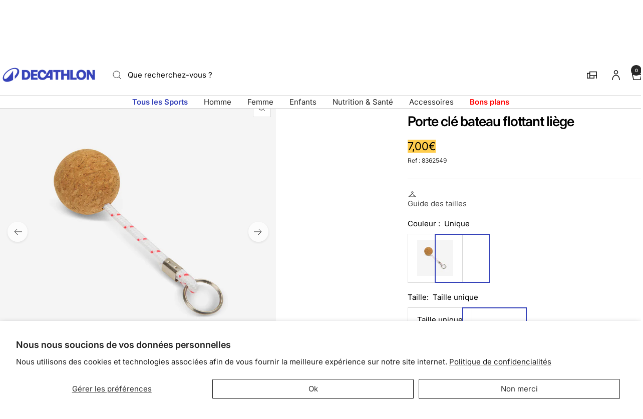

--- FILE ---
content_type: text/html; charset=utf-8
request_url: https://decathlon.mq/products/porte-cl-bateau-flottant-lige
body_size: 60950
content:
<!doctype html><html class="no-js" lang="fr" dir="ltr">
  <head>
    <meta charset="utf-8">
    <meta name="viewport" content="width=device-width, initial-scale=1">
    <meta name="theme-color" content="#ffffff">
    
        <meta name="google-site-verification" content="" />
    

    <title>
      Porte clé bateau flottant liège &ndash; Decathlon Martinique
    </title><meta name="description" content="Porte clé flottant, en liège, conçu pour ne pas voir ses clés couler"><link rel="canonical" href="https://decathlon.mq/products/porte-cl-bateau-flottant-lige">

    

     <link rel="shortcut icon" href="//decathlon.mq/cdn/shop/t/8/assets/icon_decathlon.png?v=66265361688787949541754654273" type="image/png">
     <link rel="apple-touch-icon" href="//decathlon.mq/cdn/shop/t/8/assets/icon_decathlon.png?v=66265361688787949541754654273">
    
<link rel="preconnect" href="https://cdn.shopify.com">
    <link rel="dns-prefetch" href="https://productreviews.shopifycdn.com">
    <link rel="dns-prefetch" href="https://www.google-analytics.com"><link href="https://fonts.shopifycdn.com" crossorigin><link rel="preload" as="image" fetchpriority="high" imagesrcset="//decathlon.mq/cdn/shop/files/pic_0db59b6f-6c02-4cd9-8029-86457f46a497.jpg?v=1769236357&width=400 400w, //decathlon.mq/cdn/shop/files/pic_0db59b6f-6c02-4cd9-8029-86457f46a497.jpg?v=1769236357&width=600 600w, //decathlon.mq/cdn/shop/files/pic_0db59b6f-6c02-4cd9-8029-86457f46a497.jpg?v=1769236357&width=800 800w, //decathlon.mq/cdn/shop/files/pic_0db59b6f-6c02-4cd9-8029-86457f46a497.jpg?v=1769236357&width=1000 1000w" imagesizes="(max-width: 999px) calc(100vw - 48px), 640px" href="//decathlon.mq/cdn/shop/files/pic_0db59b6f-6c02-4cd9-8029-86457f46a497.jpg?v=1769236357&width=1000"><script src="//decathlon.mq/cdn/shop/t/8/assets/product-carousel.js?v=23221088896775850941755677923" defer></script>
      <link href="//decathlon.mq/cdn/shop/t/8/assets/product-carousel.css?v=58119960282921661061760617036" rel="stylesheet" type="text/css" media="all" />
      <link href="//decathlon.mq/cdn/shop/t/8/assets/zoom-cursor.css?v=102459988683550034931755677923" rel="stylesheet" type="text/css" media="all" />
<meta property="og:type" content="product">
  <meta property="og:title" content="Porte clé bateau flottant liège">
  <meta property="product:price:amount" content="7,00">
  <meta property="product:price:currency" content="EUR"><meta property="og:image" content="http://decathlon.mq/cdn/shop/files/pic_0db59b6f-6c02-4cd9-8029-86457f46a497.jpg?v=1769236357&width=1024">
  <meta property="og:image:secure_url" content="https://decathlon.mq/cdn/shop/files/pic_0db59b6f-6c02-4cd9-8029-86457f46a497.jpg?v=1769236357&width=1024">
  <meta property="og:image:width" content="1100">
  <meta property="og:image:height" content="1100"><meta property="og:description" content="Porte clé flottant, en liège, conçu pour ne pas voir ses clés couler"><meta property="og:url" content="https://decathlon.mq/products/porte-cl-bateau-flottant-lige">
<meta property="og:site_name" content="Decathlon Martinique"><meta name="twitter:card" content="summary"><meta name="twitter:title" content="Porte clé bateau flottant liège">
  <meta name="twitter:description" content="Porte clé flottant, en liège,  conçu pour ne pas voir ses clés coulerQue feriez vous si vos clés tombaient à l&#39;eau ? Avec ce porte clé, aucun risque que cela n&#39;arrive, sa flottabilité est prévue pour conserver votre jeu de clé en surface en cas de chute !


Flottabilité
Peut supporter jusqu&#39;à 52 grammes.

Porte clé flottant, en liège,  conçu pour ne pas voir ses clés couler"><meta name="twitter:image" content="https://decathlon.mq/cdn/shop/files/pic_0db59b6f-6c02-4cd9-8029-86457f46a497.jpg?v=1769236357&width=1200">
  <meta name="twitter:image:alt" content="Image">
    <script type="application/ld+json">{"@context":"http:\/\/schema.org\/","@id":"\/products\/porte-cl-bateau-flottant-lige#product","@type":"ProductGroup","brand":{"@type":"Brand","name":"PLASTIMO"},"category":"Porte-clés","description":"Porte clé flottant, en liège,  conçu pour ne pas voir ses clés coulerQue feriez vous si vos clés tombaient à l'eau ? Avec ce porte clé, aucun risque que cela n'arrive, sa flottabilité est prévue pour conserver votre jeu de clé en surface en cas de chute !\n\n\nFlottabilité\nPeut supporter jusqu'à 52 grammes.\n\nPorte clé flottant, en liège,  conçu pour ne pas voir ses clés couler","hasVariant":[{"@id":"\/products\/porte-cl-bateau-flottant-lige?variant=45390795833497#variant","@type":"Product","gtin":"3162420540621","image":"https:\/\/decathlon.mq\/cdn\/shop\/files\/pic_0db59b6f-6c02-4cd9-8029-86457f46a497.jpg?v=1769236357\u0026width=1920","name":"Porte clé bateau flottant liège - Default \/ Taille unique \/ 8362549","offers":{"@id":"\/products\/porte-cl-bateau-flottant-lige?variant=45390795833497#offer","@type":"Offer","availability":"http:\/\/schema.org\/InStock","price":"7.00","priceCurrency":"EUR","url":"https:\/\/decathlon.mq\/products\/porte-cl-bateau-flottant-lige?variant=45390795833497"},"sku":"2066292"}],"name":"Porte clé bateau flottant liège","productGroupID":"6070961963161","url":"https:\/\/decathlon.mq\/products\/porte-cl-bateau-flottant-lige"}</script><script type="application/ld+json">
  {
    "@context": "https://schema.org",
    "@type": "BreadcrumbList",
    "itemListElement": [{
        "@type": "ListItem",
        "position": 1,
        "name": "Accueil",
        "item": "https://decathlon.mq"
      },{
            "@type": "ListItem",
            "position": 2,
            "name": "Porte clé bateau flottant liège",
            "item": "https://decathlon.mq/products/porte-cl-bateau-flottant-lige"
          }]
  }
</script>
    <link rel="preload" href="//decathlon.mq/cdn/fonts/inter/inter_n4.b2a3f24c19b4de56e8871f609e73ca7f6d2e2bb9.woff2" as="font" type="font/woff2" crossorigin><link rel="preload" href="//decathlon.mq/cdn/fonts/inter/inter_n4.b2a3f24c19b4de56e8871f609e73ca7f6d2e2bb9.woff2" as="font" type="font/woff2" crossorigin><style>
  /* Typography (heading) */
  @font-face {
  font-family: Inter;
  font-weight: 400;
  font-style: normal;
  font-display: swap;
  src: url("//decathlon.mq/cdn/fonts/inter/inter_n4.b2a3f24c19b4de56e8871f609e73ca7f6d2e2bb9.woff2") format("woff2"),
       url("//decathlon.mq/cdn/fonts/inter/inter_n4.af8052d517e0c9ffac7b814872cecc27ae1fa132.woff") format("woff");
}

@font-face {
  font-family: Inter;
  font-weight: 400;
  font-style: italic;
  font-display: swap;
  src: url("//decathlon.mq/cdn/fonts/inter/inter_i4.feae1981dda792ab80d117249d9c7e0f1017e5b3.woff2") format("woff2"),
       url("//decathlon.mq/cdn/fonts/inter/inter_i4.62773b7113d5e5f02c71486623cf828884c85c6e.woff") format("woff");
}

/* Typography (body) */
  @font-face {
  font-family: Inter;
  font-weight: 400;
  font-style: normal;
  font-display: swap;
  src: url("//decathlon.mq/cdn/fonts/inter/inter_n4.b2a3f24c19b4de56e8871f609e73ca7f6d2e2bb9.woff2") format("woff2"),
       url("//decathlon.mq/cdn/fonts/inter/inter_n4.af8052d517e0c9ffac7b814872cecc27ae1fa132.woff") format("woff");
}

@font-face {
  font-family: Inter;
  font-weight: 400;
  font-style: italic;
  font-display: swap;
  src: url("//decathlon.mq/cdn/fonts/inter/inter_i4.feae1981dda792ab80d117249d9c7e0f1017e5b3.woff2") format("woff2"),
       url("//decathlon.mq/cdn/fonts/inter/inter_i4.62773b7113d5e5f02c71486623cf828884c85c6e.woff") format("woff");
}

@font-face {
  font-family: Inter;
  font-weight: 600;
  font-style: normal;
  font-display: swap;
  src: url("//decathlon.mq/cdn/fonts/inter/inter_n6.771af0474a71b3797eb38f3487d6fb79d43b6877.woff2") format("woff2"),
       url("//decathlon.mq/cdn/fonts/inter/inter_n6.88c903d8f9e157d48b73b7777d0642925bcecde7.woff") format("woff");
}

@font-face {
  font-family: Inter;
  font-weight: 600;
  font-style: italic;
  font-display: swap;
  src: url("//decathlon.mq/cdn/fonts/inter/inter_i6.3bbe0fe1c7ee4f282f9c2e296f3e4401a48cbe19.woff2") format("woff2"),
       url("//decathlon.mq/cdn/fonts/inter/inter_i6.8bea21f57a10d5416ddf685e2c91682ec237876d.woff") format("woff");
}

:root {--heading-color: 0, 0, 0;
    --text-color: 0, 0, 0;
    --background: 255, 255, 255;
    --secondary-background: 255, 255, 255;
    --border-color: 217, 217, 217;
    --border-color-darker: 153, 153, 153;
    --success-color: 46, 158, 123;
    --success-background: 213, 236, 229;
    --error-color: 222, 42, 42;
    --error-background: 253, 240, 240;
    --primary-button-background: 54, 67, 186;
    --primary-button-text-color: 255, 255, 255;
    --secondary-button-background: 245, 245, 245;
    --secondary-button-text-color: 54, 67, 186;
    --product-on-sale-accent: 222, 42, 42;
    --product-sold-out-accent: 222, 42, 42;
    --product-custom-label-background: , , ;
    --product-custom-label-text-color: 255, 255, 255;
    --product-custom-label-2-background: , , ;
    --product-custom-label-2-text-color: 0, 0, 0;
    --product-low-stock-text-color: 222, 42, 42;
    --product-in-stock-text-color: 46, 158, 123;
    --loading-bar-background: 0, 0, 0;
    --loading-bar-background: rgb(0, 0, 0);
    /* We duplicate some "base" colors as root colors, which is useful to use on drawer elements or popover without. Those should not be overridden to avoid issues */
    --root-heading-color: 0, 0, 0;
    --root-text-color: 0, 0, 0;
    --root-background: 255, 255, 255;
    --root-border-color: 217, 217, 217;
    --root-primary-button-background: 54, 67, 186;
    --root-primary-button-text-color: 255, 255, 255;
    --color-primary: 54, 67, 186;
    --color-border-btn: 54, 67, 186;

    
    --base-font-size: 15px;
    --heading-font-family: Inter, sans-serif;
    --heading-font-weight: 400;
    --heading-font-style: normal;
    --heading-text-transform: normal;
    --text-font-family: Inter, sans-serif;
    --text-font-weight: 400;
    --text-font-style: normal;
    --text-font-bold-weight: 600;

    /* Typography (font size) */
    --heading-xxsmall-font-size: 11px;
    --heading-xsmall-font-size: 11px;
    --heading-small-font-size: 12px;
    --heading-large-font-size: 36px;
    --heading-h1-font-size: 36px;
    --heading-h2-font-size: 30px;
    --heading-h3-font-size: 26px;
    --heading-h4-font-size: 24px;
    --heading-h5-font-size: 20px;
    --heading-h6-font-size: 16px;

    /* Control the look and feel of the theme by changing radius of various elements */
    --button-border-radius: 0px;
    --block-border-radius: 8px;
    --block-border-radius-reduced: 4px;
    --color-swatch-border-radius: 0px;

    /* Button size */
    --button-height: 48px;
    --button-small-height: 40px;

    /* Form related */
    --form-input-field-height: 48px;
    --form-input-gap: 16px;
    --form-submit-margin: 24px;

    /* Product listing related variables */
    --product-list-block-spacing: 32px;

    /* Video related */
    --play-button-background: 255, 255, 255;
    --play-button-arrow: 0, 0, 0;

    /* RTL support */
    --transform-logical-flip: 1;
    --transform-origin-start: left;
    --transform-origin-end: right;

    /* Other */
    --zoom-cursor-svg-url: url(//decathlon.mq/cdn/shop/t/8/assets/zoom-cursor.svg?v=33794662915346060031756737538);

    /* Some useful variables that we can reuse in our CSS. Some explanation are needed for some of them:
       - container-max-width-minus-gutters: represents the container max width without the edge gutters
       - container-outer-width: considering the screen width, represent all the space outside the container
       - container-outer-margin: same as container-outer-width but get set to 0 inside a container
       - container-inner-width: the effective space inside the container (minus gutters)
       - grid-column-width: represents the width of a single column of the grid
       - vertical-breather: this is a variable that defines the global "spacing" between sections, and inside the section
                            to create some "breath" and minimum spacing
     */
    --container-max-width: 1600px;
    --container-gutter: 24px;
    --container-max-width-minus-gutters: calc(var(--container-max-width) - (var(--container-gutter)) * 2);
    --container-outer-width: max(calc((100vw - var(--container-max-width-minus-gutters)) / 2), var(--container-gutter));
    --container-outer-margin: var(--container-outer-width);
    --container-inner-width: calc(100vw - var(--container-outer-width) * 2);

    --grid-column-count: 10;
    --grid-gap: 24px;
    --grid-column-width: calc((100vw - var(--container-outer-width) * 2 - var(--grid-gap) * (var(--grid-column-count) - 1)) / var(--grid-column-count));

    --vertical-breather: 48px;
    --vertical-breather-tight: 48px;

    /* Shopify related variables */
    --payment-terms-background-color: #ffffff;
  }

  @media screen and (min-width: 768px) {
    :root {
      --container-gutter: 40px;
      --grid-column-count: 20;
      --vertical-breather: 64px;
      --vertical-breather-tight: 64px;

      /* Typography (font size) */
      --heading-xsmall-font-size: 12px;
      --heading-small-font-size: 13px;
      --heading-large-font-size: 52px;
      --heading-h1-font-size: 48px;
      --heading-h2-font-size: 38px;
      --heading-h3-font-size: 32px;
      --heading-h4-font-size: 24px;
      --heading-h5-font-size: 20px;
      --heading-h6-font-size: 18px;

      /* Form related */
      --form-input-field-height: 52px;
      --form-submit-margin: 32px;

      /* Button size */
      --button-height: 52px;
      --button-small-height: 44px;
    }
  }

  @media screen and (min-width: 1025px) {
    :root {
      --vertical-breather: 80px;
      --vertical-breather-tight: 64px;
      --product-list-block-spacing: 48px;

      /* Typography */
      --heading-large-font-size: 64px;
      --heading-h1-font-size: 56px;
      --heading-h2-font-size: 48px;
      --heading-h3-font-size: 36px;
      --heading-h4-font-size: 30px;
      --heading-h5-font-size: 24px;
      --heading-h6-font-size: 18px;
    }
  }

  @media screen and (min-width: 1600px) {
    :root {
      --vertical-breather: 90px;
      --vertical-breather-tight: 64px;
    }
  }
</style>
    <script>
  // This allows to expose several variables to the global scope, to be used in scripts
  window.themeVariables = {
    settings: {
      direction: "ltr",
      pageType: "product",
      cartCount: 0,
      moneyFormat: "{{amount_with_comma_separator}}€",
      moneyWithCurrencyFormat: "{{amount_with_comma_separator}}€ EUR",
      showVendor: true,
      discountMode: "percentage",
      currencyCodeEnabled: false,
      cartType: "drawer",
      cartCurrency: "EUR",
      externalOrderApiDomain: "https:\/\/login-mq.decathlon.net",
      mobileZoomFactor: 2.5
    },

    routes: {
      host: "decathlon.mq",
      rootUrl: "\/",
      rootUrlWithoutSlash: '',
      cartUrl: "\/cart",
      cartAddUrl: "\/cart\/add",
      cartChangeUrl: "\/cart\/change",
      searchUrl: "\/search",
      predictiveSearchUrl: "\/search\/suggest",
      productRecommendationsUrl: "\/recommendations\/products"
    },

    strings: {
      accessibilityDelete: "Supprimer",
      accessibilityClose: "Fermer",
      collectionSoldOut: "Epuisé",
      collectionDiscount: "Economisez @savings@",
      productSalePrice: "Prix de vente",
      productRegularPrice: "Prix normal",
      productFormUnavailable: "Indisponible",
      productFormSoldOut: "Indisponible",
      productFormPreOrder: "Pre-commander",
      productFormAddToCart: "Ajouter au panier",
      searchNoResults: "Aucun résultat n\u0026#39;a été retourné.",
      searchNewSearch: "Nouvelle recherche",
      searchProducts: "Produits",
      searchArticles: "Blog",
      searchPages: "Pages",
      searchCollections: "Collections",
      cartViewCart: "Voir panier",
      cartItemAdded: "Produit ajouté à votre panier !",
      cartItemAddedShort: "Ajouté au panier !",
      cartAddOrderNote: "Ajouter une note",
      cartEditOrderNote: "Modifier la note",
      shippingEstimatorNoResults: "Désolé, nous ne livrons pas à votre destination.",
      shippingEstimatorOneResult: "Il y a un frais d\u0026#39;envoi pour votre adresse :",
      shippingEstimatorMultipleResults: "Il y a plusieurs frais d\u0026#39;envoi pour votre adresse :",
      shippingEstimatorError: "Une ou plusieurs erreurs se sont produites lors de la récupération des frais d\u0026#39;envoi :"
    },
    orders: {
      order: "Commande",
      fulfilled: "Livré",
      unfulfilled: "en cours",
      paid: "Payé",
      unpaid: "Non payé",
      refunded: "Remboursé",
      partiallyRefunded: "Partiellement remboursé",
      store_order: "Commande en magasin",
      loadingError: "Une erreur s\u0026#39;est produite.",
      product: "Article",
    },
    libs: {
      qrCode: "\/\/decathlon.mq\/cdn\/shopifycloud\/storefront\/assets\/themes_support\/vendor\/qrcode-3f2b403b.js"
    },

    breakpoints: {
      phone: 'screen and (max-width: 740px)',
      tablet: 'screen and (min-width: 768px) and (max-width: 999px)',
      tabletAndUp: 'screen and (min-width: 768px)',
      pocket: 'screen and (max-width: 999px)',
      lap: 'screen and (min-width: 1025px) and (max-width: 1199px)',
      lapAndUp: 'screen and (min-width: 1025px)',
      desktop: 'screen and (min-width: 1025px)',
      wide: 'screen and (min-width: 1400px)'
    },

    customer: {
      
        id: null,
        email: null,
        firstName: null,
        lastName: null,
        tags: []
      
    }
  };

  window.addEventListener('pageshow', async () => {
    const cartContent = await (await fetch(`${window.themeVariables.routes.cartUrl}.js`, {cache: 'reload'})).json();
    document.documentElement.dispatchEvent(new CustomEvent('cart:refresh', {detail: {cart: cartContent}}));
  });

  if ('noModule' in HTMLScriptElement.prototype) {
    // Old browsers (like IE) that does not support module will be considered as if not executing JS at all
    document.documentElement.className = document.documentElement.className.replace('no-js', 'js');

    requestAnimationFrame(() => {
      const viewportHeight = (window.visualViewport ? window.visualViewport.height : document.documentElement.clientHeight);
      document.documentElement.style.setProperty('--window-height',viewportHeight + 'px');
    });
  }// We save the product ID in local storage to be eventually used for recently viewed section
    try {
      const items = JSON.parse(localStorage.getItem('theme:recently-viewed-products') || '[]');

      // We check if the current product already exists, and if it does not, we add it at the start
      if (!items.includes(6070961963161)) {
        items.unshift(6070961963161);
      }

      localStorage.setItem('theme:recently-viewed-products', JSON.stringify(items.slice(0, 20)));
    } catch (e) {
      // Safari in private mode does not allow setting item, we silently fail
    }</script>
    
    <style>
      html, body {margin:0; padding:0; box-sizing:border-box;}
      body {overflow-x:hidden;}
      .container {max-width:var(--container-max-width); padding-inline:var(--container-gutter); width:100%; margin-inline:auto;}
      .skip-to-content:focus {clip:auto; color:rgb(var(--text-color)); background-color:rgb(var(--background)); opacity:1; z-index:10000; width:auto; height:auto; margin:0; padding:10px; transition:none;}
    </style>
    
    <link href="//decathlon.mq/cdn/shop/t/8/assets/theme.css?v=137804215811452631851769008559" rel="stylesheet" type="text/css" media="all" />
    <link href="//decathlon.mq/cdn/shop/t/8/assets/product-grid-item-cover.css?v=3886231803086444361769008558" rel="stylesheet" type="text/css" media="all" />
<script src="//decathlon.mq/cdn/shop/t/8/assets/vendor.js?v=32643890569905814191754398081" defer></script>
    <script src="//decathlon.mq/cdn/shop/t/8/assets/theme.js?v=44989714378518276061767627512" defer></script>

    <script>window.performance && window.performance.mark && window.performance.mark('shopify.content_for_header.start');</script><meta id="shopify-digital-wallet" name="shopify-digital-wallet" content="/47083716761/digital_wallets/dialog">
<link rel="alternate" type="application/json+oembed" href="https://decathlon.mq/products/porte-cl-bateau-flottant-lige.oembed">
<script async="async" src="/checkouts/internal/preloads.js?locale=fr-MQ"></script>
<script id="shopify-features" type="application/json">{"accessToken":"f43634f653b4f5dfdab360902e333963","betas":["rich-media-storefront-analytics"],"domain":"decathlon.mq","predictiveSearch":true,"shopId":47083716761,"locale":"fr"}</script>
<script>var Shopify = Shopify || {};
Shopify.shop = "decathlon-mtq.myshopify.com";
Shopify.locale = "fr";
Shopify.currency = {"active":"EUR","rate":"1.0"};
Shopify.country = "MQ";
Shopify.theme = {"name":"Decafy - Theme 1","id":143743811737,"schema_name":"Focal","schema_version":"11.2.1","theme_store_id":null,"role":"main"};
Shopify.theme.handle = "null";
Shopify.theme.style = {"id":null,"handle":null};
Shopify.cdnHost = "decathlon.mq/cdn";
Shopify.routes = Shopify.routes || {};
Shopify.routes.root = "/";</script>
<script type="module">!function(o){(o.Shopify=o.Shopify||{}).modules=!0}(window);</script>
<script>!function(o){function n(){var o=[];function n(){o.push(Array.prototype.slice.apply(arguments))}return n.q=o,n}var t=o.Shopify=o.Shopify||{};t.loadFeatures=n(),t.autoloadFeatures=n()}(window);</script>
<script id="shop-js-analytics" type="application/json">{"pageType":"product"}</script>
<script defer="defer" async type="module" src="//decathlon.mq/cdn/shopifycloud/shop-js/modules/v2/client.init-shop-cart-sync_BcDpqI9l.fr.esm.js"></script>
<script defer="defer" async type="module" src="//decathlon.mq/cdn/shopifycloud/shop-js/modules/v2/chunk.common_a1Rf5Dlz.esm.js"></script>
<script defer="defer" async type="module" src="//decathlon.mq/cdn/shopifycloud/shop-js/modules/v2/chunk.modal_Djra7sW9.esm.js"></script>
<script type="module">
  await import("//decathlon.mq/cdn/shopifycloud/shop-js/modules/v2/client.init-shop-cart-sync_BcDpqI9l.fr.esm.js");
await import("//decathlon.mq/cdn/shopifycloud/shop-js/modules/v2/chunk.common_a1Rf5Dlz.esm.js");
await import("//decathlon.mq/cdn/shopifycloud/shop-js/modules/v2/chunk.modal_Djra7sW9.esm.js");

  window.Shopify.SignInWithShop?.initShopCartSync?.({"fedCMEnabled":true,"windoidEnabled":true});

</script>
<script>(function() {
  var isLoaded = false;
  function asyncLoad() {
    if (isLoaded) return;
    isLoaded = true;
    var urls = ["https:\/\/requestquote.w3apps.co\/js\/app.js?shop=decathlon-mtq.myshopify.com","https:\/\/wiser.expertvillagemedia.com\/assets\/js\/wiser_script.js?shop=decathlon-mtq.myshopify.com","\/\/searchserverapi.com\/widgets\/shopify\/init.js?a=4c1a5o1U5q\u0026shop=decathlon-mtq.myshopify.com","https:\/\/tools.luckyorange.com\/core\/lo.js?site-id=f9a786ad\u0026shop=decathlon-mtq.myshopify.com"];
    for (var i = 0; i < urls.length; i++) {
      var s = document.createElement('script');
      s.type = 'text/javascript';
      s.async = true;
      s.src = urls[i];
      var x = document.getElementsByTagName('script')[0];
      x.parentNode.insertBefore(s, x);
    }
  };
  if(window.attachEvent) {
    window.attachEvent('onload', asyncLoad);
  } else {
    window.addEventListener('load', asyncLoad, false);
  }
})();</script>
<script id="__st">var __st={"a":47083716761,"offset":-14400,"reqid":"d9f5fbf0-be14-494b-b33a-3db2b2a83e41-1769281451","pageurl":"decathlon.mq\/products\/porte-cl-bateau-flottant-lige","u":"ab0a4d27706c","p":"product","rtyp":"product","rid":6070961963161};</script>
<script>window.ShopifyPaypalV4VisibilityTracking = true;</script>
<script id="captcha-bootstrap">!function(){'use strict';const t='contact',e='account',n='new_comment',o=[[t,t],['blogs',n],['comments',n],[t,'customer']],c=[[e,'customer_login'],[e,'guest_login'],[e,'recover_customer_password'],[e,'create_customer']],r=t=>t.map((([t,e])=>`form[action*='/${t}']:not([data-nocaptcha='true']) input[name='form_type'][value='${e}']`)).join(','),a=t=>()=>t?[...document.querySelectorAll(t)].map((t=>t.form)):[];function s(){const t=[...o],e=r(t);return a(e)}const i='password',u='form_key',d=['recaptcha-v3-token','g-recaptcha-response','h-captcha-response',i],f=()=>{try{return window.sessionStorage}catch{return}},m='__shopify_v',_=t=>t.elements[u];function p(t,e,n=!1){try{const o=window.sessionStorage,c=JSON.parse(o.getItem(e)),{data:r}=function(t){const{data:e,action:n}=t;return t[m]||n?{data:e,action:n}:{data:t,action:n}}(c);for(const[e,n]of Object.entries(r))t.elements[e]&&(t.elements[e].value=n);n&&o.removeItem(e)}catch(o){console.error('form repopulation failed',{error:o})}}const l='form_type',E='cptcha';function T(t){t.dataset[E]=!0}const w=window,h=w.document,L='Shopify',v='ce_forms',y='captcha';let A=!1;((t,e)=>{const n=(g='f06e6c50-85a8-45c8-87d0-21a2b65856fe',I='https://cdn.shopify.com/shopifycloud/storefront-forms-hcaptcha/ce_storefront_forms_captcha_hcaptcha.v1.5.2.iife.js',D={infoText:'Protégé par hCaptcha',privacyText:'Confidentialité',termsText:'Conditions'},(t,e,n)=>{const o=w[L][v],c=o.bindForm;if(c)return c(t,g,e,D).then(n);var r;o.q.push([[t,g,e,D],n]),r=I,A||(h.body.append(Object.assign(h.createElement('script'),{id:'captcha-provider',async:!0,src:r})),A=!0)});var g,I,D;w[L]=w[L]||{},w[L][v]=w[L][v]||{},w[L][v].q=[],w[L][y]=w[L][y]||{},w[L][y].protect=function(t,e){n(t,void 0,e),T(t)},Object.freeze(w[L][y]),function(t,e,n,w,h,L){const[v,y,A,g]=function(t,e,n){const i=e?o:[],u=t?c:[],d=[...i,...u],f=r(d),m=r(i),_=r(d.filter((([t,e])=>n.includes(e))));return[a(f),a(m),a(_),s()]}(w,h,L),I=t=>{const e=t.target;return e instanceof HTMLFormElement?e:e&&e.form},D=t=>v().includes(t);t.addEventListener('submit',(t=>{const e=I(t);if(!e)return;const n=D(e)&&!e.dataset.hcaptchaBound&&!e.dataset.recaptchaBound,o=_(e),c=g().includes(e)&&(!o||!o.value);(n||c)&&t.preventDefault(),c&&!n&&(function(t){try{if(!f())return;!function(t){const e=f();if(!e)return;const n=_(t);if(!n)return;const o=n.value;o&&e.removeItem(o)}(t);const e=Array.from(Array(32),(()=>Math.random().toString(36)[2])).join('');!function(t,e){_(t)||t.append(Object.assign(document.createElement('input'),{type:'hidden',name:u})),t.elements[u].value=e}(t,e),function(t,e){const n=f();if(!n)return;const o=[...t.querySelectorAll(`input[type='${i}']`)].map((({name:t})=>t)),c=[...d,...o],r={};for(const[a,s]of new FormData(t).entries())c.includes(a)||(r[a]=s);n.setItem(e,JSON.stringify({[m]:1,action:t.action,data:r}))}(t,e)}catch(e){console.error('failed to persist form',e)}}(e),e.submit())}));const S=(t,e)=>{t&&!t.dataset[E]&&(n(t,e.some((e=>e===t))),T(t))};for(const o of['focusin','change'])t.addEventListener(o,(t=>{const e=I(t);D(e)&&S(e,y())}));const B=e.get('form_key'),M=e.get(l),P=B&&M;t.addEventListener('DOMContentLoaded',(()=>{const t=y();if(P)for(const e of t)e.elements[l].value===M&&p(e,B);[...new Set([...A(),...v().filter((t=>'true'===t.dataset.shopifyCaptcha))])].forEach((e=>S(e,t)))}))}(h,new URLSearchParams(w.location.search),n,t,e,['guest_login'])})(!0,!0)}();</script>
<script integrity="sha256-4kQ18oKyAcykRKYeNunJcIwy7WH5gtpwJnB7kiuLZ1E=" data-source-attribution="shopify.loadfeatures" defer="defer" src="//decathlon.mq/cdn/shopifycloud/storefront/assets/storefront/load_feature-a0a9edcb.js" crossorigin="anonymous"></script>
<script data-source-attribution="shopify.dynamic_checkout.dynamic.init">var Shopify=Shopify||{};Shopify.PaymentButton=Shopify.PaymentButton||{isStorefrontPortableWallets:!0,init:function(){window.Shopify.PaymentButton.init=function(){};var t=document.createElement("script");t.src="https://decathlon.mq/cdn/shopifycloud/portable-wallets/latest/portable-wallets.fr.js",t.type="module",document.head.appendChild(t)}};
</script>
<script data-source-attribution="shopify.dynamic_checkout.buyer_consent">
  function portableWalletsHideBuyerConsent(e){var t=document.getElementById("shopify-buyer-consent"),n=document.getElementById("shopify-subscription-policy-button");t&&n&&(t.classList.add("hidden"),t.setAttribute("aria-hidden","true"),n.removeEventListener("click",e))}function portableWalletsShowBuyerConsent(e){var t=document.getElementById("shopify-buyer-consent"),n=document.getElementById("shopify-subscription-policy-button");t&&n&&(t.classList.remove("hidden"),t.removeAttribute("aria-hidden"),n.addEventListener("click",e))}window.Shopify?.PaymentButton&&(window.Shopify.PaymentButton.hideBuyerConsent=portableWalletsHideBuyerConsent,window.Shopify.PaymentButton.showBuyerConsent=portableWalletsShowBuyerConsent);
</script>
<script data-source-attribution="shopify.dynamic_checkout.cart.bootstrap">document.addEventListener("DOMContentLoaded",(function(){function t(){return document.querySelector("shopify-accelerated-checkout-cart, shopify-accelerated-checkout")}if(t())Shopify.PaymentButton.init();else{new MutationObserver((function(e,n){t()&&(Shopify.PaymentButton.init(),n.disconnect())})).observe(document.body,{childList:!0,subtree:!0})}}));
</script>
<script id='scb4127' type='text/javascript' async='' src='https://decathlon.mq/cdn/shopifycloud/privacy-banner/storefront-banner.js'></script>
<script>window.performance && window.performance.mark && window.performance.mark('shopify.content_for_header.end');</script>

    <link rel="manifest" href="//decathlon.mq/cdn/shop/t/8/assets/manifest.json?v=75418096966265237951754398081">
    <script>
      if ('serviceWorker' in navigator) {
        navigator.serviceWorker.register('/sw.js')
          .then(function() {})
          .catch(function() {});
      }
    </script>
<link rel="alternate" hreflang="fr-gp" href="https://decathlon.gp//products/porte-cl-bateau-flottant-lige"><link rel="alternate" hreflang="fr-pf" href="https://decathlon.pf//products/porte-cl-bateau-flottant-lige"><link rel="alternate" hreflang="fr-nc" href="https://decathlon.nc//products/porte-cl-bateau-flottant-lige"><link rel="alternate" hreflang="fr-mu" href="https://decathlon.mu//products/porte-cl-bateau-flottant-lige"><link rel="alternate" hreflang="fr-gf" href="https://decathlon.gf/products/porte-cl-bateau-flottant-lige"><link rel="alternate" hreflang="fr-cd" href="https://decathlon.cd/products/porte-cl-bateau-flottant-lige"><link rel="alternate" hreflang="x-default" href="https://decathlon.gp//products/porte-cl-bateau-flottant-lige">

  <!-- BEGIN app block: shopify://apps/wizzy-search-filters/blocks/wizzy-head-assets/ae8fbc14-43c6-4ce2-b5bc-819d4b1052f6 --><!-- Wizzy Code Starts -->



<!-- BEGIN app snippet: css_variables_default -->



<style>
    :root {
        --wizzy-primary: #3643ba;
    }
</style><!-- END app snippet -->




        <link href="//cdn.shopify.com/extensions/019b0cbb-6f9d-7f32-be35-474e20a28221/wizzy-search-filters-2-55/assets/wizzyFrontend.min.css" rel="stylesheet" type="text/css" media="all" />


    <link href="//cdn.shopify.com/extensions/019b0cbb-6f9d-7f32-be35-474e20a28221/wizzy-search-filters-2-55/assets/wizzyCustom.css" rel="stylesheet" type="text/css" media="all" />


<!-- Wizzy Code Ends -->

<!-- END app block --><!-- BEGIN app block: shopify://apps/pagefly-page-builder/blocks/app-embed/83e179f7-59a0-4589-8c66-c0dddf959200 -->

<!-- BEGIN app snippet: pagefly-cro-ab-testing-main -->







<script>
  ;(function () {
    const url = new URL(window.location)
    const viewParam = url.searchParams.get('view')
    if (viewParam && viewParam.includes('variant-pf-')) {
      url.searchParams.set('pf_v', viewParam)
      url.searchParams.delete('view')
      window.history.replaceState({}, '', url)
    }
  })()
</script>



<script type='module'>
  
  window.PAGEFLY_CRO = window.PAGEFLY_CRO || {}

  window.PAGEFLY_CRO['data_debug'] = {
    original_template_suffix: "all_products",
    allow_ab_test: false,
    ab_test_start_time: 0,
    ab_test_end_time: 0,
    today_date_time: 1769281451000,
  }
  window.PAGEFLY_CRO['GA4'] = { enabled: false}
</script>

<!-- END app snippet -->








  <script src='https://cdn.shopify.com/extensions/019bb4f9-aed6-78a3-be91-e9d44663e6bf/pagefly-page-builder-215/assets/pagefly-helper.js' defer='defer'></script>

  <script src='https://cdn.shopify.com/extensions/019bb4f9-aed6-78a3-be91-e9d44663e6bf/pagefly-page-builder-215/assets/pagefly-general-helper.js' defer='defer'></script>

  <script src='https://cdn.shopify.com/extensions/019bb4f9-aed6-78a3-be91-e9d44663e6bf/pagefly-page-builder-215/assets/pagefly-snap-slider.js' defer='defer'></script>

  <script src='https://cdn.shopify.com/extensions/019bb4f9-aed6-78a3-be91-e9d44663e6bf/pagefly-page-builder-215/assets/pagefly-slideshow-v3.js' defer='defer'></script>

  <script src='https://cdn.shopify.com/extensions/019bb4f9-aed6-78a3-be91-e9d44663e6bf/pagefly-page-builder-215/assets/pagefly-slideshow-v4.js' defer='defer'></script>

  <script src='https://cdn.shopify.com/extensions/019bb4f9-aed6-78a3-be91-e9d44663e6bf/pagefly-page-builder-215/assets/pagefly-glider.js' defer='defer'></script>

  <script src='https://cdn.shopify.com/extensions/019bb4f9-aed6-78a3-be91-e9d44663e6bf/pagefly-page-builder-215/assets/pagefly-slideshow-v1-v2.js' defer='defer'></script>

  <script src='https://cdn.shopify.com/extensions/019bb4f9-aed6-78a3-be91-e9d44663e6bf/pagefly-page-builder-215/assets/pagefly-product-media.js' defer='defer'></script>

  <script src='https://cdn.shopify.com/extensions/019bb4f9-aed6-78a3-be91-e9d44663e6bf/pagefly-page-builder-215/assets/pagefly-product.js' defer='defer'></script>


<script id='pagefly-helper-data' type='application/json'>
  {
    "page_optimization": {
      "assets_prefetching": false
    },
    "elements_asset_mapper": {
      "Accordion": "https://cdn.shopify.com/extensions/019bb4f9-aed6-78a3-be91-e9d44663e6bf/pagefly-page-builder-215/assets/pagefly-accordion.js",
      "Accordion3": "https://cdn.shopify.com/extensions/019bb4f9-aed6-78a3-be91-e9d44663e6bf/pagefly-page-builder-215/assets/pagefly-accordion3.js",
      "CountDown": "https://cdn.shopify.com/extensions/019bb4f9-aed6-78a3-be91-e9d44663e6bf/pagefly-page-builder-215/assets/pagefly-countdown.js",
      "GMap1": "https://cdn.shopify.com/extensions/019bb4f9-aed6-78a3-be91-e9d44663e6bf/pagefly-page-builder-215/assets/pagefly-gmap.js",
      "GMap2": "https://cdn.shopify.com/extensions/019bb4f9-aed6-78a3-be91-e9d44663e6bf/pagefly-page-builder-215/assets/pagefly-gmap.js",
      "GMapBasicV2": "https://cdn.shopify.com/extensions/019bb4f9-aed6-78a3-be91-e9d44663e6bf/pagefly-page-builder-215/assets/pagefly-gmap.js",
      "GMapAdvancedV2": "https://cdn.shopify.com/extensions/019bb4f9-aed6-78a3-be91-e9d44663e6bf/pagefly-page-builder-215/assets/pagefly-gmap.js",
      "HTML.Video": "https://cdn.shopify.com/extensions/019bb4f9-aed6-78a3-be91-e9d44663e6bf/pagefly-page-builder-215/assets/pagefly-htmlvideo.js",
      "HTML.Video2": "https://cdn.shopify.com/extensions/019bb4f9-aed6-78a3-be91-e9d44663e6bf/pagefly-page-builder-215/assets/pagefly-htmlvideo2.js",
      "HTML.Video3": "https://cdn.shopify.com/extensions/019bb4f9-aed6-78a3-be91-e9d44663e6bf/pagefly-page-builder-215/assets/pagefly-htmlvideo2.js",
      "BackgroundVideo": "https://cdn.shopify.com/extensions/019bb4f9-aed6-78a3-be91-e9d44663e6bf/pagefly-page-builder-215/assets/pagefly-htmlvideo2.js",
      "Instagram": "https://cdn.shopify.com/extensions/019bb4f9-aed6-78a3-be91-e9d44663e6bf/pagefly-page-builder-215/assets/pagefly-instagram.js",
      "Instagram2": "https://cdn.shopify.com/extensions/019bb4f9-aed6-78a3-be91-e9d44663e6bf/pagefly-page-builder-215/assets/pagefly-instagram.js",
      "Insta3": "https://cdn.shopify.com/extensions/019bb4f9-aed6-78a3-be91-e9d44663e6bf/pagefly-page-builder-215/assets/pagefly-instagram3.js",
      "Tabs": "https://cdn.shopify.com/extensions/019bb4f9-aed6-78a3-be91-e9d44663e6bf/pagefly-page-builder-215/assets/pagefly-tab.js",
      "Tabs3": "https://cdn.shopify.com/extensions/019bb4f9-aed6-78a3-be91-e9d44663e6bf/pagefly-page-builder-215/assets/pagefly-tab3.js",
      "ProductBox": "https://cdn.shopify.com/extensions/019bb4f9-aed6-78a3-be91-e9d44663e6bf/pagefly-page-builder-215/assets/pagefly-cart.js",
      "FBPageBox2": "https://cdn.shopify.com/extensions/019bb4f9-aed6-78a3-be91-e9d44663e6bf/pagefly-page-builder-215/assets/pagefly-facebook.js",
      "FBLikeButton2": "https://cdn.shopify.com/extensions/019bb4f9-aed6-78a3-be91-e9d44663e6bf/pagefly-page-builder-215/assets/pagefly-facebook.js",
      "TwitterFeed2": "https://cdn.shopify.com/extensions/019bb4f9-aed6-78a3-be91-e9d44663e6bf/pagefly-page-builder-215/assets/pagefly-twitter.js",
      "Paragraph4": "https://cdn.shopify.com/extensions/019bb4f9-aed6-78a3-be91-e9d44663e6bf/pagefly-page-builder-215/assets/pagefly-paragraph4.js",

      "AliReviews": "https://cdn.shopify.com/extensions/019bb4f9-aed6-78a3-be91-e9d44663e6bf/pagefly-page-builder-215/assets/pagefly-3rd-elements.js",
      "BackInStock": "https://cdn.shopify.com/extensions/019bb4f9-aed6-78a3-be91-e9d44663e6bf/pagefly-page-builder-215/assets/pagefly-3rd-elements.js",
      "GloboBackInStock": "https://cdn.shopify.com/extensions/019bb4f9-aed6-78a3-be91-e9d44663e6bf/pagefly-page-builder-215/assets/pagefly-3rd-elements.js",
      "GrowaveWishlist": "https://cdn.shopify.com/extensions/019bb4f9-aed6-78a3-be91-e9d44663e6bf/pagefly-page-builder-215/assets/pagefly-3rd-elements.js",
      "InfiniteOptionsShopPad": "https://cdn.shopify.com/extensions/019bb4f9-aed6-78a3-be91-e9d44663e6bf/pagefly-page-builder-215/assets/pagefly-3rd-elements.js",
      "InkybayProductPersonalizer": "https://cdn.shopify.com/extensions/019bb4f9-aed6-78a3-be91-e9d44663e6bf/pagefly-page-builder-215/assets/pagefly-3rd-elements.js",
      "LimeSpot": "https://cdn.shopify.com/extensions/019bb4f9-aed6-78a3-be91-e9d44663e6bf/pagefly-page-builder-215/assets/pagefly-3rd-elements.js",
      "Loox": "https://cdn.shopify.com/extensions/019bb4f9-aed6-78a3-be91-e9d44663e6bf/pagefly-page-builder-215/assets/pagefly-3rd-elements.js",
      "Opinew": "https://cdn.shopify.com/extensions/019bb4f9-aed6-78a3-be91-e9d44663e6bf/pagefly-page-builder-215/assets/pagefly-3rd-elements.js",
      "Powr": "https://cdn.shopify.com/extensions/019bb4f9-aed6-78a3-be91-e9d44663e6bf/pagefly-page-builder-215/assets/pagefly-3rd-elements.js",
      "ProductReviews": "https://cdn.shopify.com/extensions/019bb4f9-aed6-78a3-be91-e9d44663e6bf/pagefly-page-builder-215/assets/pagefly-3rd-elements.js",
      "PushOwl": "https://cdn.shopify.com/extensions/019bb4f9-aed6-78a3-be91-e9d44663e6bf/pagefly-page-builder-215/assets/pagefly-3rd-elements.js",
      "ReCharge": "https://cdn.shopify.com/extensions/019bb4f9-aed6-78a3-be91-e9d44663e6bf/pagefly-page-builder-215/assets/pagefly-3rd-elements.js",
      "Rivyo": "https://cdn.shopify.com/extensions/019bb4f9-aed6-78a3-be91-e9d44663e6bf/pagefly-page-builder-215/assets/pagefly-3rd-elements.js",
      "TrackingMore": "https://cdn.shopify.com/extensions/019bb4f9-aed6-78a3-be91-e9d44663e6bf/pagefly-page-builder-215/assets/pagefly-3rd-elements.js",
      "Vitals": "https://cdn.shopify.com/extensions/019bb4f9-aed6-78a3-be91-e9d44663e6bf/pagefly-page-builder-215/assets/pagefly-3rd-elements.js",
      "Wiser": "https://cdn.shopify.com/extensions/019bb4f9-aed6-78a3-be91-e9d44663e6bf/pagefly-page-builder-215/assets/pagefly-3rd-elements.js"
    },
    "custom_elements_mapper": {
      "pf-click-action-element": "https://cdn.shopify.com/extensions/019bb4f9-aed6-78a3-be91-e9d44663e6bf/pagefly-page-builder-215/assets/pagefly-click-action-element.js",
      "pf-dialog-element": "https://cdn.shopify.com/extensions/019bb4f9-aed6-78a3-be91-e9d44663e6bf/pagefly-page-builder-215/assets/pagefly-dialog-element.js"
    }
  }
</script>


<!-- END app block --><!-- BEGIN app block: shopify://apps/searchanise-search-filter/blocks/app-embed/d8f24ada-02b1-458a-bbeb-5bf16d5c921e -->
<!-- END app block --><script src="https://cdn.shopify.com/extensions/019ade25-628d-72a3-afdc-4bdfaf6cce07/searchanise-shopify-cli-14/assets/disable-app.js" type="text/javascript" defer="defer"></script>
<link href="https://monorail-edge.shopifysvc.com" rel="dns-prefetch">
<script>(function(){if ("sendBeacon" in navigator && "performance" in window) {try {var session_token_from_headers = performance.getEntriesByType('navigation')[0].serverTiming.find(x => x.name == '_s').description;} catch {var session_token_from_headers = undefined;}var session_cookie_matches = document.cookie.match(/_shopify_s=([^;]*)/);var session_token_from_cookie = session_cookie_matches && session_cookie_matches.length === 2 ? session_cookie_matches[1] : "";var session_token = session_token_from_headers || session_token_from_cookie || "";function handle_abandonment_event(e) {var entries = performance.getEntries().filter(function(entry) {return /monorail-edge.shopifysvc.com/.test(entry.name);});if (!window.abandonment_tracked && entries.length === 0) {window.abandonment_tracked = true;var currentMs = Date.now();var navigation_start = performance.timing.navigationStart;var payload = {shop_id: 47083716761,url: window.location.href,navigation_start,duration: currentMs - navigation_start,session_token,page_type: "product"};window.navigator.sendBeacon("https://monorail-edge.shopifysvc.com/v1/produce", JSON.stringify({schema_id: "online_store_buyer_site_abandonment/1.1",payload: payload,metadata: {event_created_at_ms: currentMs,event_sent_at_ms: currentMs}}));}}window.addEventListener('pagehide', handle_abandonment_event);}}());</script>
<script id="web-pixels-manager-setup">(function e(e,d,r,n,o){if(void 0===o&&(o={}),!Boolean(null===(a=null===(i=window.Shopify)||void 0===i?void 0:i.analytics)||void 0===a?void 0:a.replayQueue)){var i,a;window.Shopify=window.Shopify||{};var t=window.Shopify;t.analytics=t.analytics||{};var s=t.analytics;s.replayQueue=[],s.publish=function(e,d,r){return s.replayQueue.push([e,d,r]),!0};try{self.performance.mark("wpm:start")}catch(e){}var l=function(){var e={modern:/Edge?\/(1{2}[4-9]|1[2-9]\d|[2-9]\d{2}|\d{4,})\.\d+(\.\d+|)|Firefox\/(1{2}[4-9]|1[2-9]\d|[2-9]\d{2}|\d{4,})\.\d+(\.\d+|)|Chrom(ium|e)\/(9{2}|\d{3,})\.\d+(\.\d+|)|(Maci|X1{2}).+ Version\/(15\.\d+|(1[6-9]|[2-9]\d|\d{3,})\.\d+)([,.]\d+|)( \(\w+\)|)( Mobile\/\w+|) Safari\/|Chrome.+OPR\/(9{2}|\d{3,})\.\d+\.\d+|(CPU[ +]OS|iPhone[ +]OS|CPU[ +]iPhone|CPU IPhone OS|CPU iPad OS)[ +]+(15[._]\d+|(1[6-9]|[2-9]\d|\d{3,})[._]\d+)([._]\d+|)|Android:?[ /-](13[3-9]|1[4-9]\d|[2-9]\d{2}|\d{4,})(\.\d+|)(\.\d+|)|Android.+Firefox\/(13[5-9]|1[4-9]\d|[2-9]\d{2}|\d{4,})\.\d+(\.\d+|)|Android.+Chrom(ium|e)\/(13[3-9]|1[4-9]\d|[2-9]\d{2}|\d{4,})\.\d+(\.\d+|)|SamsungBrowser\/([2-9]\d|\d{3,})\.\d+/,legacy:/Edge?\/(1[6-9]|[2-9]\d|\d{3,})\.\d+(\.\d+|)|Firefox\/(5[4-9]|[6-9]\d|\d{3,})\.\d+(\.\d+|)|Chrom(ium|e)\/(5[1-9]|[6-9]\d|\d{3,})\.\d+(\.\d+|)([\d.]+$|.*Safari\/(?![\d.]+ Edge\/[\d.]+$))|(Maci|X1{2}).+ Version\/(10\.\d+|(1[1-9]|[2-9]\d|\d{3,})\.\d+)([,.]\d+|)( \(\w+\)|)( Mobile\/\w+|) Safari\/|Chrome.+OPR\/(3[89]|[4-9]\d|\d{3,})\.\d+\.\d+|(CPU[ +]OS|iPhone[ +]OS|CPU[ +]iPhone|CPU IPhone OS|CPU iPad OS)[ +]+(10[._]\d+|(1[1-9]|[2-9]\d|\d{3,})[._]\d+)([._]\d+|)|Android:?[ /-](13[3-9]|1[4-9]\d|[2-9]\d{2}|\d{4,})(\.\d+|)(\.\d+|)|Mobile Safari.+OPR\/([89]\d|\d{3,})\.\d+\.\d+|Android.+Firefox\/(13[5-9]|1[4-9]\d|[2-9]\d{2}|\d{4,})\.\d+(\.\d+|)|Android.+Chrom(ium|e)\/(13[3-9]|1[4-9]\d|[2-9]\d{2}|\d{4,})\.\d+(\.\d+|)|Android.+(UC? ?Browser|UCWEB|U3)[ /]?(15\.([5-9]|\d{2,})|(1[6-9]|[2-9]\d|\d{3,})\.\d+)\.\d+|SamsungBrowser\/(5\.\d+|([6-9]|\d{2,})\.\d+)|Android.+MQ{2}Browser\/(14(\.(9|\d{2,})|)|(1[5-9]|[2-9]\d|\d{3,})(\.\d+|))(\.\d+|)|K[Aa][Ii]OS\/(3\.\d+|([4-9]|\d{2,})\.\d+)(\.\d+|)/},d=e.modern,r=e.legacy,n=navigator.userAgent;return n.match(d)?"modern":n.match(r)?"legacy":"unknown"}(),u="modern"===l?"modern":"legacy",c=(null!=n?n:{modern:"",legacy:""})[u],f=function(e){return[e.baseUrl,"/wpm","/b",e.hashVersion,"modern"===e.buildTarget?"m":"l",".js"].join("")}({baseUrl:d,hashVersion:r,buildTarget:u}),m=function(e){var d=e.version,r=e.bundleTarget,n=e.surface,o=e.pageUrl,i=e.monorailEndpoint;return{emit:function(e){var a=e.status,t=e.errorMsg,s=(new Date).getTime(),l=JSON.stringify({metadata:{event_sent_at_ms:s},events:[{schema_id:"web_pixels_manager_load/3.1",payload:{version:d,bundle_target:r,page_url:o,status:a,surface:n,error_msg:t},metadata:{event_created_at_ms:s}}]});if(!i)return console&&console.warn&&console.warn("[Web Pixels Manager] No Monorail endpoint provided, skipping logging."),!1;try{return self.navigator.sendBeacon.bind(self.navigator)(i,l)}catch(e){}var u=new XMLHttpRequest;try{return u.open("POST",i,!0),u.setRequestHeader("Content-Type","text/plain"),u.send(l),!0}catch(e){return console&&console.warn&&console.warn("[Web Pixels Manager] Got an unhandled error while logging to Monorail."),!1}}}}({version:r,bundleTarget:l,surface:e.surface,pageUrl:self.location.href,monorailEndpoint:e.monorailEndpoint});try{o.browserTarget=l,function(e){var d=e.src,r=e.async,n=void 0===r||r,o=e.onload,i=e.onerror,a=e.sri,t=e.scriptDataAttributes,s=void 0===t?{}:t,l=document.createElement("script"),u=document.querySelector("head"),c=document.querySelector("body");if(l.async=n,l.src=d,a&&(l.integrity=a,l.crossOrigin="anonymous"),s)for(var f in s)if(Object.prototype.hasOwnProperty.call(s,f))try{l.dataset[f]=s[f]}catch(e){}if(o&&l.addEventListener("load",o),i&&l.addEventListener("error",i),u)u.appendChild(l);else{if(!c)throw new Error("Did not find a head or body element to append the script");c.appendChild(l)}}({src:f,async:!0,onload:function(){if(!function(){var e,d;return Boolean(null===(d=null===(e=window.Shopify)||void 0===e?void 0:e.analytics)||void 0===d?void 0:d.initialized)}()){var d=window.webPixelsManager.init(e)||void 0;if(d){var r=window.Shopify.analytics;r.replayQueue.forEach((function(e){var r=e[0],n=e[1],o=e[2];d.publishCustomEvent(r,n,o)})),r.replayQueue=[],r.publish=d.publishCustomEvent,r.visitor=d.visitor,r.initialized=!0}}},onerror:function(){return m.emit({status:"failed",errorMsg:"".concat(f," has failed to load")})},sri:function(e){var d=/^sha384-[A-Za-z0-9+/=]+$/;return"string"==typeof e&&d.test(e)}(c)?c:"",scriptDataAttributes:o}),m.emit({status:"loading"})}catch(e){m.emit({status:"failed",errorMsg:(null==e?void 0:e.message)||"Unknown error"})}}})({shopId: 47083716761,storefrontBaseUrl: "https://decathlon.mq",extensionsBaseUrl: "https://extensions.shopifycdn.com/cdn/shopifycloud/web-pixels-manager",monorailEndpoint: "https://monorail-edge.shopifysvc.com/unstable/produce_batch",surface: "storefront-renderer",enabledBetaFlags: ["2dca8a86"],webPixelsConfigList: [{"id":"1488060569","configuration":"{\"focusDuration\":\"3\"}","eventPayloadVersion":"v1","runtimeContext":"STRICT","scriptVersion":"5267644d2647fc677b620ee257b1625c","type":"APP","apiClientId":1743893,"privacyPurposes":["ANALYTICS","SALE_OF_DATA"],"dataSharingAdjustments":{"protectedCustomerApprovalScopes":["read_customer_personal_data"]}},{"id":"1475772569","configuration":"{\"accountID\":\"48e20e30f0f611ee86c342010aa0000e\"}","eventPayloadVersion":"v1","runtimeContext":"STRICT","scriptVersion":"a0022c359cd1930da42caf20b49798e5","type":"APP","apiClientId":6854537,"privacyPurposes":["ANALYTICS","MARKETING","SALE_OF_DATA"],"dataSharingAdjustments":{"protectedCustomerApprovalScopes":["read_customer_personal_data"]}},{"id":"986218649","configuration":"{\"siteId\":\"f9a786ad\",\"environment\":\"production\",\"isPlusUser\":\"true\"}","eventPayloadVersion":"v1","runtimeContext":"STRICT","scriptVersion":"d38a2000dcd0eb072d7eed6a88122b6b","type":"APP","apiClientId":187969,"privacyPurposes":["ANALYTICS","MARKETING"],"capabilities":["advanced_dom_events"],"dataSharingAdjustments":{"protectedCustomerApprovalScopes":[]}},{"id":"83198105","eventPayloadVersion":"v1","runtimeContext":"LAX","scriptVersion":"1","type":"CUSTOM","privacyPurposes":["ANALYTICS"],"name":"Google Analytics tag (migrated)"},{"id":"shopify-app-pixel","configuration":"{}","eventPayloadVersion":"v1","runtimeContext":"STRICT","scriptVersion":"0450","apiClientId":"shopify-pixel","type":"APP","privacyPurposes":["ANALYTICS","MARKETING"]},{"id":"shopify-custom-pixel","eventPayloadVersion":"v1","runtimeContext":"LAX","scriptVersion":"0450","apiClientId":"shopify-pixel","type":"CUSTOM","privacyPurposes":["ANALYTICS","MARKETING"]}],isMerchantRequest: false,initData: {"shop":{"name":"Decathlon Martinique","paymentSettings":{"currencyCode":"EUR"},"myshopifyDomain":"decathlon-mtq.myshopify.com","countryCode":"GP","storefrontUrl":"https:\/\/decathlon.mq"},"customer":null,"cart":null,"checkout":null,"productVariants":[{"price":{"amount":7.0,"currencyCode":"EUR"},"product":{"title":"Porte clé bateau flottant liège","vendor":"PLASTIMO","id":"6070961963161","untranslatedTitle":"Porte clé bateau flottant liège","url":"\/products\/porte-cl-bateau-flottant-lige","type":"Porte-clés"},"id":"45390795833497","image":{"src":"\/\/decathlon.mq\/cdn\/shop\/files\/pic_0db59b6f-6c02-4cd9-8029-86457f46a497.jpg?v=1769236357"},"sku":"2066292","title":"Default \/ Taille unique \/ 8362549","untranslatedTitle":"Default \/ Taille unique \/ 8362549"}],"purchasingCompany":null},},"https://decathlon.mq/cdn","fcfee988w5aeb613cpc8e4bc33m6693e112",{"modern":"","legacy":""},{"shopId":"47083716761","storefrontBaseUrl":"https:\/\/decathlon.mq","extensionBaseUrl":"https:\/\/extensions.shopifycdn.com\/cdn\/shopifycloud\/web-pixels-manager","surface":"storefront-renderer","enabledBetaFlags":"[\"2dca8a86\"]","isMerchantRequest":"false","hashVersion":"fcfee988w5aeb613cpc8e4bc33m6693e112","publish":"custom","events":"[[\"page_viewed\",{}],[\"product_viewed\",{\"productVariant\":{\"price\":{\"amount\":7.0,\"currencyCode\":\"EUR\"},\"product\":{\"title\":\"Porte clé bateau flottant liège\",\"vendor\":\"PLASTIMO\",\"id\":\"6070961963161\",\"untranslatedTitle\":\"Porte clé bateau flottant liège\",\"url\":\"\/products\/porte-cl-bateau-flottant-lige\",\"type\":\"Porte-clés\"},\"id\":\"45390795833497\",\"image\":{\"src\":\"\/\/decathlon.mq\/cdn\/shop\/files\/pic_0db59b6f-6c02-4cd9-8029-86457f46a497.jpg?v=1769236357\"},\"sku\":\"2066292\",\"title\":\"Default \/ Taille unique \/ 8362549\",\"untranslatedTitle\":\"Default \/ Taille unique \/ 8362549\"}}]]"});</script><script>
  window.ShopifyAnalytics = window.ShopifyAnalytics || {};
  window.ShopifyAnalytics.meta = window.ShopifyAnalytics.meta || {};
  window.ShopifyAnalytics.meta.currency = 'EUR';
  var meta = {"product":{"id":6070961963161,"gid":"gid:\/\/shopify\/Product\/6070961963161","vendor":"PLASTIMO","type":"Porte-clés","handle":"porte-cl-bateau-flottant-lige","variants":[{"id":45390795833497,"price":700,"name":"Porte clé bateau flottant liège - Default \/ Taille unique \/ 8362549","public_title":"Default \/ Taille unique \/ 8362549","sku":"2066292"}],"remote":false},"page":{"pageType":"product","resourceType":"product","resourceId":6070961963161,"requestId":"d9f5fbf0-be14-494b-b33a-3db2b2a83e41-1769281451"}};
  for (var attr in meta) {
    window.ShopifyAnalytics.meta[attr] = meta[attr];
  }
</script>
<script class="analytics">
  (function () {
    var customDocumentWrite = function(content) {
      var jquery = null;

      if (window.jQuery) {
        jquery = window.jQuery;
      } else if (window.Checkout && window.Checkout.$) {
        jquery = window.Checkout.$;
      }

      if (jquery) {
        jquery('body').append(content);
      }
    };

    var hasLoggedConversion = function(token) {
      if (token) {
        return document.cookie.indexOf('loggedConversion=' + token) !== -1;
      }
      return false;
    }

    var setCookieIfConversion = function(token) {
      if (token) {
        var twoMonthsFromNow = new Date(Date.now());
        twoMonthsFromNow.setMonth(twoMonthsFromNow.getMonth() + 2);

        document.cookie = 'loggedConversion=' + token + '; expires=' + twoMonthsFromNow;
      }
    }

    var trekkie = window.ShopifyAnalytics.lib = window.trekkie = window.trekkie || [];
    if (trekkie.integrations) {
      return;
    }
    trekkie.methods = [
      'identify',
      'page',
      'ready',
      'track',
      'trackForm',
      'trackLink'
    ];
    trekkie.factory = function(method) {
      return function() {
        var args = Array.prototype.slice.call(arguments);
        args.unshift(method);
        trekkie.push(args);
        return trekkie;
      };
    };
    for (var i = 0; i < trekkie.methods.length; i++) {
      var key = trekkie.methods[i];
      trekkie[key] = trekkie.factory(key);
    }
    trekkie.load = function(config) {
      trekkie.config = config || {};
      trekkie.config.initialDocumentCookie = document.cookie;
      var first = document.getElementsByTagName('script')[0];
      var script = document.createElement('script');
      script.type = 'text/javascript';
      script.onerror = function(e) {
        var scriptFallback = document.createElement('script');
        scriptFallback.type = 'text/javascript';
        scriptFallback.onerror = function(error) {
                var Monorail = {
      produce: function produce(monorailDomain, schemaId, payload) {
        var currentMs = new Date().getTime();
        var event = {
          schema_id: schemaId,
          payload: payload,
          metadata: {
            event_created_at_ms: currentMs,
            event_sent_at_ms: currentMs
          }
        };
        return Monorail.sendRequest("https://" + monorailDomain + "/v1/produce", JSON.stringify(event));
      },
      sendRequest: function sendRequest(endpointUrl, payload) {
        // Try the sendBeacon API
        if (window && window.navigator && typeof window.navigator.sendBeacon === 'function' && typeof window.Blob === 'function' && !Monorail.isIos12()) {
          var blobData = new window.Blob([payload], {
            type: 'text/plain'
          });

          if (window.navigator.sendBeacon(endpointUrl, blobData)) {
            return true;
          } // sendBeacon was not successful

        } // XHR beacon

        var xhr = new XMLHttpRequest();

        try {
          xhr.open('POST', endpointUrl);
          xhr.setRequestHeader('Content-Type', 'text/plain');
          xhr.send(payload);
        } catch (e) {
          console.log(e);
        }

        return false;
      },
      isIos12: function isIos12() {
        return window.navigator.userAgent.lastIndexOf('iPhone; CPU iPhone OS 12_') !== -1 || window.navigator.userAgent.lastIndexOf('iPad; CPU OS 12_') !== -1;
      }
    };
    Monorail.produce('monorail-edge.shopifysvc.com',
      'trekkie_storefront_load_errors/1.1',
      {shop_id: 47083716761,
      theme_id: 143743811737,
      app_name: "storefront",
      context_url: window.location.href,
      source_url: "//decathlon.mq/cdn/s/trekkie.storefront.8d95595f799fbf7e1d32231b9a28fd43b70c67d3.min.js"});

        };
        scriptFallback.async = true;
        scriptFallback.src = '//decathlon.mq/cdn/s/trekkie.storefront.8d95595f799fbf7e1d32231b9a28fd43b70c67d3.min.js';
        first.parentNode.insertBefore(scriptFallback, first);
      };
      script.async = true;
      script.src = '//decathlon.mq/cdn/s/trekkie.storefront.8d95595f799fbf7e1d32231b9a28fd43b70c67d3.min.js';
      first.parentNode.insertBefore(script, first);
    };
    trekkie.load(
      {"Trekkie":{"appName":"storefront","development":false,"defaultAttributes":{"shopId":47083716761,"isMerchantRequest":null,"themeId":143743811737,"themeCityHash":"5559445242650690537","contentLanguage":"fr","currency":"EUR"},"isServerSideCookieWritingEnabled":true,"monorailRegion":"shop_domain","enabledBetaFlags":["65f19447"]},"Session Attribution":{},"S2S":{"facebookCapiEnabled":false,"source":"trekkie-storefront-renderer","apiClientId":580111}}
    );

    var loaded = false;
    trekkie.ready(function() {
      if (loaded) return;
      loaded = true;

      window.ShopifyAnalytics.lib = window.trekkie;

      var originalDocumentWrite = document.write;
      document.write = customDocumentWrite;
      try { window.ShopifyAnalytics.merchantGoogleAnalytics.call(this); } catch(error) {};
      document.write = originalDocumentWrite;

      window.ShopifyAnalytics.lib.page(null,{"pageType":"product","resourceType":"product","resourceId":6070961963161,"requestId":"d9f5fbf0-be14-494b-b33a-3db2b2a83e41-1769281451","shopifyEmitted":true});

      var match = window.location.pathname.match(/checkouts\/(.+)\/(thank_you|post_purchase)/)
      var token = match? match[1]: undefined;
      if (!hasLoggedConversion(token)) {
        setCookieIfConversion(token);
        window.ShopifyAnalytics.lib.track("Viewed Product",{"currency":"EUR","variantId":45390795833497,"productId":6070961963161,"productGid":"gid:\/\/shopify\/Product\/6070961963161","name":"Porte clé bateau flottant liège - Default \/ Taille unique \/ 8362549","price":"7.00","sku":"2066292","brand":"PLASTIMO","variant":"Default \/ Taille unique \/ 8362549","category":"Porte-clés","nonInteraction":true,"remote":false},undefined,undefined,{"shopifyEmitted":true});
      window.ShopifyAnalytics.lib.track("monorail:\/\/trekkie_storefront_viewed_product\/1.1",{"currency":"EUR","variantId":45390795833497,"productId":6070961963161,"productGid":"gid:\/\/shopify\/Product\/6070961963161","name":"Porte clé bateau flottant liège - Default \/ Taille unique \/ 8362549","price":"7.00","sku":"2066292","brand":"PLASTIMO","variant":"Default \/ Taille unique \/ 8362549","category":"Porte-clés","nonInteraction":true,"remote":false,"referer":"https:\/\/decathlon.mq\/products\/porte-cl-bateau-flottant-lige"});
      }
    });


        var eventsListenerScript = document.createElement('script');
        eventsListenerScript.async = true;
        eventsListenerScript.src = "//decathlon.mq/cdn/shopifycloud/storefront/assets/shop_events_listener-3da45d37.js";
        document.getElementsByTagName('head')[0].appendChild(eventsListenerScript);

})();</script>
  <script>
  if (!window.ga || (window.ga && typeof window.ga !== 'function')) {
    window.ga = function ga() {
      (window.ga.q = window.ga.q || []).push(arguments);
      if (window.Shopify && window.Shopify.analytics && typeof window.Shopify.analytics.publish === 'function') {
        window.Shopify.analytics.publish("ga_stub_called", {}, {sendTo: "google_osp_migration"});
      }
      console.error("Shopify's Google Analytics stub called with:", Array.from(arguments), "\nSee https://help.shopify.com/manual/promoting-marketing/pixels/pixel-migration#google for more information.");
    };
    if (window.Shopify && window.Shopify.analytics && typeof window.Shopify.analytics.publish === 'function') {
      window.Shopify.analytics.publish("ga_stub_initialized", {}, {sendTo: "google_osp_migration"});
    }
  }
</script>
<script
  defer
  src="https://decathlon.mq/cdn/shopifycloud/perf-kit/shopify-perf-kit-3.0.4.min.js"
  data-application="storefront-renderer"
  data-shop-id="47083716761"
  data-render-region="gcp-us-central1"
  data-page-type="product"
  data-theme-instance-id="143743811737"
  data-theme-name="Focal"
  data-theme-version="11.2.1"
  data-monorail-region="shop_domain"
  data-resource-timing-sampling-rate="10"
  data-shs="true"
  data-shs-beacon="true"
  data-shs-export-with-fetch="true"
  data-shs-logs-sample-rate="1"
  data-shs-beacon-endpoint="https://decathlon.mq/api/collect"
></script>
</head><body class="no-focus-outline  features--image-zoom" data-instant-allow-query-string style="will-change: auto;">
    
<svg class="visually-hidden">
      <linearGradient id="rating-star-gradient-half">
        <stop offset="50%" stop-color="rgb(var(--product-star-rating))" />
        <stop offset="50%" stop-color="rgb(var(--product-star-rating))" stop-opacity="0.4" />
      </linearGradient>
    </svg>

    <a href="#main" class="visually-hidden skip-to-content">Passer au contenu</a>
    <loading-bar class="loading-bar"></loading-bar><!-- BEGIN sections: header-group -->
<div id="shopify-section-sections--18317273432217__announcement-bar" class="shopify-section shopify-section-group-header-group shopify-section--announcement-bar"><style>
  :root {
    --enable-sticky-announcement-bar: 0;
  }

  #shopify-section-sections--18317273432217__announcement-bar {
    --heading-color: 255, 255, 255;
    --text-color: 255, 255, 255;
    --primary-button-background: 255, 255, 255;
    --primary-button-text-color: 0, 0, 0;
    --section-background: 54, 67, 186;position: relative;}

  @media screen and (min-width: 768px) {
    :root {
      --enable-sticky-announcement-bar: 0;
    }

    #shopify-section-sections--18317273432217__announcement-bar {position: relative;
        z-index: unset;}
  }


    #announce-bar{
        display: none;
    }

</style><section>
    <announcement-bar auto-play cycle-speed="9" class="announcement-bar announcement-bar--multiple" id="announce-bar"><button data-action="prev" class="tap-area tap-area--large">
          <span class="visually-hidden">Précédent</span>
          <svg fill="none" focusable="false" width="12" height="10" class="icon icon--nav-arrow-left-small  icon--direction-aware " viewBox="0 0 12 10">
        <path d="M12 5L2.25 5M2.25 5L6.15 9.16M2.25 5L6.15 0.840001" stroke="currentColor" stroke-width="1"></path>
      </svg>
        </button><div class="announcement-bar__list"><announcement-bar-item   class="announcement-bar__item" ><div class="announcement-bar__message text--small">
                    <p>Retours et échanges, jusqu&#39;à 90 jours !</p>
                
</div></announcement-bar-item><announcement-bar-item hidden  class="announcement-bar__item" ><div class="announcement-bar__message text--small">
                    <p>Livraison à domicile sous 3 jours ouvrés</p>
                
</div></announcement-bar-item></div><button data-action="next" class="tap-area tap-area--large">
          <span class="visually-hidden">Suivant</span>
          <svg fill="none" focusable="false" width="12" height="10" class="icon icon--nav-arrow-right-small  icon--direction-aware " viewBox="0 0 12 10">
        <path d="M-3.63679e-07 5L9.75 5M9.75 5L5.85 9.16M9.75 5L5.85 0.840001" stroke="currentColor" stroke-width="1"></path>
      </svg>
        </button></announcement-bar>
  </section>

  <script>
    document.documentElement.style.setProperty('--announcement-bar-height', document.getElementById('shopify-section-sections--18317273432217__announcement-bar').clientHeight + 'px');
  </script></div><div id="shopify-section-sections--18317273432217__header" class="shopify-section shopify-section-group-header-group shopify-section--header"><style>
  :root {
    --enable-sticky-header: 1;
  --enable-transparent-header: 0;
  --loading-bar-background: 40, 
  40, 
  40;
  /* Prevent the loading bar to be invisible */
}

#shopify-section-sections--18317273432217__header {--header-background: 255, 
  255, 
  255;
  --header-text-color: 40, 
  40, 
  40;
  --header-border-color: 223, 
  223, 
  223;
  --reduce-header-padding: 1;position: -webkit-sticky;
  position: sticky;
  top: 0;z-index: 4;
}

#shopify-section-sections--18317273432217__header .header__logo-image {
  max-width: 190px;
  min-width: 100px;
  width: 100%;
  height: auto;
  aspect-ratio: auto;
  contain: layout;
}

.header__logo-container {
  display: flex;
  align-items: center;
}
@media screen and (min-width: 1025px) {
    .header__logo-container  {
        margin-right: 30px;
    }
}
.header__wrapper {
  contain: layout style;
  min-height: 80px;
  position: relative;
  z-index: 2;
}.shopify-section--announcement-bar ~ #shopify-section-sections--18317273432217__header {
    top: calc(var(--enable-sticky-announcement-bar, 0) * var(--announcement-bar-height, 0px));
  }#shopify-section-sections--18317273432217__header
.header__logo-image {
  max-width: 190px;
}

@media screen and (min-width: 768px) {
  #shopify-section-sections--18317273432217__header .header__logo-image {
    max-width: 195px;
  }
}

@media screen and (min-width: 1025px) {}</style>

<store-header
  id="navigation-2_0"
  
  sticky
  
  class="header header--bordered "
  role="banner"><div class="container site-header" data-dropdown-trigger-mode="mouseenter">
    <div class="header__wrapper">
      <!-- LEFT PART -->
      <nav
        class="header__inline-navigation"
        
        role="navigation"
        
        ><div class="header__icon-list hidden-desk"><button
              is="toggle-button"
              class="header__icon-wrapper tap-area hidden-desk"
              aria-controls="mobile-menu-drawer"
              aria-expanded="false">
              <span class="visually-hidden">Navigation</span><svg focusable="false" width="18" height="14" class="icon icon--header-hamburger   " viewBox="0 0 18 14">
        <path d="M0 1h18M0 13h18H0zm0-6h18H0z" fill="none" stroke="currentColor" stroke-width="1"></path>
      </svg></button></div><div class="header__search-bar predictive-search hidden-tablet hidden-pocket">
            <form
              class="predictive-search__form"
              action="/search"
              method="get"
              role="search">
              <input
                type="hidden"
                name="type"
                value="product"><svg focusable="false" width="18" height="18" class="icon icon--header-search   " viewBox="0 0 18 18">
        <path d="M12.336 12.336c2.634-2.635 2.682-6.859.106-9.435-2.576-2.576-6.8-2.528-9.435.106C.373 5.642.325 9.866 2.901 12.442c2.576 2.576 6.8 2.528 9.435-.106zm0 0L17 17" fill="none" stroke="currentColor" stroke-width="1"></path>
      </svg><input
                class="predictive-search__input"
                type="text"
                name="a"
                autocomplete="off"
                autocorrect="off"
                aria-controls="search-drawer"
                aria-label="Recherche"
                placeholder="Que recherchez-vous ?">
            </form>
          </div></nav>

      <!-- LOGO PART --><div class="header__logo-container"><span class="header__logo"><a class="header__logo-link" href="/">
          <span class="visually-hidden">Decathlon Martinique</span><img class="header__logo-image" width="200" height="40"
              src="//decathlon.mq/cdn/shop/t/8/assets/logo.png?v=180814178483981050711754654272"
              srcset="//decathlon.mq/cdn/shop/t/8/assets/logo.png?v=180814178483981050711754654272 200w, //decathlon.mq/cdn/shop/t/8/assets/logo_300x.png?v=180814178483981050711754654272 300w"
              sizes="(max-width: 768px) 120px, (max-width: 1024px) 200px, 300px"
              style="display: block;"
              alt="Aller a la page d&#39;accueil Decathlon " aria-label="Aller a la page d&#39;accueil Decathlon " fetchpriority="high" loading="eager"></a></span></div><div class="header__search-bar predictive-search hidden-desk hidden-mobile">
        <form
          class="predictive-search__form"
          action="/search"
          method="get"
          role="search">
          <input
            type="hidden"
            name="type"
            value="product"><svg focusable="false" width="18" height="18" class="icon icon--header-search   " viewBox="0 0 18 18">
        <path d="M12.336 12.336c2.634-2.635 2.682-6.859.106-9.435-2.576-2.576-6.8-2.528-9.435.106C.373 5.642.325 9.866 2.901 12.442c2.576 2.576 6.8 2.528 9.435-.106zm0 0L17 17" fill="none" stroke="currentColor" stroke-width="1"></path>
      </svg><input
            class="predictive-search__input"
            type="text"
            name="a"
            autocomplete="off"
            autocorrect="off"
            aria-controls="search-drawer"
            aria-label="Recherche"
            placeholder="Que recherchez-vous ?">
        </form>
      </div>

      <!-- SECONDARY LINKS PART -->
      <div class="header__secondary-links"><div class="header__icon-list"><a
            href="https://decathlon.mq/pages/stores"
            class="header__icon-wrapper tap-area hidden-phone"
            aria-expanded="false">
            <span class="visually-hidden">Magasins</span><svg fill="none" focusable="false" width="24" height="24" class="icon icon--picto-store   " viewBox="0 0 24 24">
        <path xmlns="http://www.w3.org/2000/svg" fill-rule="evenodd" clip-rule="evenodd" d="M7.00244 4.77686L22.0068 4.77688V18.7783H20.4257V13.8554L17.0054 13.8554V18.7808H1.99609V7.78259L7.00244 7.78256V4.77686ZM7.00244 9.36366L3.57719 9.36368V17.1997H7.00244V9.36366ZM8.58354 13.8553V17.1997H15.4243V13.8554L8.58354 13.8553ZM20.4257 12.2743V6.35798L8.58354 6.35796V12.2742L20.4257 12.2743Z" fill="#101010"/>      </svg></a>
          
<a
              href=" https://login-mq.decathlon.net/login"
              class="header__icon-wrapper tap-area "
              aria-label="Connexion">

              
<svg focusable="false" width="18" height="17" class="icon icon--header-customer   " viewBox="0 0 18 17">
     
<path fill-rule="evenodd" clip-rule="evenodd" d="M7.75 6.2998C7.75 3.98559 9.68579 2.0498 12 2.0498C14.3142 2.0498 16.25 3.98559 16.25 6.2998C16.25 8.61402 14.3142 10.5498 12 10.5498C9.68579 10.5498 7.75 8.61402 7.75 6.2998ZM12 3.5498C10.5142 3.5498 9.25 4.81402 9.25 6.2998C9.25 7.78559 10.5142 9.0498 12 9.0498C13.4858 9.0498 14.75 7.78559 14.75 6.2998C14.75 4.81402 13.4858 3.5498 12 3.5498ZM16.3604 15.247C15.2203 13.7119 13.6889 12.9067 12.0192 12.9496C8.69924 13.0347 5.75 16.3074 5.75 21.9998H4.25C4.25 15.8922 7.50076 11.5649 11.9808 11.4501C14.2111 11.3929 16.1797 12.4877 17.5646 14.3526C18.9428 16.2084 19.75 18.8252 19.75 21.8998H18.25C18.25 19.0744 17.5072 16.7912 16.3604 15.247Z" fill="#101010"/>

      </svg></a>
            <a
              href="/cart"
              
              is="toggle-link"
              aria-controls="mini-cart"
              aria-expanded="false"
              
              class="header__icon-wrapper tap-area "
              aria-label="Panier"
              data-no-instant><svg focusable="false" width="20" height="19" class="icon icon--header-tote-bag   " viewBox="0 0 20 19">
      <path fill-rule="evenodd" clip-rule="evenodd" d="M9.92798 4.76608C9.34812 5.59897 8.94996 6.8639 8.94996 8.50005H7.44996C7.44996 6.6362 7.90181 5.05112 8.69694 3.90902C9.49812 2.75824 10.6615 2.05005 12 2.05005C13.3503 2.05005 14.5113 2.79495 15.3055 3.95015C16.0964 5.1005 16.55 6.68228 16.55 8.50005H15.05C15.05 6.91782 14.6536 5.64959 14.0694 4.79995C13.4886 3.95515 12.7496 3.55005 12 3.55005C11.2384 3.55005 10.5018 3.94186 9.92798 4.76608ZM1.97021 10.05H22.0297L19.7341 20.6537C19.5564 21.5263 18.8283 22.05 18 22.05H5.99996C5.17166 22.05 4.44345 21.5263 4.26584 20.6537L1.97021 10.05ZM3.82971 11.55L5.73549 20.3529C5.75221 20.4365 5.78579 20.4762 5.81333 20.4978C5.84356 20.5216 5.90121 20.55 5.99996 20.55H18C18.0987 20.55 18.1564 20.5216 18.1866 20.4978C18.2141 20.4762 18.2478 20.4365 18.2645 20.353L18.2669 20.3413L20.1702 11.55H3.82971Z" fill="#101010"/>
      </svg><cart-count
                class="header__cart-count header__cart-count--floating bubble-count"
                id="CartCount"
                aria-hidden="true">0</cart-count>
            </a>
          

        </div></div>
    </div>
    <div class="header__search-bar predictive-search hidden-desk hidden-tablet">
      <form
        class="predictive-search__form"
        action="/search"
        method="get"
        role="search">
        <input
          type="hidden"
          name="type"
          value="product"><svg focusable="false" width="18" height="18" class="icon icon--header-search   " viewBox="0 0 18 18">
        <path d="M12.336 12.336c2.634-2.635 2.682-6.859.106-9.435-2.576-2.576-6.8-2.528-9.435.106C.373 5.642.325 9.866 2.901 12.442c2.576 2.576 6.8 2.528 9.435-.106zm0 0L17 17" fill="none" stroke="currentColor" stroke-width="1"></path>
      </svg><input
          class="predictive-search__input"
          type="text"
          name="a"
          autocomplete="off"
          autocorrect="off"
          aria-controls="search-drawer"
          aria-label="Recherche"
          placeholder="Que recherchez-vous ?">
      </form>
    </div>
    
      
        <nav class="header__bottom-navigation hidden-pocket hidden-lap" role="navigation">
          <desktop-navigation>
  <ul class="header__linklist list--unstyled " role="list">

<li class="header__linklist-item has-dropdown" data-item-title="Tous les Sports">
       
        <button class="header__linklist-link link--animated" aria-controls="desktop-menu-1" aria-expanded="false"  style="color:#3643ba; font-weight: bold " >Tous les Sports
        </button>
        
   
            <div hidden id="desktop-menu-1" class="mega-menu" >
              <div class="container">
                <div class="mega-menu__inner"><div class="mega-menu__columns-wrapper">
                             
                                
                               
                                
                                
                        
                        <div class="mega-menu__column">                            

                        
                            
                              
                                
                                
                                
                                
                                  
                                    <a href="/collections/cycle-velo" class="mega-menu__title heading heading--small">
                                      VÉLOS
                                    </a>
                                  
                                
                              
                              
                          
                            
                          
                            
                          
                            
                          
                            
                          
                            
                          
                            
                          
                            
                          
                            
                          
<ul class="linklist list--unstyled" role="list">
                                    
                                        
                                            
                                                
                                                    <li class="linklist__item">
                                                        <a href="/collections/velo-enfant-1-6-ans" class="link--faded">Vélos enfant</a>
                                                    </li>
                                                
                                        
                                    
                                
                                    
                                
                                    
                                
                                    
                                

                                    
                                
                                    
                                        
                                            
                                                
                                                    <li class="linklist__item">
                                                        <a href="/collections/velos-de-route" class="link--faded">Vélos de route</a>
                                                    </li>
                                                
                                        
                                    
                                
                                    
                                
                                    
                                

                                    
                                
                                    
                                
                                    
                                        
                                            
                                                
                                                    <li class="linklist__item">
                                                        <a href="/collections/vtt" class="link--faded">VTT</a>
                                                    </li>
                                                
                                        
                                    
                                
                                    
                                

                                    
                                
                                    
                                
                                    
                                
                                    
                                        
                                            
                                                
                                                    <li class="linklist__item">
                                                        <a href="/collections/gamme-electrique-op-noel" class="link--faded">Vélos électriques</a>
                                                    </li>
                                                
                                        
                                    
                                
</ul></div>
                        

                            
                        
                             
                                
                               
                                
                                
                        
                        <div class="mega-menu__column">                            

                        
                            
                          
                            
                              
                                
                                
                                
                                
                                  
                                    <a href="/collections/fitness-gym" class="mega-menu__title heading heading--small">
                                      FITNESS
                                    </a>
                                  
                                
                              
                              
                          
                            
                          
                            
                          
                            
                          
                            
                          
                            
                          
                            
                          
                            
                          
<ul class="linklist list--unstyled" role="list">
                                    
                                        
                                            
                                                
                                                    <li class="linklist__item">
                                                        <a href="/collections/fitness-cardio" class="link--faded">Appareils de fitness cardio</a>
                                                    </li>
                                                
                                        
                                    
                                
                                    
                                
                                    
                                
                                    
                                
                                    
                                
                                    
                                

                                    
                                
                                    
                                        
                                            
                                                
                                                    <li class="linklist__item">
                                                        <a href="/collections/musculation" class="link--faded">Musculation</a>
                                                    </li>
                                                
                                        
                                    
                                
                                    
                                
                                    
                                
                                    
                                
                                    
                                

                                    
                                
                                    
                                
                                    
                                        
                                            
                                                
                                                    <li class="linklist__item">
                                                        <a href="/collections/accessoires-cross-training-op-noel" class="link--faded">Cross training</a>
                                                    </li>
                                                
                                        
                                    
                                
                                    
                                
                                    
                                
                                    
                                

                                    
                                
                                    
                                
                                    
                                
                                    
                                        
                                            
                                                
                                                    <li class="linklist__item">
                                                        <a href="/collections/gymnastique" class="link--faded">Gymnastique</a>
                                                    </li>
                                                
                                        
                                    
                                
                                    
                                
                                    
                                

                                    
                                
                                    
                                
                                    
                                
                                    
                                
                                    
                                        
                                            
                                                
                                                    <li class="linklist__item">
                                                        <a href="/collections/yoga-pilates" class="link--faded">Yoga</a>
                                                    </li>
                                                
                                        
                                    
                                
                                    
                                

                                    
                                
                                    
                                
                                    
                                
                                    
                                
                                    
                                
                                    
                                        
                                            
                                                
                                                    <li class="linklist__item">
                                                        <a href="/collections/sports-de-combat" class="link--faded">Sports de combat</a>
                                                    </li>
                                                
                                        
                                    
                                
</ul></div>
                        

                            
                        
                            
                        
                             
                                
                               
                                
                                
                        
                        <div class="mega-menu__column">                            

                        
                            
                          
                            
                          
                            
                              
                                
                                
                                
                                
                                  
                                    <a href="/collections/camping" class="mega-menu__title heading heading--small">
                                      NATURE
                                    </a>
                                  
                                
                              
                              
                          
                            
                          
                            
                          
                            
                          
                            
                          
                            
                          
                            
                          
<ul class="linklist list--unstyled" role="list">
                                    
                                        
                                            
                                                
                                                    <li class="linklist__item">
                                                        <a href="/collections/randonnee" class="link--faded">Randonnée - Trek</a>
                                                    </li>
                                                
                                        
                                    
                                
                                    
                                
                                    
                                
                                    
                                
                                    
                                
                                    
                                

                                    
                                
                                    
                                        
                                            
                                                
                                                    <li class="linklist__item">
                                                        <a href="/collections/escalade" class="link--faded">Escalade</a>
                                                    </li>
                                                
                                        
                                    
                                
                                    
                                
                                    
                                
                                    
                                
                                    
                                

                                    
                                
                                    
                                
                                    
                                        
                                            
                                                
                                                    <li class="linklist__item">
                                                        <a href="/collections/peche-en-mer" class="link--faded">Pêche</a>
                                                    </li>
                                                
                                        
                                    
                                
                                    
                                
                                    
                                
                                    
                                

                                    
                                
                                    
                                
                                    
                                
                                    
                                        
                                            
                                                
                                                    <li class="linklist__item">
                                                        <a href="/collections/chasse-tir" class="link--faded">Chasse</a>
                                                    </li>
                                                
                                        
                                    
                                
                                    
                                
                                    
                                

                                    
                                
                                    
                                
                                    
                                
                                    
                                
                                    
                                        
                                            
                                                
                                                    <li class="linklist__item">
                                                        <a href="/collections/equitation" class="link--faded">Equitation</a>
                                                    </li>
                                                
                                        
                                    
                                
                                    
                                

                                    
                                
                                    
                                
                                    
                                
                                    
                                
                                    
                                
                                    
                                        
                                            
                                                
                                                    <li class="linklist__item">
                                                        <a href="/collections/cerfs-volants-disques-volants" class="link--faded">Cerf-volants, disques volants</a>
                                                    </li>
                                                
                                        
                                    
                                
</ul></div>
                        

                            
                        
                            
                        
                            
                        
                             
                                
                               
                                
                                
                        
                        <div class="mega-menu__column">                            

                        
                            
                          
                            
                          
                            
                          
                            
                              
                                
                                
                                
                                
                                  
                                    <a href="/collections/running-route" class="mega-menu__title heading heading--small">
                                      RUNNING ET MARCHE
                                    </a>
                                  
                                
                              
                              
                          
                            
                          
                            
                          
                            
                          
                            
                          
                            
                          
<ul class="linklist list--unstyled" role="list">
                                    
                                        
                                            
                                                
                                                    <li class="linklist__item">
                                                        <a href="/collections/marche" class="link--faded">Marche</a>
                                                    </li>
                                                
                                        
                                    
                                
                                    
                                
                                    
                                
                                    
                                

                                    
                                
                                    
                                        
                                            
                                                
                                                    <li class="linklist__item">
                                                        <a href="/collections/running-route" class="link--faded">Running route</a>
                                                    </li>
                                                
                                        
                                    
                                
                                    
                                
                                    
                                

                                    
                                
                                    
                                
                                    
                                        
                                            
                                                
                                                    <li class="linklist__item">
                                                        <a href="/collections/trail" class="link--faded">Trail</a>
                                                    </li>
                                                
                                        
                                    
                                
                                    
                                

                                    
                                
                                    
                                
                                    
                                
                                    
                                        
                                            
                                                
                                                    <li class="linklist__item">
                                                        <a href="/collections/triathlon" class="link--faded">Triathlon</a>
                                                    </li>
                                                
                                        
                                    
                                
</ul></div>
                        

                            
                        
                            
                        
                            
                        
                            
                        
                             
                                
                               
                                
                                
                        
                        <div class="mega-menu__column">                            

                        
                            
                          
                            
                          
                            
                          
                            
                          
                            
                              
                                
                                
                                
                                
                                  
                                    <a href="/collections/sports-aquatiques-1" class="mega-menu__title heading heading--small">
                                      SPORTS AQUATIQUES
                                    </a>
                                  
                                
                              
                              
                          
                            
                          
                            
                          
                            
                          
                            
                          
<ul class="linklist list--unstyled" role="list">
                                    
                                        
                                            
                                                
                                                    <li class="linklist__item">
                                                        <a href="/collections/aquagym" class="link--faded">Aquagym</a>
                                                    </li>
                                                
                                        
                                    
                                
                                    
                                
                                    
                                
                                    
                                
                                    
                                
                                    
                                
                                    
                                
                                    
                                
                                    
                                
                                    
                                
                                    
                                
                                    
                                

                                    
                                
                                    
                                        
                                            
                                                
                                                    <li class="linklist__item">
                                                        <a href="/collections/equipements-aquagym" class="link--faded">Aquabike</a>
                                                    </li>
                                                
                                        
                                    
                                
                                    
                                
                                    
                                
                                    
                                
                                    
                                
                                    
                                
                                    
                                
                                    
                                
                                    
                                
                                    
                                
                                    
                                

                                    
                                
                                    
                                
                                    
                                        
                                            
                                                
                                                    <li class="linklist__item">
                                                        <a href="/collections/bodyboard" class="link--faded">Bodyboard</a>
                                                    </li>
                                                
                                        
                                    
                                
                                    
                                
                                    
                                
                                    
                                
                                    
                                
                                    
                                
                                    
                                
                                    
                                
                                    
                                
                                    
                                

                                    
                                
                                    
                                
                                    
                                
                                    
                                        
                                            
                                                
                                                    <li class="linklist__item">
                                                        <a href="/collections/kayak" class="link--faded">Canoë Kayak</a>
                                                    </li>
                                                
                                        
                                    
                                
                                    
                                
                                    
                                
                                    
                                
                                    
                                
                                    
                                
                                    
                                
                                    
                                
                                    
                                

                                    
                                
                                    
                                
                                    
                                
                                    
                                
                                    
                                        
                                            
                                                
                                                    <li class="linklist__item">
                                                        <a href="/collections/chasse-sous-marine" class="link--faded">Chasse sous-marine</a>
                                                    </li>
                                                
                                        
                                    
                                
                                    
                                
                                    
                                
                                    
                                
                                    
                                
                                    
                                
                                    
                                
                                    
                                

                                    
                                
                                    
                                
                                    
                                
                                    
                                
                                    
                                
                                    
                                        
                                            
                                                
                                                    <li class="linklist__item">
                                                        <a href="/collections/kite-surf" class="link--faded">Kitesurf</a>
                                                    </li>
                                                
                                        
                                    
                                
                                    
                                
                                    
                                
                                    
                                
                                    
                                
                                    
                                
                                    
                                

                                    
                                
                                    
                                
                                    
                                
                                    
                                
                                    
                                
                                    
                                
                                    
                                        
                                            
                                                
                                                    <li class="linklist__item">
                                                        <a href="/collections/plongee-1" class="link--faded">Plongée sous-marine </a>
                                                    </li>
                                                
                                        
                                    
                                
                                    
                                
                                    
                                
                                    
                                
                                    
                                
                                    
                                

                                    
                                
                                    
                                
                                    
                                
                                    
                                
                                    
                                
                                    
                                
                                    
                                
                                    
                                        
                                            
                                                
                                                    <li class="linklist__item">
                                                        <a href="/collections/natation" class="link--faded">Natation</a>
                                                    </li>
                                                
                                        
                                    
                                
                                    
                                
                                    
                                
                                    
                                
                                    
                                

                                    
                                
                                    
                                
                                    
                                
                                    
                                
                                    
                                
                                    
                                
                                    
                                
                                    
                                
                                    
                                        
                                            
                                                
                                                    <li class="linklist__item">
                                                        <a href="/collections/snorkeling" class="link--faded">Masques et tubas , snorkeling</a>
                                                    </li>
                                                
                                        
                                    
                                
                                    
                                
                                    
                                
                                    
                                

                                    
                                
                                    
                                
                                    
                                
                                    
                                
                                    
                                
                                    
                                
                                    
                                
                                    
                                
                                    
                                
                                    
                                        
                                            
                                                
                                                    <li class="linklist__item">
                                                        <a href="/collections/paddle" class="link--faded">Stand-up paddle</a>
                                                    </li>
                                                
                                        
                                    
                                
                                    
                                
                                    
                                

                                    
                                
                                    
                                
                                    
                                
                                    
                                
                                    
                                
                                    
                                
                                    
                                
                                    
                                
                                    
                                
                                    
                                
                                    
                                        
                                            
                                                
                                                    <li class="linklist__item">
                                                        <a href="/collections/surf-1" class="link--faded">Surf</a>
                                                    </li>
                                                
                                        
                                    
                                
                                    
                                

                                    
                                
                                    
                                
                                    
                                
                                    
                                
                                    
                                
                                    
                                
                                    
                                
                                    
                                
                                    
                                
                                    
                                
                                    
                                
                                    
                                        
                                            
                                                
                                                    <li class="linklist__item">
                                                        <a href="/collections/bateau" class="link--faded">Voile, bâteau</a>
                                                    </li>
                                                
                                        
                                    
                                
</ul></div>
                        

                            
                        
                            
                        
                            
                        
                            
                        
                            
                        
                             
                                
                               
                                
                                
                        
                        <div class="mega-menu__column">                            

                        
                            
                          
                            
                          
                            
                          
                            
                          
                            
                          
                            
                              
                                
                                
                                
                                
                                  
                                    <a href="/collections/sports-d-equipe" class="mega-menu__title heading heading--small">
                                      SPORTS COLLECTIFS
                                    </a>
                                  
                                
                              
                              
                          
                            
                          
                            
                          
                            
                          
<ul class="linklist list--unstyled" role="list">
                                    
                                        
                                            
                                                
                                                    <li class="linklist__item">
                                                        <a href="/collections/football" class="link--faded">Football</a>
                                                    </li>
                                                
                                        
                                    
                                
                                    
                                
                                    
                                
                                    
                                
                                    
                                
                                    
                                

                                    
                                
                                    
                                        
                                            
                                                
                                                    <li class="linklist__item">
                                                        <a href="/collections/basketball" class="link--faded">Basketball</a>
                                                    </li>
                                                
                                        
                                    
                                
                                    
                                
                                    
                                
                                    
                                
                                    
                                

                                    
                                
                                    
                                
                                    
                                        
                                            
                                                
                                                    <li class="linklist__item">
                                                        <a href="/collections/volley" class="link--faded">Volley-Ball</a>
                                                    </li>
                                                
                                        
                                    
                                
                                    
                                
                                    
                                
                                    
                                

                                    
                                
                                    
                                
                                    
                                
                                    
                                        
                                            
                                                
                                                    <li class="linklist__item">
                                                        <a href="/collections/beach-volley" class="link--faded">Beach volley</a>
                                                    </li>
                                                
                                        
                                    
                                
                                    
                                
                                    
                                

                                    
                                
                                    
                                
                                    
                                
                                    
                                
                                    
                                        
                                            
                                                
                                                    <li class="linklist__item">
                                                        <a href="/collections/handball" class="link--faded">Handball</a>
                                                    </li>
                                                
                                        
                                    
                                
                                    
                                

                                    
                                
                                    
                                
                                    
                                
                                    
                                
                                    
                                
                                    
                                        
                                            
                                                
                                                    <li class="linklist__item">
                                                        <a href="/collections/rugby" class="link--faded">Rugby</a>
                                                    </li>
                                                
                                        
                                    
                                
</ul></div>
                        

                            
                        
                            
                        
                            
                        
                            
                        
                            
                        
                            
                        
                             
                                
                               
                                
                                
                        
                        <div class="mega-menu__column">                            

                        
                            
                          
                            
                          
                            
                          
                            
                          
                            
                          
                            
                          
                            
                              
                                
                                
                                
                                
                                  
                                    <a href="/collections/sports-de-raquette" class="mega-menu__title heading heading--small">
                                      SPORTS DE RAQUETTES
                                    </a>
                                  
                                
                              
                              
                          
                            
                          
                            
                          
<ul class="linklist list--unstyled" role="list">
                                    
                                        
                                            
                                                
                                                    <li class="linklist__item">
                                                        <a href="/collections/tennis" class="link--faded">Tennis</a>
                                                    </li>
                                                
                                        
                                    
                                
                                    
                                
                                    
                                
                                    
                                
                                    
                                
                                    
                                

                                    
                                
                                    
                                        
                                            
                                                
                                                    <li class="linklist__item">
                                                        <a href="/collections/tennis-de-table" class="link--faded">Tennis de table</a>
                                                    </li>
                                                
                                        
                                    
                                
                                    
                                
                                    
                                
                                    
                                
                                    
                                

                                    
                                
                                    
                                
                                    
                                        
                                            
                                                
                                                    <li class="linklist__item">
                                                        <a href="/collections/badminton" class="link--faded">Badminton</a>
                                                    </li>
                                                
                                        
                                    
                                
                                    
                                
                                    
                                
                                    
                                

                                    
                                
                                    
                                
                                    
                                
                                    
                                        
                                            
                                                
                                                    <li class="linklist__item">
                                                        <a href="/collections/padel" class="link--faded">Padel</a>
                                                    </li>
                                                
                                        
                                    
                                
                                    
                                
                                    
                                

                                    
                                
                                    
                                
                                    
                                
                                    
                                
                                    
                                        
                                            
                                                
                                        
                                    
                                
                                    
                                

                                    
                                
                                    
                                
                                    
                                
                                    
                                
                                    
                                
                                    
                                        
                                            
                                                
                                                    <li class="linklist__item">
                                                        <a href="/collections/beach-tennis" class="link--faded">Beach tennis</a>
                                                    </li>
                                                
                                        
                                    
                                
</ul></div>
                        

                            
                        
                            
                        
                            
                        
                            
                        
                            
                        
                            
                        
                            
                        
                             
                                
                               
                                
                                
                        
                        <div class="mega-menu__column">                            

                        
                            
                          
                            
                          
                            
                          
                            
                          
                            
                          
                            
                          
                            
                          
                            
                              
                                
                                
                                
                                
                                  
                                    <a href="/collections/sports-de-precision" class="mega-menu__title heading heading--small">
                                      SPORTS DE PRÉCISION
                                    </a>
                                  
                                
                              
                              
                          
                            
                          
<ul class="linklist list--unstyled" role="list">
                                    
                                        
                                            
                                                
                                                    <li class="linklist__item">
                                                        <a href="/collections/flechettes" class="link--faded">Fléchettes</a>
                                                    </li>
                                                
                                        
                                    
                                
                                    
                                
                                    
                                
                                    
                                
                                    
                                

                                    
                                
                                    
                                        
                                            
                                                
                                                    <li class="linklist__item">
                                                        <a href="/collections/petanque" class="link--faded">Pétanque</a>
                                                    </li>
                                                
                                        
                                    
                                
                                    
                                
                                    
                                
                                    
                                

                                    
                                
                                    
                                
                                    
                                        
                                            
                                                
                                                    <li class="linklist__item">
                                                        <a href="/collections/golf" class="link--faded">Golf</a>
                                                    </li>
                                                
                                        
                                    
                                
                                    
                                
                                    
                                

                                    
                                
                                    
                                
                                    
                                
                                    
                                        
                                            
                                                
                                                    <li class="linklist__item">
                                                        <a href="/collections/tir-a-larc" class="link--faded">Tir à l'arc</a>
                                                    </li>
                                                
                                        
                                    
                                
                                    
                                

                                    
                                
                                    
                                
                                    
                                
                                    
                                
                                    
                                        
                                            
                                                
                                                    <li class="linklist__item">
                                                        <a href="/collections/billard" class="link--faded">Billard</a>
                                                    </li>
                                                
                                        
                                    
                                
</ul></div>
                        
</div></div>
              </div>
            </div>
            
</li>


<li class="header__linklist-item has-dropdown" data-item-title="Homme">
       
        <button class="header__linklist-link link--animated" aria-controls="desktop-menu-2" aria-expanded="false" >Homme
        </button>
        
   
            <div hidden id="desktop-menu-2" class="mega-menu" >
              <div class="container">
                <div class="mega-menu__inner"><div class="mega-menu__columns-wrapper">
                             
                                
                               
                                
                                
                        
                        <div class="mega-menu__column">                            

                        
                            
                              
                                
                                
                                
                                
                                  
                                    <a href="/collections/hauts-homme" class="mega-menu__title heading heading--small">
                                      HAUTS HOMME
                                    </a>
                                  
                                
                              
                              
                          
                            
                          
                            
                          
                            
                          
                            
                          
                            
                          
<ul class="linklist list--unstyled" role="list">
                                    
                                        
                                            
                                                
                                                    <li class="linklist__item">
                                                        <a href="/collections/vetements-homme" class="link--faded">Tee-shirts</a>
                                                    </li>
                                                
                                        
                                    
                                
                                    
                                
                                    
                                
                                    
                                
                                    
                                
                                    
                                
                                    
                                
                                    
                                

                                    
                                
                                    
                                        
                                            
                                                
                                        
                                    
                                
                                    
                                
                                    
                                
                                    
                                
                                    
                                
                                    
                                
                                    
                                

                                    
                                
                                    
                                
                                    
                                        
                                            
                                                
                                                    <li class="linklist__item">
                                                        <a href="/collections/polos-homme" class="link--faded">Polos</a>
                                                    </li>
                                                
                                        
                                    
                                
                                    
                                
                                    
                                
                                    
                                
                                    
                                
                                    
                                

                                    
                                
                                    
                                
                                    
                                
                                    
                                        
                                            
                                                
                                                    <li class="linklist__item">
                                                        <a href="/collections/vestes-homme" class="link--faded">Vestes</a>
                                                    </li>
                                                
                                        
                                    
                                
                                    
                                
                                    
                                
                                    
                                
                                    
                                

                                    
                                
                                    
                                
                                    
                                
                                    
                                
                                    
                                        
                                            
                                                
                                                    <li class="linklist__item">
                                                        <a href="/collections/debardeurs-homme" class="link--faded">Débardeurs</a>
                                                    </li>
                                                
                                        
                                    
                                
                                    
                                
                                    
                                
                                    
                                

                                    
                                
                                    
                                
                                    
                                
                                    
                                
                                    
                                
                                    
                                        
                                            
                                                
                                                    <li class="linklist__item">
                                                        <a href="/collections/polaires-homme" class="link--faded">Polaires</a>
                                                    </li>
                                                
                                        
                                    
                                
                                    
                                
                                    
                                

                                    
                                
                                    
                                
                                    
                                
                                    
                                
                                    
                                
                                    
                                
                                    
                                        
                                            
                                                
                                                    <li class="linklist__item">
                                                        <a href="/collections/doudounes-homme" class="link--faded">Doudounes et Sweats</a>
                                                    </li>
                                                
                                        
                                    
                                
                                    
                                

                                    
                                
                                    
                                
                                    
                                
                                    
                                
                                    
                                
                                    
                                
                                    
                                
                                    
                                        
                                            
                                                
                                                    <li class="linklist__item">
                                                        <a href="/collections/chemises-homme" class="link--faded">Chemises</a>
                                                    </li>
                                                
                                        
                                    
                                
</ul></div>
                        

                            
                        
                             
                                
                               
                                
                                
                        
                        <div class="mega-menu__column">                            

                        
                            
                          
                            
                              
                                
                                
                                
                                
                                  
                                    <a href="/collections/bas-homme" class="mega-menu__title heading heading--small">
                                      BAS HOMME
                                    </a>
                                  
                                
                              
                              
                          
                            
                          
                            
                          
                            
                          
                            
                          
<ul class="linklist list--unstyled" role="list">
                                    
                                        
                                            
                                                
                                                    <li class="linklist__item">
                                                        <a href="/collections/pantalons-homme" class="link--faded">Pantalons</a>
                                                    </li>
                                                
                                        
                                    
                                
                                    
                                
                                    
                                
                                    
                                

                                    
                                
                                    
                                        
                                            
                                                
                                                    <li class="linklist__item">
                                                        <a href="/collections/shorts-homme" class="link--faded">Shorts</a>
                                                    </li>
                                                
                                        
                                    
                                
                                    
                                
                                    
                                

                                    
                                
                                    
                                
                                    
                                        
                                            
                                                
                                                    <li class="linklist__item">
                                                        <a href="/collections/boxers-homme" class="link--faded">Boxers</a>
                                                    </li>
                                                
                                        
                                    
                                
                                    
                                

                                    
                                
                                    
                                
                                    
                                
                                    
                                        
                                            
                                                
                                                    <li class="linklist__item">
                                                        <a href="/collections/leggings-et-collants-homme" class="link--faded">Leggings et collants</a>
                                                    </li>
                                                
                                        
                                    
                                
</ul></div>
                        

                            
                        
                            
                        
                             
                                
                               
                                
                                
                        
                        <div class="mega-menu__column">                            

                        
                            
                          
                            
                          
                            
                              
                                
                                
                                
                                
                                  
                                    <a href="/collections/chaussures-homme" class="mega-menu__title heading heading--small">
                                      CHAUSSURES HOMME
                                    </a>
                                  
                                
                              
                              
                          
                            
                          
                            
                          
                            
                          
<ul class="linklist list--unstyled" role="list">
                                    
                                        
                                            
                                                
                                                    <li class="linklist__item">
                                                        <a href="/collections/chaussettes-hommes" class="link--faded">Chaussettes</a>
                                                    </li>
                                                
                                        
                                    
                                
                                    
                                
                                    
                                
                                    
                                
                                    
                                

                                    
                                
                                    
                                        
                                            
                                                
                                                    <li class="linklist__item">
                                                        <a href="/collections/baskets-homme" class="link--faded">Baskets homme</a>
                                                    </li>
                                                
                                        
                                    
                                
                                    
                                
                                    
                                
                                    
                                

                                    
                                
                                    
                                
                                    
                                        
                                            
                                                
                                                    <li class="linklist__item">
                                                        <a href="/collections/tongs-homme" class="link--faded">Tongs</a>
                                                    </li>
                                                
                                        
                                    
                                
                                    
                                
                                    
                                

                                    
                                
                                    
                                
                                    
                                
                                    
                                        
                                            
                                                
                                                    <li class="linklist__item">
                                                        <a href="/collections/sandales" class="link--faded">Sandales</a>
                                                    </li>
                                                
                                        
                                    
                                
                                    
                                

                                    
                                
                                    
                                
                                    
                                
                                    
                                
                                    
                                        
                                            
                                                
                                                    <li class="linklist__item">
                                                        <a href="/collections/accessoires-snorkeling" class="link--faded">Aquashoes</a>
                                                    </li>
                                                
                                        
                                    
                                
</ul></div>
                        

                            
                        
                            
                        
                            
                        
                             
                                
                               
                                
                                
                        
                        <div class="mega-menu__column">                            

                        
                            
                          
                            
                          
                            
                          
                            
                              
                                
                                
                                
                                
                                  
                                    <a href="/collections/maillots-de-bain-homme" class="mega-menu__title heading heading--small">
                                      MAILLOTS DE BAIN
                                    </a>
                                  
                                
                              
                              
                          
                            
                          
                            
                          
<ul class="linklist list--unstyled" role="list">
                                    
                                        
                                            
                                                
                                                    <li class="linklist__item">
                                                        <a href="/collections/short-de-bain-homme" class="link--faded">Boardshort</a>
                                                    </li>
                                                
                                        
                                    
                                
</ul></div>
                        

                            
                        
                            
                        
                            
                        
                            
                        
                             
                                
                               
                                
                                
                        
                        <div class="mega-menu__column">                            

                        
                            
                          
                            
                          
                            
                          
                            
                          
                            
                              
                                
                                
                                
                                
                                  
                                    <a href="/collections/accessoires" class="mega-menu__title heading heading--small">
                                      ACCESSOIRES
                                    </a>
                                  
                                
                              
                              
                          
                            
                          
<ul class="linklist list--unstyled" role="list">
                                    
                                        
                                            
                                                
                                                    <li class="linklist__item">
                                                        <a href="/collections/lunettes-homme" class="link--faded">Lunettes </a>
                                                    </li>
                                                
                                        
                                    
                                
                                    
                                
                                    
                                
                                    
                                
                                    
                                

                                    
                                
                                    
                                        
                                            
                                                
                                                    <li class="linklist__item">
                                                        <a href="/collections/casquettes-homme" class="link--faded">Casquettes</a>
                                                    </li>
                                                
                                        
                                    
                                
                                    
                                
                                    
                                
                                    
                                

                                    
                                
                                    
                                
                                    
                                        
                                            
                                                
                                                    <li class="linklist__item">
                                                        <a href="/collections/chapeaux-homme" class="link--faded">Chapeaux</a>
                                                    </li>
                                                
                                        
                                    
                                
                                    
                                
                                    
                                

                                    
                                
                                    
                                
                                    
                                
                                    
                                        
                                            
                                                
                                                    <li class="linklist__item">
                                                        <a href="/collections/bouteilles-isothermes" class="link--faded">Bouteilles isothermes</a>
                                                    </li>
                                                
                                        
                                    
                                
                                    
                                

                                    
                                
                                    
                                
                                    
                                
                                    
                                
                                    
                                        
                                            
                                                
                                                    <li class="linklist__item">
                                                        <a href="/collections/montres" class="link--faded">Montres</a>
                                                    </li>
                                                
                                        
                                    
                                
</ul></div>
                        
</div></div>
              </div>
            </div>
            
</li>



<li class="header__linklist-item has-dropdown" data-item-title="Femme">
       
        <button class="header__linklist-link link--animated" aria-controls="desktop-menu-3" aria-expanded="false" >Femme
        </button>
        
   
            <div hidden id="desktop-menu-3" class="mega-menu" >
              <div class="container">
                <div class="mega-menu__inner"><div class="mega-menu__columns-wrapper">
                             
                                
                               
                                
                                
                        
                        <div class="mega-menu__column">                            

                        
                            
                              
                                
                                
                                
                                
                                  
                                    <a href="/collections/hauts-femme" class="mega-menu__title heading heading--small">
                                      HAUTS FEMME
                                    </a>
                                  
                                
                              
                              
                          
                            
                          
                            
                          
                            
                          
                            
                          
                            
                          
<ul class="linklist list--unstyled" role="list">
                                    
                                        
                                            
                                                
                                                    <li class="linklist__item">
                                                        <a href="/collections/tee-shirts" class="link--faded">Tee-shirts</a>
                                                    </li>
                                                
                                        
                                    
                                
                                    
                                
                                    
                                
                                    
                                

                                    
                                
                                    
                                        
                                            
                                                
                                                    <li class="linklist__item">
                                                        <a href="/collections/debardeurs-femme-1" class="link--faded">Débardeurs</a>
                                                    </li>
                                                
                                        
                                    
                                
                                    
                                
                                    
                                

                                    
                                
                                    
                                
                                    
                                        
                                            
                                                
                                                    <li class="linklist__item">
                                                        <a href="/collections/brassieres" class="link--faded">Brassières</a>
                                                    </li>
                                                
                                        
                                    
                                
                                    
                                

                                    
                                
                                    
                                
                                    
                                
                                    
                                        
                                            
                                                
                                                    <li class="linklist__item">
                                                        <a href="/collections/vestes-femme-1" class="link--faded">Vestes</a>
                                                    </li>
                                                
                                        
                                    
                                
</ul></div>
                        

                            
                        
                             
                                
                               
                                
                                
                        
                        <div class="mega-menu__column">                            

                        
                            
                          
                            
                              
                                
                                
                                
                                
                                  
                                    <a href="/collections/bas-femme" class="mega-menu__title heading heading--small">
                                      BAS FEMME
                                    </a>
                                  
                                
                              
                              
                          
                            
                          
                            
                          
                            
                          
                            
                          
<ul class="linklist list--unstyled" role="list">
                                    
                                        
                                            
                                                
                                                    <li class="linklist__item">
                                                        <a href="/collections/shorts-femme" class="link--faded">Shorts</a>
                                                    </li>
                                                
                                        
                                    
                                
                                    
                                
                                    
                                
                                    
                                

                                    
                                
                                    
                                        
                                            
                                                
                                                    <li class="linklist__item">
                                                        <a href="/collections/jupes" class="link--faded">Jupes</a>
                                                    </li>
                                                
                                        
                                    
                                
                                    
                                
                                    
                                

                                    
                                
                                    
                                
                                    
                                        
                                            
                                                
                                                    <li class="linklist__item">
                                                        <a href="/collections/leggings-femme" class="link--faded">Leggings</a>
                                                    </li>
                                                
                                        
                                    
                                
                                    
                                

                                    
                                
                                    
                                
                                    
                                
                                    
                                        
                                            
                                                
                                                    <li class="linklist__item">
                                                        <a href="/collections/pantalons-femme" class="link--faded">Pantalons</a>
                                                    </li>
                                                
                                        
                                    
                                
</ul></div>
                        

                            
                        
                            
                        
                             
                                
                               
                                
                                
                        
                        <div class="mega-menu__column">                            

                        
                            
                          
                            
                          
                            
                              
                                
                                
                                
                                
                                  
                                    <a href="/collections/chaussures-femme" class="mega-menu__title heading heading--small">
                                      CHAUSSURES FEMME
                                    </a>
                                  
                                
                              
                              
                          
                            
                          
                            
                          
                            
                          
<ul class="linklist list--unstyled" role="list">
                                    
                                        
                                            
                                                
                                                    <li class="linklist__item">
                                                        <a href="/collections/baskets-femme" class="link--faded">Baskets</a>
                                                    </li>
                                                
                                        
                                    
                                
                                    
                                
                                    
                                
                                    
                                
                                    
                                
                                    
                                

                                    
                                
                                    
                                        
                                            
                                                
                                                    <li class="linklist__item">
                                                        <a href="/collections/tongs-femme" class="link--faded">Tongs</a>
                                                    </li>
                                                
                                        
                                    
                                
                                    
                                
                                    
                                
                                    
                                
                                    
                                

                                    
                                
                                    
                                
                                    
                                        
                                            
                                                
                                                    <li class="linklist__item">
                                                        <a href="/collections/sandales-femme" class="link--faded">Sandales</a>
                                                    </li>
                                                
                                        
                                    
                                
                                    
                                
                                    
                                
                                    
                                

                                    
                                
                                    
                                
                                    
                                
                                    
                                        
                                            
                                                
                                                    <li class="linklist__item">
                                                        <a href="/collections/accessoires-snorkeling" class="link--faded">Aquashoes</a>
                                                    </li>
                                                
                                        
                                    
                                
                                    
                                
                                    
                                

                                    
                                
                                    
                                
                                    
                                
                                    
                                
                                    
                                        
                                            
                                                
                                                    <li class="linklist__item">
                                                        <a href="/collections/bottes-femme" class="link--faded">Bottes</a>
                                                    </li>
                                                
                                        
                                    
                                
                                    
                                

                                    
                                
                                    
                                
                                    
                                
                                    
                                
                                    
                                
                                    
                                        
                                            
                                                
                                                    <li class="linklist__item">
                                                        <a href="/collections/chaussettes" class="link--faded">Chaussettes</a>
                                                    </li>
                                                
                                        
                                    
                                
</ul></div>
                        

                            
                        
                            
                        
                            
                        
                             
                                
                               
                                
                                
                        
                        <div class="mega-menu__column">                            

                        
                            
                          
                            
                          
                            
                          
                            
                              
                                
                                
                                
                                
                                  
                                    <a href="/collections/maillot-de-bain" class="mega-menu__title heading heading--small">
                                      MAILLOTS DE BAIN
                                    </a>
                                  
                                
                              
                              
                          
                            
                          
                            
                          
<ul class="linklist list--unstyled" role="list">
                                    
                                        
                                            
                                                
                                                    <li class="linklist__item">
                                                        <a href="/collections/maillots-de-bain-surf" class="link--faded">Maillot de bain surf</a>
                                                    </li>
                                                
                                        
                                    
                                
</ul></div>
                        

                            
                        
                            
                        
                            
                        
                            
                        
                             
                                
                               
                                
                                
                        
                        <div class="mega-menu__column">                            

                        
                            
                          
                            
                          
                            
                          
                            
                          
                            
                              
                                
                                
                                
                                
                                  
                                    <a href="/collections/accessoires" class="mega-menu__title heading heading--small">
                                      ACCESSOIRES
                                    </a>
                                  
                                
                              
                              
                          
                            
                          
<ul class="linklist list--unstyled" role="list">
                                    
                                        
                                            
                                                
                                                    <li class="linklist__item">
                                                        <a href="/collections/lunettes-femme-1" class="link--faded">Lunettes</a>
                                                    </li>
                                                
                                        
                                    
                                
                                    
                                
                                    
                                
                                    
                                

                                    
                                
                                    
                                        
                                            
                                                
                                                    <li class="linklist__item">
                                                        <a href="/collections/casquettes" class="link--faded">Casquettes</a>
                                                    </li>
                                                
                                        
                                    
                                
                                    
                                
                                    
                                

                                    
                                
                                    
                                
                                    
                                        
                                            
                                                
                                                    <li class="linklist__item">
                                                        <a href="/collections/chapeaux-femme" class="link--faded">Chapeaux femme</a>
                                                    </li>
                                                
                                        
                                    
                                
                                    
                                

                                    
                                
                                    
                                
                                    
                                
                                    
                                        
                                            
                                                
                                                    <li class="linklist__item">
                                                        <a href="/collections/bouteilles-isothermes" class="link--faded">Bouteilles isothermes</a>
                                                    </li>
                                                
                                        
                                    
                                
</ul></div>
                        
</div></div>
              </div>
            </div>
            
</li>




<li class="header__linklist-item has-dropdown" data-item-title="Enfants">
       
        <button class="header__linklist-link link--animated" aria-controls="desktop-menu-4" aria-expanded="false" >Enfants
        </button>
        
   
            <div hidden id="desktop-menu-4" class="mega-menu" >
              <div class="container">
                <div class="mega-menu__inner"><div class="mega-menu__columns-wrapper">
                             
                                
                               
                                
                                
                        
                        <div class="mega-menu__column">                            

                        
                            
                              
                                
                                
                                
                                
                                  
                                    <a href="/collections/hauts-enfants" class="mega-menu__title heading heading--small">
                                      HAUTS ENFANTS
                                    </a>
                                  
                                
                              
                              
                          
                            
                          
                            
                          
                            
                          
                            
                          
                            
                          
                            
                          
                            
                          
<ul class="linklist list--unstyled" role="list">
                                    
                                        
                                            
                                                
                                                    <li class="linklist__item">
                                                        <a href="/collections/sweats-et-pulls-enfants" class="link--faded">Sweats et Pulls</a>
                                                    </li>
                                                
                                        
                                    
                                
                                    
                                
                                    
                                
                                    
                                
                                    
                                

                                    
                                
                                    
                                        
                                            
                                                
                                                    <li class="linklist__item">
                                                        <a href="/collections/tee-shirts-polos-et-chemises-enfants" class="link--faded">Tee-shirts, polos et chemises</a>
                                                    </li>
                                                
                                        
                                    
                                
                                    
                                
                                    
                                
                                    
                                

                                    
                                
                                    
                                
                                    
                                        
                                            
                                                
                                                    <li class="linklist__item">
                                                        <a href="/collections/survetements-et-joggings-enfants" class="link--faded">Survêtements et joggings</a>
                                                    </li>
                                                
                                        
                                    
                                
                                    
                                
                                    
                                

                                    
                                
                                    
                                
                                    
                                
                                    
                                        
                                            
                                                
                                                    <li class="linklist__item">
                                                        <a href="/collections/vestes-enfants" class="link--faded">Vestes </a>
                                                    </li>
                                                
                                        
                                    
                                
                                    
                                

                                    
                                
                                    
                                
                                    
                                
                                    
                                
                                    
                                        
                                            
                                                
                                                    <li class="linklist__item">
                                                        <a href="/collections/polaires-enfants" class="link--faded">Polaires</a>
                                                    </li>
                                                
                                        
                                    
                                
</ul></div>
                        

                            
                        
                             
                                
                               
                                
                                
                        
                        <div class="mega-menu__column">                            

                        
                            
                          
                            
                              
                                
                                
                                
                                
                                  
                                    <a href="/collections/bas-enfants" class="mega-menu__title heading heading--small">
                                      BAS ENFANTS
                                    </a>
                                  
                                
                              
                              
                          
                            
                          
                            
                          
                            
                          
                            
                          
                            
                          
                            
                          
<ul class="linklist list--unstyled" role="list">
                                    
                                        
                                            
                                                
                                                    <li class="linklist__item">
                                                        <a href="/collections/leggings-enfants" class="link--faded">Leggings</a>
                                                    </li>
                                                
                                        
                                    
                                
                                    
                                
                                    
                                

                                    
                                
                                    
                                        
                                            
                                                
                                                    <li class="linklist__item">
                                                        <a href="/collections/shorts-enfants" class="link--faded">Shorts</a>
                                                    </li>
                                                
                                        
                                    
                                
                                    
                                

                                    
                                
                                    
                                
                                    
                                        
                                            
                                                
                                                    <li class="linklist__item">
                                                        <a href="/collections/jupes-enfants" class="link--faded">Jupes</a>
                                                    </li>
                                                
                                        
                                    
                                
</ul></div>
                        

                            
                        
                            
                        
                             
                                
                               
                                
                                
                        
                        <div class="mega-menu__column">                            

                        
                            
                          
                            
                          
                            
                              
                                
                                
                                
                                
                                  
                                    <a href="/collections/maillots-de-bain-enfants" class="mega-menu__title heading heading--small">
                                      MAILLOTS DE BAIN
                                    </a>
                                  
                                
                              
                              
                          
                            
                          
                            
                          
                            
                          
                            
                          
                            
                          
<ul class="linklist list--unstyled" role="list">
                                    
                                        
                                            
                                                
                                        
                                    
                                
                                    
                                

                                    
                                
                                    
                                        
                                            
                                                
                                                    <li class="linklist__item">
                                                        <a href="/collections/maillots-de-bain-garcon-1" class="link--faded">Maillots de bain garçon</a>
                                                    </li>
                                                
                                        
                                    
                                
</ul></div>
                        

                            
                        
                            
                        
                            
                        
                             
                                
                               
                                
                                
                        
                        <div class="mega-menu__column">                            

                        
                            
                          
                            
                          
                            
                          
                            
                              
                                
                                
                                
                                
                                  
                                    <a href="/collections/chaussures-enfant" class="mega-menu__title heading heading--small">
                                      CHAUSSURES
                                    </a>
                                  
                                
                              
                              
                          
                            
                          
                            
                          
                            
                          
                            
                          
<ul class="linklist list--unstyled" role="list">
                                    
                                        
                                            
                                                
                                                    <li class="linklist__item">
                                                        <a href="/collections/savates-garcon" class="link--faded">Savates garçon</a>
                                                    </li>
                                                
                                        
                                    
                                
                                    
                                
                                    
                                

                                    
                                
                                    
                                        
                                            
                                                
                                                    <li class="linklist__item">
                                                        <a href="/collections/savates-filles" class="link--faded">Savates filles</a>
                                                    </li>
                                                
                                        
                                    
                                
                                    
                                

                                    
                                
                                    
                                
                                    
                                        
                                            
                                                
                                                    <li class="linklist__item">
                                                        <a href="/collections/chaussures-enfant" class="link--faded">Chaussures enfant</a>
                                                    </li>
                                                
                                        
                                    
                                
</ul></div>
                        

                            
                        
                            
                        
                            
                        
                            
                        
                             
                                
                               
                                
                                
                        
                        <div class="mega-menu__column">                            

                        
                            
                          
                            
                          
                            
                          
                            
                          
                            
                              
                                
                                
                                
                                
                                  
                                    <a href="/collections/le-sport-en-club" class="mega-menu__title heading heading--small">
                                      LE SPORT EN CLUB
                                    </a>
                                  
                                
                              
                              
                          
                            
                          
                            
                          
                            
                          
<ul class="linklist list--unstyled" role="list">
                                    
                                        
                                            
                                                
                                                    <li class="linklist__item">
                                                        <a href="/collections/sports-d-equipe" class="link--faded">Sports collectifs</a>
                                                    </li>
                                                
                                        
                                    
                                
                                    
                                
                                    
                                
                                    
                                

                                    
                                
                                    
                                        
                                            
                                                
                                                    <li class="linklist__item">
                                                        <a href="/collections/gymnastique" class="link--faded">Gymnastique / Danse</a>
                                                    </li>
                                                
                                        
                                    
                                
                                    
                                
                                    
                                

                                    
                                
                                    
                                
                                    
                                        
                                            
                                                
                                                    <li class="linklist__item">
                                                        <a href="/collections/sports-de-combat" class="link--faded">Sports de combat</a>
                                                    </li>
                                                
                                        
                                    
                                
                                    
                                

                                    
                                
                                    
                                
                                    
                                
                                    
                                        
                                            
                                                
                                                    <li class="linklist__item">
                                                        <a href="/collections/escalade" class="link--faded">Escalade</a>
                                                    </li>
                                                
                                        
                                    
                                
</ul></div>
                        

                            
                        
                            
                        
                            
                        
                            
                        
                            
                        
                             
                                
                               
                                
                                
                        
                        <div class="mega-menu__column">                            

                        
                            
                          
                            
                          
                            
                          
                            
                          
                            
                          
                            
                              
                                
                                
                                
                                
                                  
                                    <a href="/collections/materiel-de-sport" class="mega-menu__title heading heading--small">
                                      MATERIEL DE SPORT
                                    </a>
                                  
                                
                              
                              
                          
                            
                          
                            
                          
<ul class="linklist list--unstyled" role="list">
                                    
                                        
                                            
                                                
                                                    <li class="linklist__item">
                                                        <a href="/collections/trampoline" class="link--faded">Trampolines</a>
                                                    </li>
                                                
                                        
                                    
                                
                                    
                                
                                    
                                
                                    
                                
                                    
                                

                                    
                                
                                    
                                        
                                            
                                                
                                                    <li class="linklist__item">
                                                        <a href="/collections/skate" class="link--faded">Skates</a>
                                                    </li>
                                                
                                        
                                    
                                
                                    
                                
                                    
                                
                                    
                                

                                    
                                
                                    
                                
                                    
                                        
                                            
                                                
                                                    <li class="linklist__item">
                                                        <a href="/collections/trottinettes" class="link--faded">Trottinettes</a>
                                                    </li>
                                                
                                        
                                    
                                
                                    
                                
                                    
                                

                                    
                                
                                    
                                
                                    
                                
                                    
                                        
                                            
                                                
                                                    <li class="linklist__item">
                                                        <a href="/collections/roller" class="link--faded">Rollers et patins</a>
                                                    </li>
                                                
                                        
                                    
                                
                                    
                                

                                    
                                
                                    
                                
                                    
                                
                                    
                                
                                    
                                        
                                            
                                                
                                                    <li class="linklist__item">
                                                        <a href="/collections/raquettes" class="link--faded">Raquettes</a>
                                                    </li>
                                                
                                        
                                    
                                
</ul></div>
                        

                            
                        
                            
                        
                            
                        
                            
                        
                            
                        
                            
                        
                             
                                
                               
                                
                                
                        
                        <div class="mega-menu__column">                            

                        
                            
                          
                            
                          
                            
                          
                            
                          
                            
                          
                            
                          
                            
                              
                                
                                
                                
                                
                                  
                                    <a href="/collections/baby" class="mega-menu__title heading heading--small">
                                      BABY
                                    </a>
                                  
                                
                              
                              
                          
                            
                          
<ul class="linklist list--unstyled" role="list">
                                    
                                        
                                            
                                                
                                                    <li class="linklist__item">
                                                        <a href="/collections/baby-fille" class="link--faded">Baby fille</a>
                                                    </li>
                                                
                                        
                                    
                                
                                    
                                

                                    
                                
                                    
                                        
                                            
                                                
                                                    <li class="linklist__item">
                                                        <a href="/collections/baby-garcon" class="link--faded">Baby garçon</a>
                                                    </li>
                                                
                                        
                                    
                                
</ul></div>
                        
</div></div>
              </div>
            </div>
            
</li>





<li class="header__linklist-item has-dropdown" data-item-title="Nutrition &amp; Santé">
      
        <a class="header__linklist-link link--animated"
            href="/collections/nutrition-1"
          
            
          
          
        >Nutrition & Santé</a>
        

</li>





<li class="header__linklist-item has-dropdown" data-item-title="Accessoires">
      
        <a class="header__linklist-link link--animated"
            href="/collections/accessoires"
          
            
              role="button" aria-controls="desktop-menu-6" aria-expanded="false"
            
          
          
        >Accessoires</a>
        

</li>






<li class="header__linklist-item has-dropdown" data-item-title="Bons plans">
      
        <a class="header__linklist-link link--animated"
            href="/collections/bonnes-affaires"
          
            
          
           style="color:#bf0000; font-weight: bold " 
        >Bons plans</a>
        

</li></ul>
</desktop-navigation>
        </nav>
      
    

  </div>

</store-header><cart-notification
  global
  hidden
  class="cart-notification "></cart-notification><mobile-navigation append-body id="mobile-menu-drawer" class="drawer drawer--from-left">
  <span class="drawer__overlay"></span>

  <div class="drawer__header drawer__header--shadowed">
    <button type="button" class="drawer__close-button drawer__close-button--block tap-area" data-action="close" title="Fermer"><svg focusable="false" width="14" height="14" class="icon icon--close   " viewBox="0 0 14 14">
        <path d="M13 13L1 1M13 1L1 13" stroke="currentColor" stroke-width="1" fill="none"></path>
      </svg></button>
    <div id="sub_menu_back_title" >
        <button class="returnToHome" id="returnHomeButton"  onclick="resetToMainMenu()" ><svg focusable="false" width="8" height="12" class="icon icon--chevron-back   " viewBox="0 0 8 12">
        <path fill="none" d="M7 1L2 6L7 11" stroke="currentColor" stroke-width="1"></path>
      </svg><div>Retour</div>
        </button>
        <div id="nametitle"></div>
    </div>
  </div>

  <div class="drawer__content" id="main_menu">
    <ul class="mobile-nav list--unstyled" role="list"><li class="mobile-nav__item" data-level="1"><button is="toggle-button"  onclick="toggleElementById('tous les sports','Tous les Sports')" class="mobile-nav__link heading h5 lowercase-text" aria-controls="mobile-menu-1" aria-expanded="false">Tous les Sports</button></li><li class="mobile-nav__item" data-level="1"><button is="toggle-button"  onclick="toggleElementById('homme','Homme')" class="mobile-nav__link heading h5 lowercase-text" aria-controls="mobile-menu-2" aria-expanded="false">Homme</button></li><li class="mobile-nav__item" data-level="1"><button is="toggle-button"  onclick="toggleElementById('femme','Femme')" class="mobile-nav__link heading h5 lowercase-text" aria-controls="mobile-menu-3" aria-expanded="false">Femme</button></li><li class="mobile-nav__item" data-level="1"><button is="toggle-button"  onclick="toggleElementById('enfants','Enfants')" class="mobile-nav__link heading h5 lowercase-text" aria-controls="mobile-menu-4" aria-expanded="false">Enfants</button></li><li class="mobile-nav__item" data-level="1"><a href="/collections/nutrition-1" class="mobile-nav__link heading h5 lowercase-text">Nutrition & Santé</a></li><li class="mobile-nav__item" data-level="1"><a href="/collections/accessoires" class="mobile-nav__link heading h5 lowercase-text">Accessoires</a></li><li class="mobile-nav__item" data-level="1"><a href="/collections/bonnes-affaires" class="mobile-nav__link heading h5 lowercase-text">Bons plans</a></li></ul>
  </div><div class="drawer__content drawer__content__menu" id="tous les sports" style="display: none;">

            <input class="drawer-menu-search" type="text" placeholder="Rechercher...">
     
          
      

        <ul class="mobile-nav list--unstyled" role="list">

                


                
                <li class="mobile-nav__item" data-level="2">
                        <details class="mobile-menu-details" open>
                            <summary class="mobile-nav__link heading h5 lowercase-text">
                                
                                    
                                    
                                        <a href="/collections/cycle-velo">VÉLOS</a>
                                    
                                
                                <span class="animated-plus"></span>
                            </summary>
                            
                            <div class="mobile-menu-content">
                                <ul class="mobile-nav list--unstyled" role="list">
                            
                            
                             <li class="mobile-nav__item" data-level="3">
                                <a href="/collections/velo-enfant-1-6-ans"  class="mobile-nav__link">Vélos enfant</a>
                              </li>   
                            
                            

                            
                            
                             <li class="mobile-nav__item" data-level="3">
                                <a href="/collections/velos-de-route"  class="mobile-nav__link">Vélos de route</a>
                              </li>   
                            
                            

                            
                            
                             <li class="mobile-nav__item" data-level="3">
                                <a href="/collections/vtt"  class="mobile-nav__link">VTT</a>
                              </li>   
                            
                            

                            
                            
                             <li class="mobile-nav__item" data-level="3">
                                <a href="/collections/gamme-electrique-op-noel"  class="mobile-nav__link">Vélos électriques</a>
                              </li>   
                            
                            
</ul>
                            </div>
                        </details>

                        
</li>
                 


                


                
                <li class="mobile-nav__item" data-level="2">
                        <details class="mobile-menu-details" open>
                            <summary class="mobile-nav__link heading h5 lowercase-text">
                                
                                    
                                    
                                        <a href="/collections/fitness-gym">FITNESS</a>
                                    
                                
                                <span class="animated-plus"></span>
                            </summary>
                            
                            <div class="mobile-menu-content">
                                <ul class="mobile-nav list--unstyled" role="list">
                            
                            
                             <li class="mobile-nav__item" data-level="3">
                                <a href="/collections/fitness-cardio"  class="mobile-nav__link">Appareils de fitness cardio</a>
                              </li>   
                            
                            

                            
                            
                             <li class="mobile-nav__item" data-level="3">
                                <a href="/collections/musculation"  class="mobile-nav__link">Musculation</a>
                              </li>   
                            
                            

                            
                            
                             <li class="mobile-nav__item" data-level="3">
                                <a href="/collections/accessoires-cross-training-op-noel"  class="mobile-nav__link">Cross training</a>
                              </li>   
                            
                            

                            
                            
                             <li class="mobile-nav__item" data-level="3">
                                <a href="/collections/gymnastique"  class="mobile-nav__link">Gymnastique</a>
                              </li>   
                            
                            

                            
                            
                             <li class="mobile-nav__item" data-level="3">
                                <a href="/collections/yoga-pilates"  class="mobile-nav__link">Yoga</a>
                              </li>   
                            
                            

                            
                            
                             <li class="mobile-nav__item" data-level="3">
                                <a href="/collections/sports-de-combat"  class="mobile-nav__link">Sports de combat</a>
                              </li>   
                            
                            
</ul>
                            </div>
                        </details>

                        
</li>
                 


                


                
                <li class="mobile-nav__item" data-level="2">
                        <details class="mobile-menu-details" open>
                            <summary class="mobile-nav__link heading h5 lowercase-text">
                                
                                    
                                    
                                        <a href="/collections/camping">NATURE</a>
                                    
                                
                                <span class="animated-plus"></span>
                            </summary>
                            
                            <div class="mobile-menu-content">
                                <ul class="mobile-nav list--unstyled" role="list">
                            
                            
                             <li class="mobile-nav__item" data-level="3">
                                <a href="/collections/randonnee"  class="mobile-nav__link">Randonnée - Trek</a>
                              </li>   
                            
                            

                            
                            
                             <li class="mobile-nav__item" data-level="3">
                                <a href="/collections/escalade"  class="mobile-nav__link">Escalade</a>
                              </li>   
                            
                            

                            
                            
                             <li class="mobile-nav__item" data-level="3">
                                <a href="/collections/peche-en-mer"  class="mobile-nav__link">Pêche</a>
                              </li>   
                            
                            

                            
                            
                             <li class="mobile-nav__item" data-level="3">
                                <a href="/collections/chasse-tir"  class="mobile-nav__link">Chasse</a>
                              </li>   
                            
                            

                            
                            
                             <li class="mobile-nav__item" data-level="3">
                                <a href="/collections/equitation"  class="mobile-nav__link">Equitation</a>
                              </li>   
                            
                            

                            
                            
                             <li class="mobile-nav__item" data-level="3">
                                <a href="/collections/cerfs-volants-disques-volants"  class="mobile-nav__link">Cerf-volants, disques volants</a>
                              </li>   
                            
                            
</ul>
                            </div>
                        </details>

                        
</li>
                 


                


                
                <li class="mobile-nav__item" data-level="2">
                        <details class="mobile-menu-details" open>
                            <summary class="mobile-nav__link heading h5 lowercase-text">
                                
                                    
                                    
                                        <a href="/collections/running-route">RUNNING ET MARCHE</a>
                                    
                                
                                <span class="animated-plus"></span>
                            </summary>
                            
                            <div class="mobile-menu-content">
                                <ul class="mobile-nav list--unstyled" role="list">
                            
                            
                             <li class="mobile-nav__item" data-level="3">
                                <a href="/collections/marche"  class="mobile-nav__link">Marche</a>
                              </li>   
                            
                            

                            
                            
                             <li class="mobile-nav__item" data-level="3">
                                <a href="/collections/running-route"  class="mobile-nav__link">Running route</a>
                              </li>   
                            
                            

                            
                            
                             <li class="mobile-nav__item" data-level="3">
                                <a href="/collections/trail"  class="mobile-nav__link">Trail</a>
                              </li>   
                            
                            

                            
                            
                             <li class="mobile-nav__item" data-level="3">
                                <a href="/collections/triathlon"  class="mobile-nav__link">Triathlon</a>
                              </li>   
                            
                            
</ul>
                            </div>
                        </details>

                        
</li>
                 


                


                
                <li class="mobile-nav__item" data-level="2">
                        <details class="mobile-menu-details" open>
                            <summary class="mobile-nav__link heading h5 lowercase-text">
                                
                                    
                                    
                                        <a href="/collections/sports-aquatiques-1">SPORTS AQUATIQUES</a>
                                    
                                
                                <span class="animated-plus"></span>
                            </summary>
                            
                            <div class="mobile-menu-content">
                                <ul class="mobile-nav list--unstyled" role="list">
                            
                            
                             <li class="mobile-nav__item" data-level="3">
                                <a href="/collections/aquagym"  class="mobile-nav__link">Aquagym</a>
                              </li>   
                            
                            

                            
                            
                             <li class="mobile-nav__item" data-level="3">
                                <a href="/collections/equipements-aquagym"  class="mobile-nav__link">Aquabike</a>
                              </li>   
                            
                            

                            
                            
                             <li class="mobile-nav__item" data-level="3">
                                <a href="/collections/bodyboard"  class="mobile-nav__link">Bodyboard</a>
                              </li>   
                            
                            

                            
                            
                             <li class="mobile-nav__item" data-level="3">
                                <a href="/collections/kayak"  class="mobile-nav__link">Canoë Kayak</a>
                              </li>   
                            
                            

                            
                            
                             <li class="mobile-nav__item" data-level="3">
                                <a href="/collections/chasse-sous-marine"  class="mobile-nav__link">Chasse sous-marine</a>
                              </li>   
                            
                            

                            
                            
                             <li class="mobile-nav__item" data-level="3">
                                <a href="/collections/kite-surf"  class="mobile-nav__link">Kitesurf</a>
                              </li>   
                            
                            

                            
                            
                             <li class="mobile-nav__item" data-level="3">
                                <a href="/collections/plongee-1"  class="mobile-nav__link">Plongée sous-marine </a>
                              </li>   
                            
                            

                            
                            
                             <li class="mobile-nav__item" data-level="3">
                                <a href="/collections/natation"  class="mobile-nav__link">Natation</a>
                              </li>   
                            
                            

                            
                            
                             <li class="mobile-nav__item" data-level="3">
                                <a href="/collections/snorkeling"  class="mobile-nav__link">Masques et tubas , snorkeling</a>
                              </li>   
                            
                            

                            
                            
                             <li class="mobile-nav__item" data-level="3">
                                <a href="/collections/paddle"  class="mobile-nav__link">Stand-up paddle</a>
                              </li>   
                            
                            

                            
                            
                             <li class="mobile-nav__item" data-level="3">
                                <a href="/collections/surf-1"  class="mobile-nav__link">Surf</a>
                              </li>   
                            
                            

                            
                            
                             <li class="mobile-nav__item" data-level="3">
                                <a href="/collections/bateau"  class="mobile-nav__link">Voile, bâteau</a>
                              </li>   
                            
                            
</ul>
                            </div>
                        </details>

                        
</li>
                 


                


                
                <li class="mobile-nav__item" data-level="2">
                        <details class="mobile-menu-details" open>
                            <summary class="mobile-nav__link heading h5 lowercase-text">
                                
                                    
                                    
                                        <a href="/collections/sports-d-equipe">SPORTS COLLECTIFS</a>
                                    
                                
                                <span class="animated-plus"></span>
                            </summary>
                            
                            <div class="mobile-menu-content">
                                <ul class="mobile-nav list--unstyled" role="list">
                            
                            
                             <li class="mobile-nav__item" data-level="3">
                                <a href="/collections/football"  class="mobile-nav__link">Football</a>
                              </li>   
                            
                            

                            
                            
                             <li class="mobile-nav__item" data-level="3">
                                <a href="/collections/basketball"  class="mobile-nav__link">Basketball</a>
                              </li>   
                            
                            

                            
                            
                             <li class="mobile-nav__item" data-level="3">
                                <a href="/collections/volley"  class="mobile-nav__link">Volley-Ball</a>
                              </li>   
                            
                            

                            
                            
                             <li class="mobile-nav__item" data-level="3">
                                <a href="/collections/beach-volley"  class="mobile-nav__link">Beach volley</a>
                              </li>   
                            
                            

                            
                            
                             <li class="mobile-nav__item" data-level="3">
                                <a href="/collections/handball"  class="mobile-nav__link">Handball</a>
                              </li>   
                            
                            

                            
                            
                             <li class="mobile-nav__item" data-level="3">
                                <a href="/collections/rugby"  class="mobile-nav__link">Rugby</a>
                              </li>   
                            
                            
</ul>
                            </div>
                        </details>

                        
</li>
                 


                


                
                <li class="mobile-nav__item" data-level="2">
                        <details class="mobile-menu-details" open>
                            <summary class="mobile-nav__link heading h5 lowercase-text">
                                
                                    
                                    
                                        <a href="/collections/sports-de-raquette">SPORTS DE RAQUETTES</a>
                                    
                                
                                <span class="animated-plus"></span>
                            </summary>
                            
                            <div class="mobile-menu-content">
                                <ul class="mobile-nav list--unstyled" role="list">
                            
                            
                             <li class="mobile-nav__item" data-level="3">
                                <a href="/collections/tennis"  class="mobile-nav__link">Tennis</a>
                              </li>   
                            
                            

                            
                            
                             <li class="mobile-nav__item" data-level="3">
                                <a href="/collections/tennis-de-table"  class="mobile-nav__link">Tennis de table</a>
                              </li>   
                            
                            

                            
                            
                             <li class="mobile-nav__item" data-level="3">
                                <a href="/collections/badminton"  class="mobile-nav__link">Badminton</a>
                              </li>   
                            
                            

                            
                            
                             <li class="mobile-nav__item" data-level="3">
                                <a href="/collections/padel"  class="mobile-nav__link">Padel</a>
                              </li>   
                            
                            

                            

                            
                            
                             <li class="mobile-nav__item" data-level="3">
                                <a href="/collections/beach-tennis"  class="mobile-nav__link">Beach tennis</a>
                              </li>   
                            
                            
</ul>
                            </div>
                        </details>

                        
</li>
                 


                


                
                <li class="mobile-nav__item" data-level="2">
                        <details class="mobile-menu-details" open>
                            <summary class="mobile-nav__link heading h5 lowercase-text">
                                
                                    
                                    
                                        <a href="/collections/sports-de-precision">SPORTS DE PRÉCISION</a>
                                    
                                
                                <span class="animated-plus"></span>
                            </summary>
                            
                            <div class="mobile-menu-content">
                                <ul class="mobile-nav list--unstyled" role="list">
                            
                            
                             <li class="mobile-nav__item" data-level="3">
                                <a href="/collections/flechettes"  class="mobile-nav__link">Fléchettes</a>
                              </li>   
                            
                            

                            
                            
                             <li class="mobile-nav__item" data-level="3">
                                <a href="/collections/petanque"  class="mobile-nav__link">Pétanque</a>
                              </li>   
                            
                            

                            
                            
                             <li class="mobile-nav__item" data-level="3">
                                <a href="/collections/golf"  class="mobile-nav__link">Golf</a>
                              </li>   
                            
                            

                            
                            
                             <li class="mobile-nav__item" data-level="3">
                                <a href="/collections/tir-a-larc"  class="mobile-nav__link">Tir à l'arc</a>
                              </li>   
                            
                            

                            
                            
                             <li class="mobile-nav__item" data-level="3">
                                <a href="/collections/billard"  class="mobile-nav__link">Billard</a>
                              </li>   
                            
                            
</ul>
                            </div>
                        </details>

                        
</li>
                 
</ul>
    </div>
            <div class="drawer__content drawer__content2 drawer__content__menu" id="VÉLOS" style="display: none;">
                
                    
                    
                        <li class="mobile-nav__item menu_title" data-level="4">
                            <a href="/collections/cycle-velo" class="mobile-nav__link">
                                <span class="main-text">tout sur</span>
                                <span class="subLink">VÉLOS</span>
                            </a>
                          </li>
                    
                

                        
                        
                            <li class="mobile-nav__item " data-level="3">
                                <a href="/collections/velo-enfant-1-6-ans" class="mobile-nav__link lowercase-text">Vélos enfant</a>
                              </li>
                        
                    

                        
                        
                            <li class="mobile-nav__item " data-level="3">
                                <a href="/collections/velos-de-route" class="mobile-nav__link lowercase-text">Vélos de route</a>
                              </li>
                        
                    

                        
                        
                            <li class="mobile-nav__item " data-level="3">
                                <a href="/collections/vtt" class="mobile-nav__link lowercase-text">VTT</a>
                              </li>
                        
                    

                        
                        
                            <li class="mobile-nav__item " data-level="3">
                                <a href="/collections/gamme-electrique-op-noel" class="mobile-nav__link lowercase-text">Vélos électriques</a>
                              </li>
                        
                    
</div>
            





        

            <div class="drawer__content drawer__content2 drawer__content__menu" id="FITNESS" style="display: none;">
                
                    
                    
                        <li class="mobile-nav__item menu_title" data-level="4">
                            <a href="/collections/fitness-gym" class="mobile-nav__link">
                                <span class="main-text">tout sur</span>
                                <span class="subLink">FITNESS</span>
                            </a>
                          </li>
                    
                

                        
                        
                            <li class="mobile-nav__item " data-level="3">
                                <a href="/collections/fitness-cardio" class="mobile-nav__link lowercase-text">Appareils de fitness cardio</a>
                              </li>
                        
                    

                        
                        
                            <li class="mobile-nav__item " data-level="3">
                                <a href="/collections/musculation" class="mobile-nav__link lowercase-text">Musculation</a>
                              </li>
                        
                    

                        
                        
                            <li class="mobile-nav__item " data-level="3">
                                <a href="/collections/accessoires-cross-training-op-noel" class="mobile-nav__link lowercase-text">Cross training</a>
                              </li>
                        
                    

                        
                        
                            <li class="mobile-nav__item " data-level="3">
                                <a href="/collections/gymnastique" class="mobile-nav__link lowercase-text">Gymnastique</a>
                              </li>
                        
                    

                        
                        
                            <li class="mobile-nav__item " data-level="3">
                                <a href="/collections/yoga-pilates" class="mobile-nav__link lowercase-text">Yoga</a>
                              </li>
                        
                    

                        
                        
                            <li class="mobile-nav__item " data-level="3">
                                <a href="/collections/sports-de-combat" class="mobile-nav__link lowercase-text">Sports de combat</a>
                              </li>
                        
                    
</div>
            







        

            <div class="drawer__content drawer__content2 drawer__content__menu" id="NATURE" style="display: none;">
                
                    
                    
                        <li class="mobile-nav__item menu_title" data-level="4">
                            <a href="/collections/camping" class="mobile-nav__link">
                                <span class="main-text">tout sur</span>
                                <span class="subLink">NATURE</span>
                            </a>
                          </li>
                    
                

                        
                        
                            <li class="mobile-nav__item " data-level="3">
                                <a href="/collections/randonnee" class="mobile-nav__link lowercase-text">Randonnée - Trek</a>
                              </li>
                        
                    

                        
                        
                            <li class="mobile-nav__item " data-level="3">
                                <a href="/collections/escalade" class="mobile-nav__link lowercase-text">Escalade</a>
                              </li>
                        
                    

                        
                        
                            <li class="mobile-nav__item " data-level="3">
                                <a href="/collections/peche-en-mer" class="mobile-nav__link lowercase-text">Pêche</a>
                              </li>
                        
                    

                        
                        
                            <li class="mobile-nav__item " data-level="3">
                                <a href="/collections/chasse-tir" class="mobile-nav__link lowercase-text">Chasse</a>
                              </li>
                        
                    

                        
                        
                            <li class="mobile-nav__item " data-level="3">
                                <a href="/collections/equitation" class="mobile-nav__link lowercase-text">Equitation</a>
                              </li>
                        
                    

                        
                        
                            <li class="mobile-nav__item " data-level="3">
                                <a href="/collections/cerfs-volants-disques-volants" class="mobile-nav__link lowercase-text">Cerf-volants, disques volants</a>
                              </li>
                        
                    
</div>
            







        

            <div class="drawer__content drawer__content2 drawer__content__menu" id="RUNNING ET MARCHE" style="display: none;">
                
                    
                    
                        <li class="mobile-nav__item menu_title" data-level="4">
                            <a href="/collections/running-route" class="mobile-nav__link">
                                <span class="main-text">tout sur</span>
                                <span class="subLink">RUNNING ET MARCHE</span>
                            </a>
                          </li>
                    
                

                        
                        
                            <li class="mobile-nav__item " data-level="3">
                                <a href="/collections/marche" class="mobile-nav__link lowercase-text">Marche</a>
                              </li>
                        
                    

                        
                        
                            <li class="mobile-nav__item " data-level="3">
                                <a href="/collections/running-route" class="mobile-nav__link lowercase-text">Running route</a>
                              </li>
                        
                    

                        
                        
                            <li class="mobile-nav__item " data-level="3">
                                <a href="/collections/trail" class="mobile-nav__link lowercase-text">Trail</a>
                              </li>
                        
                    

                        
                        
                            <li class="mobile-nav__item " data-level="3">
                                <a href="/collections/triathlon" class="mobile-nav__link lowercase-text">Triathlon</a>
                              </li>
                        
                    
</div>
            





        

            <div class="drawer__content drawer__content2 drawer__content__menu" id="SPORTS AQUATIQUES" style="display: none;">
                
                    
                    
                        <li class="mobile-nav__item menu_title" data-level="4">
                            <a href="/collections/sports-aquatiques-1" class="mobile-nav__link">
                                <span class="main-text">tout sur</span>
                                <span class="subLink">SPORTS AQUATIQUES</span>
                            </a>
                          </li>
                    
                

                        
                        
                            <li class="mobile-nav__item " data-level="3">
                                <a href="/collections/aquagym" class="mobile-nav__link lowercase-text">Aquagym</a>
                              </li>
                        
                    

                        
                        
                            <li class="mobile-nav__item " data-level="3">
                                <a href="/collections/equipements-aquagym" class="mobile-nav__link lowercase-text">Aquabike</a>
                              </li>
                        
                    

                        
                        
                            <li class="mobile-nav__item " data-level="3">
                                <a href="/collections/bodyboard" class="mobile-nav__link lowercase-text">Bodyboard</a>
                              </li>
                        
                    

                        
                        
                            <li class="mobile-nav__item " data-level="3">
                                <a href="/collections/kayak" class="mobile-nav__link lowercase-text">Canoë Kayak</a>
                              </li>
                        
                    

                        
                        
                            <li class="mobile-nav__item " data-level="3">
                                <a href="/collections/chasse-sous-marine" class="mobile-nav__link lowercase-text">Chasse sous-marine</a>
                              </li>
                        
                    

                        
                        
                            <li class="mobile-nav__item " data-level="3">
                                <a href="/collections/kite-surf" class="mobile-nav__link lowercase-text">Kitesurf</a>
                              </li>
                        
                    

                        
                        
                            <li class="mobile-nav__item " data-level="3">
                                <a href="/collections/plongee-1" class="mobile-nav__link lowercase-text">Plongée sous-marine </a>
                              </li>
                        
                    

                        
                        
                            <li class="mobile-nav__item " data-level="3">
                                <a href="/collections/natation" class="mobile-nav__link lowercase-text">Natation</a>
                              </li>
                        
                    

                        
                        
                            <li class="mobile-nav__item " data-level="3">
                                <a href="/collections/snorkeling" class="mobile-nav__link lowercase-text">Masques et tubas , snorkeling</a>
                              </li>
                        
                    

                        
                        
                            <li class="mobile-nav__item " data-level="3">
                                <a href="/collections/paddle" class="mobile-nav__link lowercase-text">Stand-up paddle</a>
                              </li>
                        
                    

                        
                        
                            <li class="mobile-nav__item " data-level="3">
                                <a href="/collections/surf-1" class="mobile-nav__link lowercase-text">Surf</a>
                              </li>
                        
                    

                        
                        
                            <li class="mobile-nav__item " data-level="3">
                                <a href="/collections/bateau" class="mobile-nav__link lowercase-text">Voile, bâteau</a>
                              </li>
                        
                    
</div>
            













        

            <div class="drawer__content drawer__content2 drawer__content__menu" id="SPORTS COLLECTIFS" style="display: none;">
                
                    
                    
                        <li class="mobile-nav__item menu_title" data-level="4">
                            <a href="/collections/sports-d-equipe" class="mobile-nav__link">
                                <span class="main-text">tout sur</span>
                                <span class="subLink">SPORTS COLLECTIFS</span>
                            </a>
                          </li>
                    
                

                        
                        
                            <li class="mobile-nav__item " data-level="3">
                                <a href="/collections/football" class="mobile-nav__link lowercase-text">Football</a>
                              </li>
                        
                    

                        
                        
                            <li class="mobile-nav__item " data-level="3">
                                <a href="/collections/basketball" class="mobile-nav__link lowercase-text">Basketball</a>
                              </li>
                        
                    

                        
                        
                            <li class="mobile-nav__item " data-level="3">
                                <a href="/collections/volley" class="mobile-nav__link lowercase-text">Volley-Ball</a>
                              </li>
                        
                    

                        
                        
                            <li class="mobile-nav__item " data-level="3">
                                <a href="/collections/beach-volley" class="mobile-nav__link lowercase-text">Beach volley</a>
                              </li>
                        
                    

                        
                        
                            <li class="mobile-nav__item " data-level="3">
                                <a href="/collections/handball" class="mobile-nav__link lowercase-text">Handball</a>
                              </li>
                        
                    

                        
                        
                            <li class="mobile-nav__item " data-level="3">
                                <a href="/collections/rugby" class="mobile-nav__link lowercase-text">Rugby</a>
                              </li>
                        
                    
</div>
            







        

            <div class="drawer__content drawer__content2 drawer__content__menu" id="SPORTS DE RAQUETTES" style="display: none;">
                
                    
                    
                        <li class="mobile-nav__item menu_title" data-level="4">
                            <a href="/collections/sports-de-raquette" class="mobile-nav__link">
                                <span class="main-text">tout sur</span>
                                <span class="subLink">SPORTS DE RAQUETTES</span>
                            </a>
                          </li>
                    
                

                        
                        
                            <li class="mobile-nav__item " data-level="3">
                                <a href="/collections/tennis" class="mobile-nav__link lowercase-text">Tennis</a>
                              </li>
                        
                    

                        
                        
                            <li class="mobile-nav__item " data-level="3">
                                <a href="/collections/tennis-de-table" class="mobile-nav__link lowercase-text">Tennis de table</a>
                              </li>
                        
                    

                        
                        
                            <li class="mobile-nav__item " data-level="3">
                                <a href="/collections/badminton" class="mobile-nav__link lowercase-text">Badminton</a>
                              </li>
                        
                    

                        
                        
                            <li class="mobile-nav__item " data-level="3">
                                <a href="/collections/padel" class="mobile-nav__link lowercase-text">Padel</a>
                              </li>
                        
                    

                        
                        
                    

                        
                        
                            <li class="mobile-nav__item " data-level="3">
                                <a href="/collections/beach-tennis" class="mobile-nav__link lowercase-text">Beach tennis</a>
                              </li>
                        
                    
</div>
            







        

            <div class="drawer__content drawer__content2 drawer__content__menu" id="SPORTS DE PRÉCISION" style="display: none;">
                
                    
                    
                        <li class="mobile-nav__item menu_title" data-level="4">
                            <a href="/collections/sports-de-precision" class="mobile-nav__link">
                                <span class="main-text">tout sur</span>
                                <span class="subLink">SPORTS DE PRÉCISION</span>
                            </a>
                          </li>
                    
                

                        
                        
                            <li class="mobile-nav__item " data-level="3">
                                <a href="/collections/flechettes" class="mobile-nav__link lowercase-text">Fléchettes</a>
                              </li>
                        
                    

                        
                        
                            <li class="mobile-nav__item " data-level="3">
                                <a href="/collections/petanque" class="mobile-nav__link lowercase-text">Pétanque</a>
                              </li>
                        
                    

                        
                        
                            <li class="mobile-nav__item " data-level="3">
                                <a href="/collections/golf" class="mobile-nav__link lowercase-text">Golf</a>
                              </li>
                        
                    

                        
                        
                            <li class="mobile-nav__item " data-level="3">
                                <a href="/collections/tir-a-larc" class="mobile-nav__link lowercase-text">Tir à l'arc</a>
                              </li>
                        
                    

                        
                        
                            <li class="mobile-nav__item " data-level="3">
                                <a href="/collections/billard" class="mobile-nav__link lowercase-text">Billard</a>
                              </li>
                        
                    
</div>
            






        
<div class="drawer__content drawer__content__menu" id="homme" style="display: none;">

            <input class="drawer-menu-search" type="text" placeholder="Rechercher...">
     
          
      

        <ul class="mobile-nav list--unstyled" role="list">

                


                
                <li class="mobile-nav__item" data-level="2">
                        <button onclick="toggleSubMenuById(&quot;HAUTS HOMME&quot;, &quot;HAUTS HOMME&quot; , &quot;Homme&quot;)" href="/collections/hauts-homme"
                        class="mobile-nav__link heading h5 lowercase-text" aria-controls="mobile-menu-1">HAUTS HOMME</button>
                    
</li>
                 


                


                
                <li class="mobile-nav__item" data-level="2">
                        <button onclick="toggleSubMenuById(&quot;BAS HOMME&quot;, &quot;BAS HOMME&quot; , &quot;Homme&quot;)" href="/collections/bas-homme"
                        class="mobile-nav__link heading h5 lowercase-text" aria-controls="mobile-menu-2">BAS HOMME</button>
                    
</li>
                 


                


                
                <li class="mobile-nav__item" data-level="2">
                        <button onclick="toggleSubMenuById(&quot;CHAUSSURES HOMME&quot;, &quot;CHAUSSURES HOMME&quot; , &quot;Homme&quot;)" href="/collections/chaussures-homme"
                        class="mobile-nav__link heading h5 lowercase-text" aria-controls="mobile-menu-3">CHAUSSURES HOMME</button>
                    
</li>
                 


                


                
                <li class="mobile-nav__item" data-level="2">
                        <button onclick="toggleSubMenuById(&quot;MAILLOTS DE BAIN&quot;, &quot;MAILLOTS DE BAIN&quot; , &quot;Homme&quot;)" href="/collections/maillots-de-bain-homme"
                        class="mobile-nav__link heading h5 lowercase-text" aria-controls="mobile-menu-4">MAILLOTS DE BAIN</button>
                    
</li>
                 


                


                
                <li class="mobile-nav__item" data-level="2">
                        <button onclick="toggleSubMenuById(&quot;ACCESSOIRES&quot;, &quot;ACCESSOIRES&quot; , &quot;Homme&quot;)" href="/collections/accessoires"
                        class="mobile-nav__link heading h5 lowercase-text" aria-controls="mobile-menu-5">ACCESSOIRES</button>
                    
</li>
                 
</ul>
    </div>
            <div class="drawer__content drawer__content2 drawer__content__menu" id="HAUTS HOMME" style="display: none;">
                
                    
                    
                        <li class="mobile-nav__item menu_title" data-level="4">
                            <a href="/collections/hauts-homme" class="mobile-nav__link">
                                <span class="main-text">tout sur</span>
                                <span class="subLink">HAUTS HOMME</span>
                            </a>
                          </li>
                    
                

                        
                        
                            <li class="mobile-nav__item " data-level="3">
                                <a href="/collections/vetements-homme" class="mobile-nav__link lowercase-text">Tee-shirts</a>
                              </li>
                        
                    

                        
                        
                    

                        
                        
                            <li class="mobile-nav__item " data-level="3">
                                <a href="/collections/polos-homme" class="mobile-nav__link lowercase-text">Polos</a>
                              </li>
                        
                    

                        
                        
                            <li class="mobile-nav__item " data-level="3">
                                <a href="/collections/vestes-homme" class="mobile-nav__link lowercase-text">Vestes</a>
                              </li>
                        
                    

                        
                        
                            <li class="mobile-nav__item " data-level="3">
                                <a href="/collections/debardeurs-homme" class="mobile-nav__link lowercase-text">Débardeurs</a>
                              </li>
                        
                    

                        
                        
                            <li class="mobile-nav__item " data-level="3">
                                <a href="/collections/polaires-homme" class="mobile-nav__link lowercase-text">Polaires</a>
                              </li>
                        
                    

                        
                        
                            <li class="mobile-nav__item " data-level="3">
                                <a href="/collections/doudounes-homme" class="mobile-nav__link lowercase-text">Doudounes et Sweats</a>
                              </li>
                        
                    

                        
                        
                            <li class="mobile-nav__item " data-level="3">
                                <a href="/collections/chemises-homme" class="mobile-nav__link lowercase-text">Chemises</a>
                              </li>
                        
                    
</div>
            
        

            <div class="drawer__content drawer__content2 drawer__content__menu" id="BAS HOMME" style="display: none;">
                
                    
                    
                        <li class="mobile-nav__item menu_title" data-level="4">
                            <a href="/collections/bas-homme" class="mobile-nav__link">
                                <span class="main-text">tout sur</span>
                                <span class="subLink">BAS HOMME</span>
                            </a>
                          </li>
                    
                

                        
                        
                            <li class="mobile-nav__item " data-level="3">
                                <a href="/collections/pantalons-homme" class="mobile-nav__link lowercase-text">Pantalons</a>
                              </li>
                        
                    

                        
                        
                            <li class="mobile-nav__item " data-level="3">
                                <a href="/collections/shorts-homme" class="mobile-nav__link lowercase-text">Shorts</a>
                              </li>
                        
                    

                        
                        
                            <li class="mobile-nav__item " data-level="3">
                                <a href="/collections/boxers-homme" class="mobile-nav__link lowercase-text">Boxers</a>
                              </li>
                        
                    

                        
                        
                            <li class="mobile-nav__item " data-level="3">
                                <a href="/collections/leggings-et-collants-homme" class="mobile-nav__link lowercase-text">Leggings et collants</a>
                              </li>
                        
                    
</div>
            
        

            <div class="drawer__content drawer__content2 drawer__content__menu" id="CHAUSSURES HOMME" style="display: none;">
                
                    
                    
                        <li class="mobile-nav__item menu_title" data-level="4">
                            <a href="/collections/chaussures-homme" class="mobile-nav__link">
                                <span class="main-text">tout sur</span>
                                <span class="subLink">CHAUSSURES HOMME</span>
                            </a>
                          </li>
                    
                

                        
                        
                            <li class="mobile-nav__item " data-level="3">
                                <a href="/collections/chaussettes-hommes" class="mobile-nav__link lowercase-text">Chaussettes</a>
                              </li>
                        
                    

                        
                        
                            <li class="mobile-nav__item " data-level="3">
                                <a href="/collections/baskets-homme" class="mobile-nav__link lowercase-text">Baskets homme</a>
                              </li>
                        
                    

                        
                        
                            <li class="mobile-nav__item " data-level="3">
                                <a href="/collections/tongs-homme" class="mobile-nav__link lowercase-text">Tongs</a>
                              </li>
                        
                    

                        
                        
                            <li class="mobile-nav__item " data-level="3">
                                <a href="/collections/sandales" class="mobile-nav__link lowercase-text">Sandales</a>
                              </li>
                        
                    

                        
                        
                            <li class="mobile-nav__item " data-level="3">
                                <a href="/collections/accessoires-snorkeling" class="mobile-nav__link lowercase-text">Aquashoes</a>
                              </li>
                        
                    
</div>
            
        

            <div class="drawer__content drawer__content2 drawer__content__menu" id="MAILLOTS DE BAIN" style="display: none;">
                
                    
                    
                        <li class="mobile-nav__item menu_title" data-level="4">
                            <a href="/collections/maillots-de-bain-homme" class="mobile-nav__link">
                                <span class="main-text">tout sur</span>
                                <span class="subLink">MAILLOTS DE BAIN</span>
                            </a>
                          </li>
                    
                

                        
                        
                            <li class="mobile-nav__item " data-level="3">
                                <a href="/collections/short-de-bain-homme" class="mobile-nav__link lowercase-text">Boardshort</a>
                              </li>
                        
                    
</div>
            
        

            <div class="drawer__content drawer__content2 drawer__content__menu" id="ACCESSOIRES" style="display: none;">
                
                    
                    
                        <li class="mobile-nav__item menu_title" data-level="4">
                            <a href="/collections/accessoires" class="mobile-nav__link">
                                <span class="main-text">tout sur</span>
                                <span class="subLink">ACCESSOIRES</span>
                            </a>
                          </li>
                    
                

                        
                        
                            <li class="mobile-nav__item " data-level="3">
                                <a href="/collections/lunettes-homme" class="mobile-nav__link lowercase-text">Lunettes </a>
                              </li>
                        
                    

                        
                        
                            <li class="mobile-nav__item " data-level="3">
                                <a href="/collections/casquettes-homme" class="mobile-nav__link lowercase-text">Casquettes</a>
                              </li>
                        
                    

                        
                        
                            <li class="mobile-nav__item " data-level="3">
                                <a href="/collections/chapeaux-homme" class="mobile-nav__link lowercase-text">Chapeaux</a>
                              </li>
                        
                    

                        
                        
                            <li class="mobile-nav__item " data-level="3">
                                <a href="/collections/bouteilles-isothermes" class="mobile-nav__link lowercase-text">Bouteilles isothermes</a>
                              </li>
                        
                    

                        
                        
                            <li class="mobile-nav__item " data-level="3">
                                <a href="/collections/montres" class="mobile-nav__link lowercase-text">Montres</a>
                              </li>
                        
                    
</div>
            
        
<div class="drawer__content drawer__content__menu" id="femme" style="display: none;">

            <input class="drawer-menu-search" type="text" placeholder="Rechercher...">
     
          
      

        <ul class="mobile-nav list--unstyled" role="list">

                


                
                <li class="mobile-nav__item" data-level="2">
                        <button onclick="toggleSubMenuById(&quot;HAUTS FEMME&quot;, &quot;HAUTS FEMME&quot; , &quot;Femme&quot;)" href="/collections/hauts-femme"
                        class="mobile-nav__link heading h5 lowercase-text" aria-controls="mobile-menu-1">HAUTS FEMME</button>
                    
</li>
                 


                


                
                <li class="mobile-nav__item" data-level="2">
                        <button onclick="toggleSubMenuById(&quot;BAS FEMME&quot;, &quot;BAS FEMME&quot; , &quot;Femme&quot;)" href="/collections/bas-femme"
                        class="mobile-nav__link heading h5 lowercase-text" aria-controls="mobile-menu-2">BAS FEMME</button>
                    
</li>
                 


                


                
                <li class="mobile-nav__item" data-level="2">
                        <button onclick="toggleSubMenuById(&quot;CHAUSSURES FEMME&quot;, &quot;CHAUSSURES FEMME&quot; , &quot;Femme&quot;)" href="/collections/chaussures-femme"
                        class="mobile-nav__link heading h5 lowercase-text" aria-controls="mobile-menu-3">CHAUSSURES FEMME</button>
                    
</li>
                 


                


                
                <li class="mobile-nav__item" data-level="2">
                        <button onclick="toggleSubMenuById(&quot;MAILLOTS DE BAIN&quot;, &quot;MAILLOTS DE BAIN&quot; , &quot;Femme&quot;)" href="/collections/maillot-de-bain"
                        class="mobile-nav__link heading h5 lowercase-text" aria-controls="mobile-menu-4">MAILLOTS DE BAIN</button>
                    
</li>
                 


                


                
                <li class="mobile-nav__item" data-level="2">
                        <button onclick="toggleSubMenuById(&quot;ACCESSOIRES&quot;, &quot;ACCESSOIRES&quot; , &quot;Femme&quot;)" href="/collections/accessoires"
                        class="mobile-nav__link heading h5 lowercase-text" aria-controls="mobile-menu-5">ACCESSOIRES</button>
                    
</li>
                 
</ul>
    </div>
            <div class="drawer__content drawer__content2 drawer__content__menu" id="HAUTS FEMME" style="display: none;">
                
                    
                    
                        <li class="mobile-nav__item menu_title" data-level="4">
                            <a href="/collections/hauts-femme" class="mobile-nav__link">
                                <span class="main-text">tout sur</span>
                                <span class="subLink">HAUTS FEMME</span>
                            </a>
                          </li>
                    
                

                        
                        
                            <li class="mobile-nav__item " data-level="3">
                                <a href="/collections/tee-shirts" class="mobile-nav__link lowercase-text">Tee-shirts</a>
                              </li>
                        
                    

                        
                        
                            <li class="mobile-nav__item " data-level="3">
                                <a href="/collections/debardeurs-femme-1" class="mobile-nav__link lowercase-text">Débardeurs</a>
                              </li>
                        
                    

                        
                        
                            <li class="mobile-nav__item " data-level="3">
                                <a href="/collections/brassieres" class="mobile-nav__link lowercase-text">Brassières</a>
                              </li>
                        
                    

                        
                        
                            <li class="mobile-nav__item " data-level="3">
                                <a href="/collections/vestes-femme-1" class="mobile-nav__link lowercase-text">Vestes</a>
                              </li>
                        
                    
</div>
            
        

            <div class="drawer__content drawer__content2 drawer__content__menu" id="BAS FEMME" style="display: none;">
                
                    
                    
                        <li class="mobile-nav__item menu_title" data-level="4">
                            <a href="/collections/bas-femme" class="mobile-nav__link">
                                <span class="main-text">tout sur</span>
                                <span class="subLink">BAS FEMME</span>
                            </a>
                          </li>
                    
                

                        
                        
                            <li class="mobile-nav__item " data-level="3">
                                <a href="/collections/shorts-femme" class="mobile-nav__link lowercase-text">Shorts</a>
                              </li>
                        
                    

                        
                        
                            <li class="mobile-nav__item " data-level="3">
                                <a href="/collections/jupes" class="mobile-nav__link lowercase-text">Jupes</a>
                              </li>
                        
                    

                        
                        
                            <li class="mobile-nav__item " data-level="3">
                                <a href="/collections/leggings-femme" class="mobile-nav__link lowercase-text">Leggings</a>
                              </li>
                        
                    

                        
                        
                            <li class="mobile-nav__item " data-level="3">
                                <a href="/collections/pantalons-femme" class="mobile-nav__link lowercase-text">Pantalons</a>
                              </li>
                        
                    
</div>
            
        

            <div class="drawer__content drawer__content2 drawer__content__menu" id="CHAUSSURES FEMME" style="display: none;">
                
                    
                    
                        <li class="mobile-nav__item menu_title" data-level="4">
                            <a href="/collections/chaussures-femme" class="mobile-nav__link">
                                <span class="main-text">tout sur</span>
                                <span class="subLink">CHAUSSURES FEMME</span>
                            </a>
                          </li>
                    
                

                        
                        
                            <li class="mobile-nav__item " data-level="3">
                                <a href="/collections/baskets-femme" class="mobile-nav__link lowercase-text">Baskets</a>
                              </li>
                        
                    

                        
                        
                            <li class="mobile-nav__item " data-level="3">
                                <a href="/collections/tongs-femme" class="mobile-nav__link lowercase-text">Tongs</a>
                              </li>
                        
                    

                        
                        
                            <li class="mobile-nav__item " data-level="3">
                                <a href="/collections/sandales-femme" class="mobile-nav__link lowercase-text">Sandales</a>
                              </li>
                        
                    

                        
                        
                            <li class="mobile-nav__item " data-level="3">
                                <a href="/collections/accessoires-snorkeling" class="mobile-nav__link lowercase-text">Aquashoes</a>
                              </li>
                        
                    

                        
                        
                            <li class="mobile-nav__item " data-level="3">
                                <a href="/collections/bottes-femme" class="mobile-nav__link lowercase-text">Bottes</a>
                              </li>
                        
                    

                        
                        
                            <li class="mobile-nav__item " data-level="3">
                                <a href="/collections/chaussettes" class="mobile-nav__link lowercase-text">Chaussettes</a>
                              </li>
                        
                    
</div>
            
        

            <div class="drawer__content drawer__content2 drawer__content__menu" id="MAILLOTS DE BAIN" style="display: none;">
                
                    
                    
                        <li class="mobile-nav__item menu_title" data-level="4">
                            <a href="/collections/maillot-de-bain" class="mobile-nav__link">
                                <span class="main-text">tout sur</span>
                                <span class="subLink">MAILLOTS DE BAIN</span>
                            </a>
                          </li>
                    
                

                        
                        
                            <li class="mobile-nav__item " data-level="3">
                                <a href="/collections/maillots-de-bain-surf" class="mobile-nav__link lowercase-text">Maillot de bain surf</a>
                              </li>
                        
                    
</div>
            
        

            <div class="drawer__content drawer__content2 drawer__content__menu" id="ACCESSOIRES" style="display: none;">
                
                    
                    
                        <li class="mobile-nav__item menu_title" data-level="4">
                            <a href="/collections/accessoires" class="mobile-nav__link">
                                <span class="main-text">tout sur</span>
                                <span class="subLink">ACCESSOIRES</span>
                            </a>
                          </li>
                    
                

                        
                        
                            <li class="mobile-nav__item " data-level="3">
                                <a href="/collections/lunettes-femme-1" class="mobile-nav__link lowercase-text">Lunettes</a>
                              </li>
                        
                    

                        
                        
                            <li class="mobile-nav__item " data-level="3">
                                <a href="/collections/casquettes" class="mobile-nav__link lowercase-text">Casquettes</a>
                              </li>
                        
                    

                        
                        
                            <li class="mobile-nav__item " data-level="3">
                                <a href="/collections/chapeaux-femme" class="mobile-nav__link lowercase-text">Chapeaux femme</a>
                              </li>
                        
                    

                        
                        
                            <li class="mobile-nav__item " data-level="3">
                                <a href="/collections/bouteilles-isothermes" class="mobile-nav__link lowercase-text">Bouteilles isothermes</a>
                              </li>
                        
                    
</div>
            
        
<div class="drawer__content drawer__content__menu" id="enfants" style="display: none;">

            <input class="drawer-menu-search" type="text" placeholder="Rechercher...">
     
          
      

        <ul class="mobile-nav list--unstyled" role="list">

                


                
                <li class="mobile-nav__item" data-level="2">
                        <button onclick="toggleSubMenuById(&quot;HAUTS ENFANTS&quot;, &quot;HAUTS ENFANTS&quot; , &quot;Enfants&quot;)" href="/collections/hauts-enfants"
                        class="mobile-nav__link heading h5 lowercase-text" aria-controls="mobile-menu-1">HAUTS ENFANTS</button>
                    
</li>
                 


                


                
                <li class="mobile-nav__item" data-level="2">
                        <button onclick="toggleSubMenuById(&quot;BAS ENFANTS&quot;, &quot;BAS ENFANTS&quot; , &quot;Enfants&quot;)" href="/collections/bas-enfants"
                        class="mobile-nav__link heading h5 lowercase-text" aria-controls="mobile-menu-2">BAS ENFANTS</button>
                    
</li>
                 


                


                
                <li class="mobile-nav__item" data-level="2">
                        <button onclick="toggleSubMenuById(&quot;MAILLOTS DE BAIN&quot;, &quot;MAILLOTS DE BAIN&quot; , &quot;Enfants&quot;)" href="/collections/maillots-de-bain-enfants"
                        class="mobile-nav__link heading h5 lowercase-text" aria-controls="mobile-menu-3">MAILLOTS DE BAIN</button>
                    
</li>
                 


                


                
                <li class="mobile-nav__item" data-level="2">
                        <button onclick="toggleSubMenuById(&quot;CHAUSSURES&quot;, &quot;CHAUSSURES&quot; , &quot;Enfants&quot;)" href="/collections/chaussures-enfant"
                        class="mobile-nav__link heading h5 lowercase-text" aria-controls="mobile-menu-4">CHAUSSURES</button>
                    
</li>
                 


                


                
                <li class="mobile-nav__item" data-level="2">
                        <button onclick="toggleSubMenuById(&quot;LE SPORT EN CLUB&quot;, &quot;LE SPORT EN CLUB&quot; , &quot;Enfants&quot;)" href="/collections/le-sport-en-club"
                        class="mobile-nav__link heading h5 lowercase-text" aria-controls="mobile-menu-5">LE SPORT EN CLUB</button>
                    
</li>
                 


                


                
                <li class="mobile-nav__item" data-level="2">
                        <button onclick="toggleSubMenuById(&quot;MATERIEL DE SPORT&quot;, &quot;MATERIEL DE SPORT&quot; , &quot;Enfants&quot;)" href="/collections/materiel-de-sport"
                        class="mobile-nav__link heading h5 lowercase-text" aria-controls="mobile-menu-6">MATERIEL DE SPORT</button>
                    
</li>
                 


                


                
                <li class="mobile-nav__item" data-level="2">
                        <button onclick="toggleSubMenuById(&quot;BABY&quot;, &quot;BABY&quot; , &quot;Enfants&quot;)" href="/collections/baby"
                        class="mobile-nav__link heading h5 lowercase-text" aria-controls="mobile-menu-7">BABY</button>
                    
</li>
                 
</ul>
    </div>
            <div class="drawer__content drawer__content2 drawer__content__menu" id="HAUTS ENFANTS" style="display: none;">
                
                    
                    
                        <li class="mobile-nav__item menu_title" data-level="4">
                            <a href="/collections/hauts-enfants" class="mobile-nav__link">
                                <span class="main-text">tout sur</span>
                                <span class="subLink">HAUTS ENFANTS</span>
                            </a>
                          </li>
                    
                

                        
                        
                            <li class="mobile-nav__item " data-level="3">
                                <a href="/collections/sweats-et-pulls-enfants" class="mobile-nav__link lowercase-text">Sweats et Pulls</a>
                              </li>
                        
                    

                        
                        
                            <li class="mobile-nav__item " data-level="3">
                                <a href="/collections/tee-shirts-polos-et-chemises-enfants" class="mobile-nav__link lowercase-text">Tee-shirts, polos et chemises</a>
                              </li>
                        
                    

                        
                        
                            <li class="mobile-nav__item " data-level="3">
                                <a href="/collections/survetements-et-joggings-enfants" class="mobile-nav__link lowercase-text">Survêtements et joggings</a>
                              </li>
                        
                    

                        
                        
                            <li class="mobile-nav__item " data-level="3">
                                <a href="/collections/vestes-enfants" class="mobile-nav__link lowercase-text">Vestes </a>
                              </li>
                        
                    

                        
                        
                            <li class="mobile-nav__item " data-level="3">
                                <a href="/collections/polaires-enfants" class="mobile-nav__link lowercase-text">Polaires</a>
                              </li>
                        
                    
</div>
            
        

            <div class="drawer__content drawer__content2 drawer__content__menu" id="BAS ENFANTS" style="display: none;">
                
                    
                    
                        <li class="mobile-nav__item menu_title" data-level="4">
                            <a href="/collections/bas-enfants" class="mobile-nav__link">
                                <span class="main-text">tout sur</span>
                                <span class="subLink">BAS ENFANTS</span>
                            </a>
                          </li>
                    
                

                        
                        
                            <li class="mobile-nav__item " data-level="3">
                                <a href="/collections/leggings-enfants" class="mobile-nav__link lowercase-text">Leggings</a>
                              </li>
                        
                    

                        
                        
                            <li class="mobile-nav__item " data-level="3">
                                <a href="/collections/shorts-enfants" class="mobile-nav__link lowercase-text">Shorts</a>
                              </li>
                        
                    

                        
                        
                            <li class="mobile-nav__item " data-level="3">
                                <a href="/collections/jupes-enfants" class="mobile-nav__link lowercase-text">Jupes</a>
                              </li>
                        
                    
</div>
            
        

            <div class="drawer__content drawer__content2 drawer__content__menu" id="MAILLOTS DE BAIN" style="display: none;">
                
                    
                    
                        <li class="mobile-nav__item menu_title" data-level="4">
                            <a href="/collections/maillots-de-bain-enfants" class="mobile-nav__link">
                                <span class="main-text">tout sur</span>
                                <span class="subLink">MAILLOTS DE BAIN</span>
                            </a>
                          </li>
                    
                

                        
                        
                    

                        
                        
                            <li class="mobile-nav__item " data-level="3">
                                <a href="/collections/maillots-de-bain-garcon-1" class="mobile-nav__link lowercase-text">Maillots de bain garçon</a>
                              </li>
                        
                    
</div>
            
        

            <div class="drawer__content drawer__content2 drawer__content__menu" id="CHAUSSURES" style="display: none;">
                
                    
                    
                        <li class="mobile-nav__item menu_title" data-level="4">
                            <a href="/collections/chaussures-enfant" class="mobile-nav__link">
                                <span class="main-text">tout sur</span>
                                <span class="subLink">CHAUSSURES</span>
                            </a>
                          </li>
                    
                

                        
                        
                            <li class="mobile-nav__item " data-level="3">
                                <a href="/collections/savates-garcon" class="mobile-nav__link lowercase-text">Savates garçon</a>
                              </li>
                        
                    

                        
                        
                            <li class="mobile-nav__item " data-level="3">
                                <a href="/collections/savates-filles" class="mobile-nav__link lowercase-text">Savates filles</a>
                              </li>
                        
                    

                        
                        
                            <li class="mobile-nav__item " data-level="3">
                                <a href="/collections/chaussures-enfant" class="mobile-nav__link lowercase-text">Chaussures enfant</a>
                              </li>
                        
                    
</div>
            
        

            <div class="drawer__content drawer__content2 drawer__content__menu" id="LE SPORT EN CLUB" style="display: none;">
                
                    
                    
                        <li class="mobile-nav__item menu_title" data-level="4">
                            <a href="/collections/le-sport-en-club" class="mobile-nav__link">
                                <span class="main-text">tout sur</span>
                                <span class="subLink">LE SPORT EN CLUB</span>
                            </a>
                          </li>
                    
                

                        
                        
                            <li class="mobile-nav__item " data-level="3">
                                <a href="/collections/sports-d-equipe" class="mobile-nav__link lowercase-text">Sports collectifs</a>
                              </li>
                        
                    

                        
                        
                            <li class="mobile-nav__item " data-level="3">
                                <a href="/collections/gymnastique" class="mobile-nav__link lowercase-text">Gymnastique / Danse</a>
                              </li>
                        
                    

                        
                        
                            <li class="mobile-nav__item " data-level="3">
                                <a href="/collections/sports-de-combat" class="mobile-nav__link lowercase-text">Sports de combat</a>
                              </li>
                        
                    

                        
                        
                            <li class="mobile-nav__item " data-level="3">
                                <a href="/collections/escalade" class="mobile-nav__link lowercase-text">Escalade</a>
                              </li>
                        
                    
</div>
            
        

            <div class="drawer__content drawer__content2 drawer__content__menu" id="MATERIEL DE SPORT" style="display: none;">
                
                    
                    
                        <li class="mobile-nav__item menu_title" data-level="4">
                            <a href="/collections/materiel-de-sport" class="mobile-nav__link">
                                <span class="main-text">tout sur</span>
                                <span class="subLink">MATERIEL DE SPORT</span>
                            </a>
                          </li>
                    
                

                        
                        
                            <li class="mobile-nav__item " data-level="3">
                                <a href="/collections/trampoline" class="mobile-nav__link lowercase-text">Trampolines</a>
                              </li>
                        
                    

                        
                        
                            <li class="mobile-nav__item " data-level="3">
                                <a href="/collections/skate" class="mobile-nav__link lowercase-text">Skates</a>
                              </li>
                        
                    

                        
                        
                            <li class="mobile-nav__item " data-level="3">
                                <a href="/collections/trottinettes" class="mobile-nav__link lowercase-text">Trottinettes</a>
                              </li>
                        
                    

                        
                        
                            <li class="mobile-nav__item " data-level="3">
                                <a href="/collections/roller" class="mobile-nav__link lowercase-text">Rollers et patins</a>
                              </li>
                        
                    

                        
                        
                            <li class="mobile-nav__item " data-level="3">
                                <a href="/collections/raquettes" class="mobile-nav__link lowercase-text">Raquettes</a>
                              </li>
                        
                    
</div>
            
        

            <div class="drawer__content drawer__content2 drawer__content__menu" id="BABY" style="display: none;">
                
                    
                    
                        <li class="mobile-nav__item menu_title" data-level="4">
                            <a href="/collections/baby" class="mobile-nav__link">
                                <span class="main-text">tout sur</span>
                                <span class="subLink">BABY</span>
                            </a>
                          </li>
                    
                

                        
                        
                            <li class="mobile-nav__item " data-level="3">
                                <a href="/collections/baby-fille" class="mobile-nav__link lowercase-text">Baby fille</a>
                              </li>
                        
                    

                        
                        
                            <li class="mobile-nav__item " data-level="3">
                                <a href="/collections/baby-garcon" class="mobile-nav__link lowercase-text">Baby garçon</a>
                              </li>
                        
                    
</div>
            
        
<div class="drawer__content drawer__content__menu" id="nutrition & santé" style="display: none;">

            <input class="drawer-menu-search" type="text" placeholder="Rechercher...">
     
          
      

        <ul class="mobile-nav list--unstyled" role="list"></ul>
    </div><div class="drawer__content drawer__content__menu" id="bons plans" style="display: none;">

            <input class="drawer-menu-search" type="text" placeholder="Rechercher...">
     
          
      

        <ul class="mobile-nav list--unstyled" role="list"></ul>
    </div><div class="drawer__content drawer__content__menu" id="bons plans" style="display: none;">

            <input class="drawer-menu-search" type="text" placeholder="Rechercher...">
     
          
      

        <ul class="mobile-nav list--unstyled" role="list"></ul>
    </div>
<div class="drawer__footer drawer__footer--tight drawer__footer--bordered">
      <div class="mobile-nav__footer"><a class="icon-text" href=" https://login-mq.decathlon.net/login"><svg focusable="false" width="18" height="17" class="icon icon--header-customer   " viewBox="0 0 18 17">
     
<path fill-rule="evenodd" clip-rule="evenodd" d="M7.75 6.2998C7.75 3.98559 9.68579 2.0498 12 2.0498C14.3142 2.0498 16.25 3.98559 16.25 6.2998C16.25 8.61402 14.3142 10.5498 12 10.5498C9.68579 10.5498 7.75 8.61402 7.75 6.2998ZM12 3.5498C10.5142 3.5498 9.25 4.81402 9.25 6.2998C9.25 7.78559 10.5142 9.0498 12 9.0498C13.4858 9.0498 14.75 7.78559 14.75 6.2998C14.75 4.81402 13.4858 3.5498 12 3.5498ZM16.3604 15.247C15.2203 13.7119 13.6889 12.9067 12.0192 12.9496C8.69924 13.0347 5.75 16.3074 5.75 21.9998H4.25C4.25 15.8922 7.50076 11.5649 11.9808 11.4501C14.2111 11.3929 16.1797 12.4877 17.5646 14.3526C18.9428 16.2084 19.75 18.8252 19.75 21.8998H18.25C18.25 19.0744 17.5072 16.7912 16.3604 15.247Z" fill="#101010"/>

      </svg>Compte</a>
          
          <a href="/pages/stores" class="icon-text"><svg fill="none" focusable="false" width="24" height="24" class="icon icon--picto-store   " viewBox="0 0 24 24">
        <path xmlns="http://www.w3.org/2000/svg" fill-rule="evenodd" clip-rule="evenodd" d="M7.00244 4.77686L22.0068 4.77688V18.7783H20.4257V13.8554L17.0054 13.8554V18.7808H1.99609V7.78259L7.00244 7.78256V4.77686ZM7.00244 9.36366L3.57719 9.36368V17.1997H7.00244V9.36366ZM8.58354 13.8553V17.1997H15.4243V13.8554L8.58354 13.8553ZM20.4257 12.2743V6.35798L8.58354 6.35796V12.2742L20.4257 12.2743Z" fill="#101010"/>      </svg>Nos magasins
          </a></div>
    </div></mobile-navigation>
<style>
    button.returnToHome {
    border-bottom: 1px solid;
    margin: 5px 20px;
    display: grid;
    grid-template-columns: 20px 1fr;
    align-items: center;
    height: 26px;
    align-self: anchor-center;
}

#sub_menu_back_title{
    display: grid;
    grid-template-columns: 1fr 90%;
}
#nametitle{
    width: 79%;
    font-weight: bold;
    text-transform: uppercase;
    align-content: center;
    font-size: 18px;
    overflow: hidden;
    display: -webkit-box;
    -webkit-line-clamp: 2;
    -webkit-box-orient: vertical;
    text-align: center;

}
.drawer__header.drawer__header--shadowed {
    height: 80px;

    color: #ffffff;
    padding: 20px;
    background-color: #3643ba;
}
#sub_menu_back_title {
  transform: translateX(-100%);
  opacity: 0;
  transition: transform 0.4s ease, opacity 0.4s ease;
  display: grid; 
}

#sub_menu_back_title.show {
  transform: translateX(0);
  opacity: 1;
}

.drawer__content__menu{
    transform: translateX(-100%);
    opacity: 0;
    transition: transform 0.4s ease, opacity 0.4s ease;
}

.drawer__content__menu.show {
  transform: translateX(0);
  opacity: 1;
}
.mobile-nav .mobile-nav .mobile-nav__item{
    padding: 10px 20px;
    font-size: 17px;
}
.drawer-menu-search{
    width: 100%;
    height: 70px;
    border: none;
}

li.mobile-nav__item.menu_title {
    margin: 0 -24px;
    padding-left: 24px;
    background-color: #EAEAEA;
    border-bottom: none;
}
@media screen and (min-width: 768px){
    li.mobile-nav__item.menu_title {
    margin: 0 -40px;
    padding-left: 40px;
}
}
.menu_title .mobile-nav__link{
    flex-direction: column;
    align-items: normal!important;
    padding: 9px 0;
}
.subLink{
    color: rgb(var(--color-primary));
    font-weight: bold;
}

.mobile-menu-details summary {
    display: flex;
    align-items: center;
    justify-content: space-between;
    cursor: pointer;
    list-style: none;
}

.mobile-menu-details summary::-webkit-details-marker {
    display: none;
}

.mobile-menu-details summary .animated-plus {
    transition: transform 0.3s ease;
}

.mobile-menu-details[open] summary .animated-plus {
    transform: rotate(45deg);
}

.mobile-menu-content {
    overflow: visible;
}
.lowercase-text{
    text-transform: capitalize!important;
}
.main-text{
    text-transform: normal!important;
}
</style>



<script>
function toggleElementById(id, name_section) {
    resetDrawerMenuSearch();
  const target = document.getElementById(id);
  const menu = document.getElementById('main_menu');
  const backTitle = document.getElementById('sub_menu_back_title');
  const nameTitle = document.getElementById('nametitle');

  if (target) {
    target.style.display = '';
    requestAnimationFrame(() => {
      target.classList.add('show');
    });
  } else {
    console.warn(`Aucun élément avec l'id "${id}" n'a été trouvé.`);
  }

  if (menu) {
    menu.style.display = 'none';
  } else {
    console.warn(`Le menu avec l'id "main_menu" n'a pas été trouvé.`);
  }

  if (backTitle) {
    requestAnimationFrame(() => {
      backTitle.classList.add('show');
    });
  } else {
    console.warn(`L'élément avec l'id "sub_menu_back_title" n'a pas été trouvé.`);
  }

  if (nameTitle) {
    nameTitle.textContent = name_section;
  } else {
    console.warn(`L'élément avec l'id "nametitle" n'a pas été trouvé.`);
  }
}

function toggleSubMenuById(id, name_section, titlePrecMenu) {
    resetDrawerMenuSearch();
  const target = document.getElementById(id);
  const menu = document.getElementById('main_menu');
  const backTitle = document.getElementById('sub_menu_back_title');
  const nameTitle = document.getElementById('nametitle');
  const drawers = document.querySelectorAll('.drawer__content__menu');
    drawers.forEach(drawer => {
    drawer.classList.remove('show');
        drawer.style.display = 'none';
    });

    const button = document.getElementById("returnHomeButton");
  const lowerTitle = titlePrecMenu.toLowerCase().replace(/'/g, "\\'");
  button.setAttribute("onclick", `resetToMainMenu('${lowerTitle}')`);

  if (target) {
    target.style.display = '';
    requestAnimationFrame(() => {
      target.classList.add('show');
    });
  } else {
    console.warn(`Aucun élément avec l'id "${id}" n'a été trouvé.`);
  }

  if (menu) {
    menu.style.display = 'none';
  } else {
    console.warn(`Le menu avec l'id "main_menu" n'a pas été trouvé.`);
  }

  if (backTitle) {
    requestAnimationFrame(() => {
      backTitle.classList.add('show');
    });
  } else {
    console.warn(`L'élément avec l'id "sub_menu_back_title" n'a pas été trouvé.`);
  }

  if (nameTitle) {
    nameTitle.textContent = name_section;
  } else {
    console.warn(`L'élément avec l'id "nametitle" n'a pas été trouvé.`);
  }
}



function resetToMainMenu(titlePrecMenu) {
    resetDrawerMenuSearch();
    const drawers = document.querySelectorAll('.drawer__content__menu');
drawers.forEach(drawer => {
  drawer.classList.remove('show');
    drawer.style.display = 'none';
});
 if(titlePrecMenu){
    toggleElementById(titlePrecMenu, titlePrecMenu);
    const button = document.getElementById("returnHomeButton");
    button.setAttribute("onclick", `resetToMainMenu()`);
  }
  else{
    const mainMenu = document.getElementById('main_menu');
    if (mainMenu) {
        mainMenu.style.display = '';
    } else {
        console.warn('Le menu avec l\'id "main_menu" n\'a pas été trouvé.');
    }

    const backTitle = document.getElementById('sub_menu_back_title');
    if (backTitle) {
        backTitle.classList.remove('show'); 
    } else {
        console.warn(`L'élément avec l'id "sub_menu_back_title" n'a pas été trouvé.`);
    } 
  } 
}
  document.addEventListener("input", function(event) {
    // Vérifie que l'input vient bien d'un champ de recherche dans un drawer
    if (event.target.matches('.drawer-menu-search')) {
      const input = event.target;
      const filter = input.value.toLowerCase();

      // Trouve le drawer parent de CE champ
      const drawer = input.closest('.drawer__content__menu');

      if (!drawer) return;

      // Cherche le bon menu UL dans CE drawer
      const menuItems = drawer.querySelectorAll('ul.mobile-nav.list--unstyled > li.mobile-nav__item');

      menuItems.forEach(item => {
        const text = item.textContent || item.innerText;
        item.style.display = text.toLowerCase().includes(filter) ? '' : 'none';
      });
    }
  });
  function resetDrawerMenuSearch() {
  // Sélectionne tous les champs de recherche
  document.querySelectorAll('.drawer-menu-search').forEach(input => {
    input.value = ''; // vide le champ

    const drawer = input.closest('.drawer__content__menu');
    if (!drawer) return;

    // Réaffiche tous les éléments <li> du menu associé
    drawer.querySelectorAll('ul.mobile-nav.list--unstyled > li.mobile-nav__item')
      .forEach(item => {
        item.style.display = '';
      });
  });
}
const drawer = document.getElementById('mobile-menu-drawer');

if (drawer) {
  const observer = new MutationObserver((mutationsList) => {
    for (const mutation of mutationsList) {
      if (
        mutation.type === 'attributes' &&
        mutation.attributeName === 'open' &&
        !drawer.hasAttribute('open')
      ) {
        resetToMainMenu();
      }
    }
  });

  observer.observe(drawer, { attributes: true });
}

</script>
<predictive-search-drawer append-body reverse-breakpoint="screen and (min-width: 1025px)" id="search-drawer" initial-focus-selector="#search-drawer [name='q']" class="predictive-search drawer drawer--large drawer--from-left">
  <span class="drawer__overlay"></span>

  <header class="drawer__header">
    <form id="predictive-search-form" action="/search" method="get" class="predictive-search__form"><svg focusable="false" width="18" height="18" class="icon icon--header-search   " viewBox="0 0 18 18">
        <path d="M12.336 12.336c2.634-2.635 2.682-6.859.106-9.435-2.576-2.576-6.8-2.528-9.435.106C.373 5.642.325 9.866 2.901 12.442c2.576 2.576 6.8 2.528 9.435-.106zm0 0L17 17" fill="none" stroke="currentColor" stroke-width="1"></path>
      </svg><input class="predictive-search__input" type="text" name="q" autocomplete="off" autocorrect="off" aria-label="Recherche" placeholder="Que recherchez-vous ?">
    </form>

    <button type="button" class="drawer__close-button tap-area" data-action="close" title="Fermer"><svg focusable="false" width="14" height="14" class="icon icon--close   " viewBox="0 0 14 14">
        <path d="M13 13L1 1M13 1L1 13" stroke="currentColor" stroke-width="1" fill="none"></path>
      </svg></button>
  </header>

  <div class="drawer__content">
    <div class="predictive-search__content-wrapper">
      <div hidden class="predictive-search__loading-state">
        <div class="spinner"><svg focusable="false" width="50" height="50" class="icon icon--spinner   " viewBox="25 25 50 50">
        <circle cx="50" cy="50" r="20" fill="none" stroke="#000000" stroke-width="4"></circle>
      </svg></div>
      </div>

      <div hidden class="predictive-search__results" aria-live="polite"></div></div>
  </div>

  <footer hidden class="drawer__footer drawer__footer--no-top-padding">
    <button type="submit" form="predictive-search-form" class="button button--primary button--full">Voir tous les résultats</button>
  </footer>
</predictive-search-drawer><script>
  (() => {
    const headerElement = document.getElementById('shopify-section-sections--18317273432217__header'),
      headerHeight = headerElement.clientHeight,
      headerHeightWithoutBottomNav = headerElement.querySelector('.header__wrapper').clientHeight;

    document.documentElement.style.setProperty('--header-height', headerHeight + 'px');
    document.documentElement.style.setProperty('--header-height-without-bottom-nav', headerHeightWithoutBottomNav + 'px');
  })();
</script>

<script type="application/ld+json">
  {
    "@context": "https://schema.org",
    "@type": "Organization",
    "name": "Decathlon Martinique",
    
      "url": "https:\/\/decathlon.mq"
    }
</script>


<style data-shopify>
  

    @media screen and (min-width: 1025px) {
      .header__logo {
        order: 1;
      }
      .header__inline-navigation,
      .header__secondary-links {
        order: 2;
      }
    }
  
  @media screen and (max-width: 1024px) {
    .predictive-search__form {
      height: 50px;
      align-items: center;
    }
  }

  #navigation-2_0 .container {
    margin-top: 0;
  }

  @media screen and (max-width: 767px) {
    #shopify-section-sections--18317273432217__header .header__logo-image {
      max-width: 90vw;
      min-width: 160px;
      width: auto;
      height: auto;
      display: block;
      margin-left: auto;
      margin-right: auto;
    }
  }
</style></div>
<!-- END sections: header-group --><!-- BEGIN sections: overlay-group -->

<!-- END sections: overlay-group -->
<div id="shopify-section-mini-cart" class="shopify-section shopify-section--mini-cart">
<cart-drawer
  section="mini-cart"
  id="mini-cart"
  class="mini-cart drawer drawer--large">
  <span class="drawer__overlay"></span>

  <header class="drawer__header">
    <p class="drawer__title heading h6"><svg focusable="false" width="20" height="19" class="icon icon--header-tote-bag   " viewBox="0 0 20 19">
      <path fill-rule="evenodd" clip-rule="evenodd" d="M9.92798 4.76608C9.34812 5.59897 8.94996 6.8639 8.94996 8.50005H7.44996C7.44996 6.6362 7.90181 5.05112 8.69694 3.90902C9.49812 2.75824 10.6615 2.05005 12 2.05005C13.3503 2.05005 14.5113 2.79495 15.3055 3.95015C16.0964 5.1005 16.55 6.68228 16.55 8.50005H15.05C15.05 6.91782 14.6536 5.64959 14.0694 4.79995C13.4886 3.95515 12.7496 3.55005 12 3.55005C11.2384 3.55005 10.5018 3.94186 9.92798 4.76608ZM1.97021 10.05H22.0297L19.7341 20.6537C19.5564 21.5263 18.8283 22.05 18 22.05H5.99996C5.17166 22.05 4.44345 21.5263 4.26584 20.6537L1.97021 10.05ZM3.82971 11.55L5.73549 20.3529C5.75221 20.4365 5.78579 20.4762 5.81333 20.4978C5.84356 20.5216 5.90121 20.55 5.99996 20.55H18C18.0987 20.55 18.1564 20.5216 18.1866 20.4978C18.2141 20.4762 18.2478 20.4365 18.2645 20.353L18.2669 20.3413L20.1702 11.55H3.82971Z" fill="#101010"/>
      </svg>Panier</p>

    <button
      type="button"
      class="drawer__close-button tap-area"
      data-action="close"
      title="Fermer"><svg focusable="false" width="14" height="14" class="icon icon--close   " viewBox="0 0 14 14">
        <path d="M13 13L1 1M13 1L1 13" stroke="currentColor" stroke-width="1" fill="none"></path>
      </svg></button>
  </header><div class="drawer__content drawer__content--center">
      <p>Votre panier est vide</p>

      <div class="button-wrapper">
        <a href="/collections/all" class="button button--primary">Explorer nos produits</a>
      </div>
    </div></cart-drawer>


</div>
<div id="main" role="main" class="anchor"><div id="shopify-section-template--18317272973465__main" class="shopify-section shopify-section--main-product"><style>
    #shopify-section-template--18317272973465__main {--primary-button-background: 54, 67, 186;
      --primary-button-text-color: 255, 255, 255;
      --secondary-button-background: , , ;
      --secondary-button-text-color: , , ;
    }
  </style>


  <section><style>
    @media screen and (min-width: 1025px) {
      :root {
        --anchor-offset: 140px; /* When the sticky form is activate, every scroll must be offset by an extra value */
      }
    }
  </style>

  <product-sticky-form form-id="product-form-template--18317272973465__main-6070961963161" hidden class="product-sticky-form">
    <div class="container container-add-to-cart">
      <div class="product-sticky-form__inner">
        <div class="product-sticky-form__content-wrapper hidden-pocket hidden-tablet">
          <div class="product-sticky-form__image-wrapper"><img src="//decathlon.mq/cdn/shop/files/pic_0db59b6f-6c02-4cd9-8029-86457f46a497.jpg?v=1769236357&amp;width=1100" alt="Image" srcset="//decathlon.mq/cdn/shop/files/pic_0db59b6f-6c02-4cd9-8029-86457f46a497.jpg?v=1769236357&amp;width=55 55w, //decathlon.mq/cdn/shop/files/pic_0db59b6f-6c02-4cd9-8029-86457f46a497.jpg?v=1769236357&amp;width=110 110w, //decathlon.mq/cdn/shop/files/pic_0db59b6f-6c02-4cd9-8029-86457f46a497.jpg?v=1769236357&amp;width=165 165w" width="1100" height="1100" loading="lazy" sizes="55px" class="product-sticky-form__image"></div>

          <div class="product-sticky-form__info">
            <div class="product-sticky-form__bottom-info">
              <span class="product-sticky-form__title">Porte clé bateau flottant liège</span>
              <span class="square-separator square-separator--subdued"></span>
              <span class="product-sticky-form__price">7,00€
              </span>

              <div class="product-sticky-form__unit-price text--xsmall text--subdued" style="display: none">
                <div class="unit-price-measurement">
                  <span class="unit-price-measurement__price"></span>
                  <span class="unit-price-measurement__separator">/</span><span class="unit-price-measurement__reference-value"></span><span class="unit-price-measurement__reference-unit"></span>
                </div>
              </div>
            </div>
          </div>
        </div><div class="product-sticky-form__form">
          <product-payment-container form-id="product-form-template--18317272973465__main-6070961963161" class="product-sticky-form__payment-container"><button id="StickyAddToCart" is="loader-button" form="product-form-template--18317272973465__main-6070961963161" type="submit" data-product-add-to-cart-button data-use-primary data-button-content="Ajouter au panier" class="product-form__add-button button button--primary" >Ajouter au panier</button>
          </product-payment-container>
        </div>
      </div>
    </div>
  </product-sticky-form><script>
    function isMultiVariantsProduct() {
        const productJsonElement = document.getElementById('ProductJson');
            if (productJsonElement) {
            const product = JSON.parse(productJsonElement.textContent);
            if (product.variants && product.variants.length > 1) {
                return true
            } else {
                return false
            }
        }
    }


    document.addEventListener('DOMContentLoaded', function () {
  const stickyButton = document.getElementById('StickyAddToCart');

  if (stickyButton) {
    stickyButton.addEventListener('click', function (e) {
      if (isMultiVariantsProduct()) {
        e.preventDefault(); // bloque l'ajout au panier

        const productInfo = document.querySelector('.product__info');
        if (productInfo) {
          const offset = 135; // ajuste ce chiffre selon la hauteur de ton header
          const y = productInfo.getBoundingClientRect().top + window.scrollY - offset;
          window.scrollTo({ top: y, behavior: 'smooth' });
        }

        return;
      }

      // sinon, comportement natif (ajout au panier)
    });
  }
});


</script><div class="container">
      <nav aria-label="Fil d&#39;ariane" class="breadcrumb text--xsmall text--subdued ">
        <ol class="breadcrumb__list" role="list">
          <li class="breadcrumb__item">
            <a class="breadcrumb__link" href="/">Accueil</a>
          </li><li class="breadcrumb__item">
            <span class="breadcrumb__link" aria-current="page">Porte clé bateau flottant liège</span>
          </li>
        </ol>
      </nav>

      <!-- PRODUCT TOP PART -->
      <div class="product product--thumbnails-bottom">
<product-media form-id="product-form-template--18317272973465__main-6070961963161" autoplay-video thumbnails-position="bottom" product-handle="porte-cl-bateau-flottant-lige" data-enable-zoom class="product__media" style="--largest-image-aspect-ratio: 1.0">
    <div class="product__media-list-wrapper" style="max-width: 1100px"><button class="product__media-arrow product__media-arrow--prev" aria-label="Précédent">
        <span class="ltr-icon"><svg focusable="false" width="17" height="14" class="icon icon--nav-arrow-left   " viewBox="0 0 17 14">
        <path d="M17 7H2M8 1L2 7l6 6" stroke="currentColor" stroke-width="1" fill="none"></path>
      </svg></span>
        <span class="rtl-icon"><svg focusable="false" width="17" height="14" class="icon icon--nav-arrow-right   " viewBox="0 0 17 14">
        <path d="M0 7h15M9 1l6 6-6 6" stroke="currentColor" stroke-width="1" fill="none"></path>
      </svg></span>
      </button>
      <button class="product__media-arrow product__media-arrow--next" aria-label="Suivant">
        <span class="ltr-icon"><svg focusable="false" width="17" height="14" class="icon icon--nav-arrow-right   " viewBox="0 0 17 14">
        <path d="M0 7h15M9 1l6 6-6 6" stroke="currentColor" stroke-width="1" fill="none"></path>
      </svg></span>
        <span class="rtl-icon"><svg focusable="false" width="17" height="14" class="icon icon--nav-arrow-left   " viewBox="0 0 17 14">
        <path d="M17 7H2M8 1L2 7l6 6" stroke="currentColor" stroke-width="1" fill="none"></path>
      </svg></span>
      </button><div id="product-template--18317272973465__main-6070961963161-media-list" class="product__media-list"><div id="product-template--18317272973465__main-35691463868569" class="product__media-item  is-initial-selected is-selected" data-media-type="image" data-media-id="35691463868569" data-original-position="0"><div class="product__media-image-wrapper aspect-ratio aspect-ratio--natural" style="padding-bottom: 100.0%; --aspect-ratio: 1.0"><img src="//decathlon.mq/cdn/shop/files/pic_0db59b6f-6c02-4cd9-8029-86457f46a497.jpg?v=1769236357&amp;width=1100" alt="Image" srcset="//decathlon.mq/cdn/shop/files/pic_0db59b6f-6c02-4cd9-8029-86457f46a497.jpg?v=1769236357&amp;width=400 400w, //decathlon.mq/cdn/shop/files/pic_0db59b6f-6c02-4cd9-8029-86457f46a497.jpg?v=1769236357&amp;width=500 500w, //decathlon.mq/cdn/shop/files/pic_0db59b6f-6c02-4cd9-8029-86457f46a497.jpg?v=1769236357&amp;width=600 600w, //decathlon.mq/cdn/shop/files/pic_0db59b6f-6c02-4cd9-8029-86457f46a497.jpg?v=1769236357&amp;width=700 700w, //decathlon.mq/cdn/shop/files/pic_0db59b6f-6c02-4cd9-8029-86457f46a497.jpg?v=1769236357&amp;width=800 800w, //decathlon.mq/cdn/shop/files/pic_0db59b6f-6c02-4cd9-8029-86457f46a497.jpg?v=1769236357&amp;width=900 900w, //decathlon.mq/cdn/shop/files/pic_0db59b6f-6c02-4cd9-8029-86457f46a497.jpg?v=1769236357&amp;width=1000 1000w" width="1100" height="1100" loading="eager" fetchpriority="high" sizes="(max-width: 999px) calc(100vw - 48px), 640px"></div></div><div id="product-template--18317272973465__main-35691463901337" class="product__media-item  " data-media-type="image" data-media-id="35691463901337" data-original-position="1"><div class="product__media-image-wrapper aspect-ratio aspect-ratio--natural" style="padding-bottom: 100.0%; --aspect-ratio: 1.0"><img src="//decathlon.mq/cdn/shop/files/pic_a1c90f2c-1e1d-469f-8911-81a0beace917.jpg?v=1769236357&amp;width=1100" alt="Image" srcset="//decathlon.mq/cdn/shop/files/pic_a1c90f2c-1e1d-469f-8911-81a0beace917.jpg?v=1769236357&amp;width=400 400w, //decathlon.mq/cdn/shop/files/pic_a1c90f2c-1e1d-469f-8911-81a0beace917.jpg?v=1769236357&amp;width=500 500w, //decathlon.mq/cdn/shop/files/pic_a1c90f2c-1e1d-469f-8911-81a0beace917.jpg?v=1769236357&amp;width=600 600w, //decathlon.mq/cdn/shop/files/pic_a1c90f2c-1e1d-469f-8911-81a0beace917.jpg?v=1769236357&amp;width=700 700w, //decathlon.mq/cdn/shop/files/pic_a1c90f2c-1e1d-469f-8911-81a0beace917.jpg?v=1769236357&amp;width=800 800w, //decathlon.mq/cdn/shop/files/pic_a1c90f2c-1e1d-469f-8911-81a0beace917.jpg?v=1769236357&amp;width=900 900w, //decathlon.mq/cdn/shop/files/pic_a1c90f2c-1e1d-469f-8911-81a0beace917.jpg?v=1769236357&amp;width=1000 1000w" width="1100" height="1100" loading="lazy" sizes="(max-width: 999px) calc(100vw - 48px), 640px" reveal="true"></div></div></div><button  class="product__zoom-button">
          <span class="visually-hidden">Zoom</span><svg fill="none" focusable="false" width="14" height="14" class="icon icon--image-zoom   " viewBox="0 0 14 14">
        <path d="M9.50184 9.50184C11.4777 7.52595 11.5133 4.358 9.58134 2.42602C7.64936 0.494037 4.48141 0.529632 2.50552 2.50552C0.529632 4.48141 0.494037 7.64936 2.42602 9.58134C4.358 11.5133 7.52595 11.4777 9.50184 9.50184ZM9.50184 9.50184L13 13" stroke="currentColor" stroke-width="1"></path>
      </svg></button></div><div class="product__media-nav">
        <button class="product__media-prev-next hidden-pocket hidden-lap-and-up tap-area tap-area--large" aria-label="Précédent" data-action="prev">
          <span class="ltr-icon"><svg focusable="false" width="17" height="14" class="icon icon--nav-arrow-left   " viewBox="0 0 17 14">
        <path d="M17 7H2M8 1L2 7l6 6" stroke="currentColor" stroke-width="1" fill="none"></path>
      </svg></span>
          <span class="rtl-icon"><svg focusable="false" width="17" height="14" class="icon icon--nav-arrow-right   " viewBox="0 0 17 14">
        <path d="M0 7h15M9 1l6 6-6 6" stroke="currentColor" stroke-width="1" fill="none"></path>
      </svg></span>
        </button><scroll-shadow class="product__thumbnail-scroll-shadow ">
          <div class="product__thumbnail-list hide-scrollbar"><button 
                  class="product__thumbnail is-active"
                  data-media-id="35691463868569"
                  data-position="0"
                  aria-label="Thumbnail 1"
                  aria-current="true"
                  tabindex="0"
                ><img 
                      class="product__thumbnail-image"
                      loading="lazy"
                      src="//decathlon.mq/cdn/shop/files/pic_0db59b6f-6c02-4cd9-8029-86457f46a497.jpg?crop=center&height=120&v=1769236357&width=120"
                      srcset="//decathlon.mq/cdn/shop/files/pic_0db59b6f-6c02-4cd9-8029-86457f46a497.jpg?crop=center&height=120&v=1769236357&width=120 1x, 
                              Liquid error (snippets/product-media line 242): wrong number of arguments (given 3, expected 2) 2x"
                      width="120"
                      height="120"
                      alt="Image"
                    ></button><button 
                  class="product__thumbnail "
                  data-media-id="35691463901337"
                  data-position="1"
                  aria-label="Thumbnail 2"
                  aria-current="false"
                  tabindex="0"
                ><img 
                      class="product__thumbnail-image"
                      loading="lazy"
                      src="//decathlon.mq/cdn/shop/files/pic_a1c90f2c-1e1d-469f-8911-81a0beace917.jpg?crop=center&height=120&v=1769236357&width=120"
                      srcset="//decathlon.mq/cdn/shop/files/pic_a1c90f2c-1e1d-469f-8911-81a0beace917.jpg?crop=center&height=120&v=1769236357&width=120 1x, 
                              Liquid error (snippets/product-media line 242): wrong number of arguments (given 3, expected 2) 2x"
                      width="120"
                      height="120"
                      alt="Image"
                    ></button></div>
        </scroll-shadow>

        <button class="product__media-prev-next hidden-pocket hidden-lap-and-up tap-area tap-area--large" aria-label="Suivant" data-action="next">
          <span class="ltr-icon"><svg focusable="false" width="17" height="14" class="icon icon--nav-arrow-right   " viewBox="0 0 17 14">
        <path d="M0 7h15M9 1l6 6-6 6" stroke="currentColor" stroke-width="1" fill="none"></path>
      </svg></span>
          <span class="rtl-icon"><svg focusable="false" width="17" height="14" class="icon icon--nav-arrow-left   " viewBox="0 0 17 14">
        <path d="M17 7H2M8 1L2 7l6 6" stroke="currentColor" stroke-width="1" fill="none"></path>
      </svg></span>
        </button>
      </div>
    
    
    <div class="descriptionContainer descriptionContainerdesktop">

        <div class="product__buybox_description_container">
          <h3 class="heading h2 animate-fade-in-up">Description du produit</h3>
          <p class="product__buybox_description_text">Porte clé flottant, en liège,  conçu pour ne pas voir ses clés couler</p>
          <p class="product__buybox_description_text">Que feriez vous si vos clés tombaient à l'eau ? Avec ce porte clé, aucun risque que cela n'arrive, sa flottabilité est prévue pour conserver votre jeu de clé en surface en cas de chute !</p>
        </div>
        
        
        
        
        
        <section
          class="FeaturesContainer de-Grid
                 de-u-lg-spaceTop3 de-u-spaceTop"
        >
        
          <div
            class="FeaturesContainer-info
                   de-u-size1of1 de-u-lg-size2of3 de-u-lg-padLeft6"
          >
              <div
                class=" de-u-block "
              >
                
                
          
            
            
            
            
<section
                class="ProductFeature de-u-size1of1 de-u-md-size1of2 de-u-lg-size3of6
                       de-u-flex de-u-padRight de-u-padBottom"
                itemprop="additionalProperty"
                itemscope
                itemtype="https://schema.org/PropertyValue"
              >
                <div class="ProductFeature-icon de-u-spaceRight" aria-hidden="true">
                  
                  <img
                    src="https://contents.mediadecathlon.com/b65333/pic.jpg"
                    alt=""
                    width="48" height="48" decoding="async" loading="lazy"
                  >
                  
                </div>
                <div class="Feature-spec">
                  <header>
                    <h3 id="ProductFeature-1" itemprop="name"
                        class="de-u-spaceBottomNone de-u-textGrow2 de-u-lineHeight3">
                      Flottabilité
                    </h3>
                  </header>
                  <p
                    itemprop="value"
                    class="de-u-textDarkGray de-u-textSizeBase">
                    Peut supporter jusqu\&#39;à 52 grammes.
                  </p>
                </div>
              </section>
            
          
        
              </div>
          </div>
        </section>
    </div>
    
  </product-media><style data-shopify>
  @media (max-width: 727px) {
    .descriptionContainer {
      border-top: 1px solid rgb(var(--border-color));
      padding-top: 1em;
    }

    .ProductFeature {
      margin-bottom: 20px;
      gap: 10px !important;
    }
  }

  .descriptionContainer {
    margin-top: 50px;
    display: block ;
    gap: 10px;
    width: 100%;
    height: 100%;
  }

  .FeaturesContainer {
    margin-top: 20px;
    display: flex;
    gap: 40px;
  }

  .ProductFeature {
    display: flex;
    align-items: center;
    gap: 20px;
  }

  .ProductFeature-icon img {
    width: 48px;
    height: auto;
    filter: grayscale(1);
  }

  .ProductFeature-icon.de-u-spaceRight {
    margin-right: 15px;
  }

  .ProductFeature h3 {
    font-size: 1.2em;
    font-weight: bold;
    color: #333333;
    margin: 0 0 5px 0;
  }

  .ProductFeature p {
    font-size: 1em;
    color: #666666;
    margin: 0;
  }

  @media (min-width: 728px) {
    .product__buybox_description_container,
    .ProductFeature {
      flex: 0 0 50%;
      height: 50%;
      box-sizing: border-box;
    }
  }

  /* Product Media Placeholder Styles */
  .product__media--placeholder .product__media-image-wrapper {
    position: relative;
  }

  .product__media-placeholder {
    position: absolute;
    top: 0;
    left: 0;
    width: 100%;
    height: 100%;
    background-color: rgb(54, 67, 186);
    display: flex;
    align-items: center;
    justify-content: center;
  }

  .product__media-placeholder-content {
    text-align: center;
  }

  .product__media-placeholder-text {
    font-family: "Arial Black", "Impact", Arial, sans-serif;
    color: white;
    font-size: 3rem;
    font-weight: 900;
    letter-spacing: 0.05em;
  }

  .product__media-custom-image {
    position: absolute;
    top: 0;
    left: 0;
    width: 100%;
    height: 100%;
    object-fit: cover;
  }

  @media (max-width: 727px) {
    .product__media-placeholder-text {
      font-size: 1.5rem;
    }
  }
</style>
<div class="product__info">
    <!-- PRODUCT META -->
    <product-meta form-id="product-form-template--18317272973465__main-6070961963161" price-class="price--large" class="product-meta">


        <h2 class="product-meta__vendor heading heading--small"><a href="/collections/vendors?q=PLASTIMO">PLASTIMO</a></h2>

        
        <h1 class="product-meta__title heading h2" data-product-title>Porte clé bateau flottant liège</h1>
        

        <div class="product-meta__price-list-container" role="region" aria-live="polite">
            <div class="price-list" data-product-price-list>
                
                
                
                
                    
                

                
<span class="price price--large">
                    <span class="visually-hidden">Prix de vente</span>7,00€</span>
                
</div>


            
            <div class="decadays-block decadays-block-desktop">



</div>
            

            <div class="product-meta__label-list label-list" data-product-label-list>
                
<span class="label label--custom"></span></div>
        </div>
        
        <div class="decadays-block-mobile">



</div>
        

        
        
<style>
    .promo-dates {
      font-size: 12px;
      opacity: 0.8;
    }
  </style>
        
        
<style>
    .promo-dates {
      font-size: 12px;
      opacity: 0.8;
    }
  </style>
        
<product-payment-terms form-id="product-form-template--18317272973465__main-6070961963161"><form method="post" action="/cart/add" id="product-installment-form-template--18317272973465__main-6070961963161" accept-charset="UTF-8" class="shopify-product-form" enctype="multipart/form-data"><input type="hidden" name="form_type" value="product" /><input type="hidden" name="utf8" value="✓" /><input type="hidden" name="id" value="45390795833497"><input type="hidden" name="product-id" value="6070961963161" /><input type="hidden" name="section-id" value="template--18317272973465__main" /></form></product-payment-terms><div id="reference"></div>
        
        <div class="product-meta__reference"></div>
    </product-meta><div class="product-meta__aside"><button is="toggle-button" class="product-meta__help link text--subdued hidden-tablet-and-up"
            aria-controls="product-template--18317272973465__main-help-popover" aria-expanded="false"><svg
                xmlns="http://www.w3.org/2000/svg" width="18" height="12" viewBox="0 0 18 12" fill="none" style="
    margin-right: 5px;
">
                <path fill-rule="evenodd" clip-rule="evenodd"
                    d="M9.26958 1.7981C8.76332 1.7981 8.35291 2.2085 8.35291 2.71476H6.85291C6.85291 1.38007 7.93489 0.298096 9.26958 0.298096C10.6043 0.298096 11.6862 1.38007 11.6862 2.71476C11.6862 3.32803 11.3328 3.85618 11.0277 4.22503C10.7094 4.60977 10.3096 4.97516 9.98943 5.26781L9.97167 5.28405C9.79612 5.44451 9.64717 5.58085 9.52525 5.70277L9.51131 5.71671L4.24033 10.4608H13.7568L10.2071 7.27124L11.2096 6.15549L17.6705 11.9608H0.331543L8.47899 4.62776C8.62392 4.48374 8.79099 4.33104 8.95186 4.184L8.95967 4.17687C9.30016 3.86565 9.62668 3.56537 9.8719 3.26893C10.1362 2.94945 10.1862 2.77303 10.1862 2.71476C10.1862 2.2085 9.77584 1.7981 9.26958 1.7981Z"
                    fill="#000000b3"></path>
            </svg>

            
            Guide des tailles
            
        </button>
        <button is="toggle-button" class="product-meta__help link text--subdued hidden-phone"
            aria-controls="product-template--18317272973465__main-help-drawer" aria-expanded="false"><svg
                xmlns="http://www.w3.org/2000/svg" width="18" height="12" viewBox="0 0 18 12" fill="none" style="
    margin-right: 5px;
">
                <path fill-rule="evenodd" clip-rule="evenodd"
                    d="M9.26958 1.7981C8.76332 1.7981 8.35291 2.2085 8.35291 2.71476H6.85291C6.85291 1.38007 7.93489 0.298096 9.26958 0.298096C10.6043 0.298096 11.6862 1.38007 11.6862 2.71476C11.6862 3.32803 11.3328 3.85618 11.0277 4.22503C10.7094 4.60977 10.3096 4.97516 9.98943 5.26781L9.97167 5.28405C9.79612 5.44451 9.64717 5.58085 9.52525 5.70277L9.51131 5.71671L4.24033 10.4608H13.7568L10.2071 7.27124L11.2096 6.15549L17.6705 11.9608H0.331543L8.47899 4.62776C8.62392 4.48374 8.79099 4.33104 8.95186 4.184L8.95967 4.17687C9.30016 3.86565 9.62668 3.56537 9.8719 3.26893C10.1362 2.94945 10.1862 2.77303 10.1862 2.71476C10.1862 2.2085 9.77584 1.7981 9.26958 1.7981Z"
                    fill="#000000b3"></path>
            </svg>
            
            Guide des tailles
            </button></div><drawer-content id="product-template--18317272973465__main-help-drawer" class="drawer drawer--large hidden-phone">
        <span class="drawer__overlay"></span>

        <header class="drawer__header">
            <p class="drawer__title heading h6">Guide des tailles</p>

            <button type="button" class="drawer__close-button tap-area" data-action="close"
                title="Fermer"><svg focusable="false" width="14" height="14" class="icon icon--close   " viewBox="0 0 14 14">
        <path d="M13 13L1 1M13 1L1 13" stroke="currentColor" stroke-width="1" fill="none"></path>
      </svg></button>
        </header>

        <div class="drawer__content drawer__content--padded-start">
            <div class="rte"><div id="fc">
<div id="fc-menu-list-container">
<div id="fc-menu-clothing-guide">
<div class="fc-bloc-container">
<div class="fc-bloc-title"></div>
<div class="fc-bloc-title">
<h4 style="text-align: center;"><span style="color: #0081c2;">COMMENT CHOISIR MA TAILLE</span></h4>
<table style="height: 60px;" width="791">
<tbody>
<tr>
<td>
<div style="text-align: center;" id="vis1" class="visu1 position0">
<a href="https://preprod.decathlon.re/pages/sizes-guide#homme"> Homme</a>                   <a href="https://preprod.decathlon.re/pages/sizes-guide#femme">Femme</a>                  <a href="https://preprod.decathlon.re/pages/sizes-guide#enfant">Enfant </a>
</div>
</td>
</tr>
</tbody>
</table>
</div>
</div>
<div class="fc-bloc-container"></div>
<div class="fc-bloc-container"></div>
<br><br>
<div class="fc-bloc-container"></div>
<div class="fc-bloc-container"></div>
<div class="fc-bloc-container"></div>
<div class="fc-bloc-container"></div>
<div class="fc-bloc-container"></div>
<div class="fc-bloc-container"></div>
<div class="fc-bloc-container"></div>
</div>
</div>
<div id="homme" class="fc-bloc-container2">
<div class="fc-bloc-title" id="Vetements_homme">GUIDE DES<span> <strong>TAILLES</strong> <strong>HOMME</strong></span>
</div>
<div class="fc-cont-lr-info">
<div class="fc-cont-img-info"><img src="https://www.decathlon.sg/size-guide/tailles_homme.jpg" alt=""></div>
<div class="fc-cont-right-info content_0">
<p class="indication"><span>Pour prendre vos mesures:</span></p>
<ul class="liste">
<li>
<strong><span><span>Tête:</span></span></strong><span><span><span> </span> Enroulez un ruban à mesurer autour de votre tête, au-dessus des sourcils.<span> </span></span><span>Assurez-vous qu'il est parallèle au sol lorsque votre tête est droite.</span></span>
</li>
<li>
<strong><span><span>Poitrine:</span></span></strong><span><span><span> </span> Enroulez un ruban à mesurer autour de votre dos et avancez au maximum de votre poitrine.<span> </span></span><span>Assurez-vous qu'il est droit et parallèle au sol.</span></span><br><span><span>Levez la tête, serrez le ruban et respirez normalement.</span></span>
</li>
<li>
<strong><span><span>Taille:</span></span></strong><span><span><span> </span> Enroulez un ruban à mesurer autour de la partie la plus étroite de votre taille, au-dessus de votre nombril.</span></span><br><span><span>Levez la tête, serrez le ruban et respirez normalement.</span></span>
</li>
<li>
<strong><span><span>Main:</span></span></strong><span><span><span> </span> Tenez un ruban à mesurer au pli du pouce.<span> </span></span><span>Enroulez autour de votre paume.</span></span>
</li>
<li>
<strong><span><span>Pieds: </span></span></strong>tenez-vous<span><span> debout contre un mur, les talons touchant le mur.<span> </span></span><span>Placez un objet (par exemple un livre ...) contre votre plus long orteil.</span></span><br><span><span>Mesurez la longueur entre le mur et l'objet.</span></span>
</li>
</ul>
</div>
</div>
<div id="homme_haut" class="fc-bloc-valeurs">
<h5><span>HAUTS HOMME: T-shirts, débardeurs, chemises, polaires, pulls, vestes ...</span></h5>
</div>
<div class="fc-display-table-cont">
<table class="tab-val" border="0" cellpadding="0" cellspacing="0">
<tbody>
<tr class="lign_deb">
<td class="col_deb">
<span>Tour de poitrine:</span><br><span>(en cm)</span>
</td>
<td>84-87</td>
<td>88-91</td>
<td>92-95</td>
<td>96-99</td>
<td>100-103</td>
<td>104-107</td>
<td>108-113</td>
<td>114-118</td>
<td>119-123</td>
<td>124-129</td>
<td>130-135</td>
<td>136-141</td>
<td>142-146</td>
<td>147-153</td>
<td>154-159</td>
</tr>
<tr>
<td class="col_deb">
<span>Taille </span>US</td>
<td>XS</td>
<td>XS/S</td>
<td>S</td>
<td>S/M</td>
<td>M</td>
<td>M/L</td>
<td>L</td>
<td>L/XL</td>
<td>XL</td>
<td>XL/2XL</td>
<td>2XL</td>
<td>2XL/3XL</td>
<td>3XL</td>
<td>3XL/4XL</td>
<td>4XL</td>
</tr>
<tr>
<td class="col_deb">
<span>Taille </span>EU</td>
<td>XS</td>
<td>S</td>
<td>M</td>
<td>M/L</td>
<td>L</td>
<td>L/XL</td>
<td>XL</td>
<td>XL/2XL</td>
<td>2XL</td>
<td>2XL/3XL</td>
<td>3XL</td>
<td>3XL/4XL</td>
<td>4XL</td>
<td>4XL/5XL</td>
<td>5XL</td>
</tr>
</tbody>
</table>
</div>
<div id="homme_bas" class="fc-bloc-valeurs">
<h5><span></span></h5>
<h5><span>BAS HOMME: Shorts, pantalons, survêtements, maillots de bain ...</span></h5>
</div>
<div class="fc-display-table-cont">
<table class="tab-val" border="0" cellpadding="0" cellspacing="0">
<tbody>
<tr class="lign_deb">
<td class="col_deb">
<table class="tab-val" border="0" cellpadding="0" cellspacing="0">
<tbody>
<tr class="lign_deb">
<td class="col_deb">
<span>Tour de taille:</span><br><span>(en cm)</span>
</td>
</tr>
</tbody>
</table>
</td>
<td>70-73</td>
<td>74-77</td>
<td>78-81</td>
<td>82-85</td>
<td>86-89</td>
<td>90-95</td>
<td>96-100</td>
<td>101-105</td>
<td>106-111</td>
<td>112-117</td>
<td>118-123</td>
<td>124-129</td>
<td>130-135</td>
<td>136-141</td>
<td>142-147</td>
</tr>
<tr>
<td class="col_deb"><span>Taille de l'UE - Europe</span></td>
<td>36</td>
<td>38</td>
<td>40</td>
<td>42</td>
<td>44</td>
<td>46</td>
<td>48</td>
<td>50</td>
<td>52</td>
<td>54</td>
<td>56</td>
<td>58</td>
<td>60</td>
<td>62</td>
<td>64</td>
</tr>
<tr>
<td class="col_deb"><span>Taille universelle</span></td>
<td>XS</td>
<td>S</td>
<td>M</td>
<td>M-L</td>
<td>L</td>
<td>L-XL</td>
<td>XL</td>
<td>XL-2XL</td>
<td>2XL</td>
<td>2XL-3XL</td>
<td>3XL</td>
<td>3XL-4XL</td>
<td>4XL</td>
<td>4XL-5XL</td>
<td>5XL</td>
</tr>
</tbody>
</table>
</div>
<div id="homme_mains" class="fc-bloc-valeurs">
<h5><span></span></h5>
<h5><span>GANTS HOMME: vélo, ski, plongée ...</span></h5>
</div>
<div class="fc-display-table-cont">
<table class="tab-val" border="0" cellpadding="0" cellspacing="0">
<tbody>
<tr class="lign_deb">
<td class="col_deb">
<span>Tour de taille:</span><br><span>(en cm)</span>
</td>
<td>20.25-20.85</td>
<td>20.86-21.5</td>
<td>21.51-22.15</td>
<td>22.16-22.8</td>
<td>22.81-23.45</td>
<td>23.46-24.1</td>
<td>24.11-24.75</td>
</tr>
<tr>
<td class="col_deb"><span>Taille universelle</span></td>
<td>XS</td>
<td>S</td>
<td>M</td>
<td>L</td>
<td>XL</td>
<td>2XL</td>
<td>3XL</td>
</tr>
</tbody>
</table>
</div>
<div id="homme_tete" class="fc-bloc-valeurs">
<h5><span></span></h5>
<h5><span>CASQUETTE HOMME: Casquettes, bonnets, casques ...</span></h5>
</div>
<div class="fc-display-table-cont">
<table class="tab-val" border="0" cellpadding="0" cellspacing="0">
<tbody>
<tr class="lign_deb">
<td class="col_deb">
<span>Tour de tête:</span><br><span>(en cm)</span>
</td>
<td>51.1</td>
<td>52</td>
<td>52.9</td>
<td>53.8</td>
<td>54.7</td>
<td>55.6</td>
<td>56.5</td>
<td>57.4</td>
<td>58.3</td>
<td>59.2</td>
<td>60.1</td>
</tr>
<tr>
<td class="col_deb"><span>Taille</span></td>
<td>T0</td>
<td>T1</td>
<td>T2</td>
<td>T3</td>
<td>T4</td>
<td>T5</td>
<td>T6</td>
<td>T7</td>
<td>T8</td>
<td>T9</td>
<td>T10</td>
</tr>
</tbody>
</table>
</div>
<p class="link-top" align="right"><a href="https://preprod.decathlon.re/pages/sizes-guide#fc-menu-list-container">Top page</a></p>
</div>
<div id="femme" class="fc-bloc-container2">
<div class="fc-bloc-title" id="Vetements_femme">
<span>GUIDE </span>DES <strong><span>TAILLES FEMME</span></strong>
</div>
<div class="fc-cont-lr-info">
<div class="fc-cont-img-info"><img src="https://www.decathlon.sg/size-guide/tailles_femme.jpg" alt=""></div>
<div class="fc-cont-right-info content_0">
<p class="indication"><span>Pour prendre vos mesures:</span></p>
<ul class="liste">
<li>
<strong>Tête:</strong>  Enroulez un ruban à mesurer autour de votre tête, au-dessus des sourcils. Assurez-vous qu'il est parallèle au sol lorsque votre tête est droite.</li>
<li>
<strong><span><span>Buste:</span></span></strong><span><span><span> </span> Enroulez un ruban à mesurer autour de votre dos et avancez au maximum de votre buste.<span> </span></span><span>Assurez-vous qu'il est droit et parallèle au sol.</span></span><br><span><span>Levez la tête, serrez le ruban et respirez normalement.</span></span>
</li>
<li>
<strong><span><span>Sous le buste: </span></span></strong><span><span><span> </span>directement sous le buste.<span> </span></span><span>enroulez un ruban à mesurer autour de la cage thoracique.<span> </span></span><span>Assurez-vous qu'il est droit et parallèle au sol.</span></span><br><span><span>Levez la tête, serrez le ruban et respirez normalement.</span></span>
</li>
<li>
<strong><span><span>Taille: </span></span></strong><span><span><span> </span>Enroulez un ruban à mesurer autour de la partie la plus étroite de votre taille, au-dessus de votre nombril.</span></span><br><span><span>Levez la tête, serrez le ruban et respirez normalement.</span></span>
</li>
<li>
<strong><span><span>Hanches:</span></span></strong><span><span><span> </span> enroulez un ruban à mesurer autour de la partie la plus complète de vos hanches</span></span>
</li>
<li>
<strong><span><span>Main:</span></span></strong><span><span><span> </span> Tenez un ruban à mesurer au pli du pouce.<span> </span></span><span>Enroulez autour de votre paume.</span></span>
</li>
<li>
<strong><strong><span><span>Pieds: </span></span></strong></strong>tenez-vous  debout contre un mur, les talons touchant le mur. Placez un objet (par exemple un livre ...) contre votre plus long orteil.<br>Mesurez la longueur entre le mur et l'objet.</li>
</ul>
<ul class="liste"></ul>
<ul class="liste"></ul>
<strong></strong><strong></strong>
</div>
<strong></strong>
</div>
<div id="femme_haut" class="fc-bloc-valeurs">
<h5><span>HAUTS FEMME: T-shirts, débardeurs, chemises, polaires, pulls, vestes, maillots de bain ...</span></h5>
</div>
<div class="fc-display-table-cont">
<table class="tab-val" border="0" cellpadding="0" cellspacing="0">
<tbody>
<tr class="lign_deb">
<td class="col_deb">
<span>Tour de poitrine:</span><br><span>(en cm)</span>
</td>
<td>76-79</td>
<td>80-83</td>
<td>84-87</td>
<td>86-91</td>
<td>92-95</td>
<td>96-99</td>
<td>100-103</td>
<td>104-107</td>
<td>108-113</td>
<td>114-118</td>
<td>119-123</td>
<td>124-129</td>
<td>130-135</td>
<td>136-141</td>
<td>142-146</td>
<td>147-153</td>
</tr>
<tr>
<td class="col_deb"><span>Taille UK</span></td>
<td>2</td>
<td>4</td>
<td>6</td>
<td>8</td>
<td>10</td>
<td>12</td>
<td>14</td>
<td>16</td>
<td>18</td>
<td>20</td>
<td>22</td>
<td>24</td>
<td>26</td>
<td>28</td>
<td>30</td>
<td>32</td>
</tr>
<tr>
<td class="col_deb"><span>Taille de l'UE - Europe</span></td>
<td>32</td>
<td>34</td>
<td>36</td>
<td>38</td>
<td>40</td>
<td>42</td>
<td>44</td>
<td>46</td>
<td>48</td>
<td>50</td>
<td>52</td>
<td>54</td>
<td>56</td>
<td>58</td>
<td>60</td>
<td>62</td>
</tr>
<tr>
<td class="col_deb"><span>Taille universelle</span></td>
<td>3XS</td>
<td>2XS</td>
<td>XS</td>
<td>S</td>
<td>M</td>
<td>M-L</td>
<td>L</td>
<td>L-XL</td>
<td>XL</td>
<td>XL-2XL</td>
<td>2XL</td>
<td>2XL-3XL</td>
<td>3XL</td>
<td>3XL-4XL</td>
<td>4XL</td>
<td>4XL-5XL</td>
</tr>
</tbody>
</table>
</div>
<div class="fc-bloc-valeurs">
<h5><span></span></h5>
<h5><span>SOUTIEN-GORGE</span></h5>
</div>
<div class="fc-display-table-cont">
<table id="corsetterie" class="tab-val" border="0" cellpadding="0" cellspacing="0">
<tbody>
<tr class="lign_deb">
<td class="col_deb">
<span>Sous la taille du buste:</span><br><span>(en cm)</span>
</td>
<td>63-67</td>
<td>68-72</td>
<td>73-77</td>
<td>78-82</td>
<td>83-87</td>
<td>88-92</td>
<td>93-97</td>
<td>98-102</td>
<td>103-107</td>
<td>108-112</td>
<td>113-117</td>
</tr>
<tr>
<td class="col_deb"><span>Taille</span></td>
<td>80</td>
<td>85</td>
<td>90</td>
<td>95</td>
<td>100</td>
<td>105</td>
<td>110</td>
<td>115</td>
<td>120</td>
<td>125</td>
<td>130</td>
</tr>
<tr>
<td class="col_deb"><span>Taille UK</span></td>
<td>30</td>
<td>32</td>
<td>34</td>
<td>36</td>
<td>38</td>
<td>40</td>
<td>42</td>
<td>44</td>
<td>46</td>
<td>48</td>
<td>50</td>
</tr>
</tbody>
</table>
</div>
<p> </p>
<p><span>Pour les maillots de bain haut de gamme avec liens au dos, si votre taille n'est pas disponible, vous pouvez porter une autre taille avec une taille de bande similaire.</span><br><strong><span>Exemple: </span></strong><span> avec une   taille </span><strong><span>95C</span></strong><span> , vous pouvez porter un  </span><strong><span>100B en resserrant plus le lien arrière</span></strong><span> , ou un  </span><strong><span>90D en resserrant moins le lien arrière</span></strong><span> .</span></p>
<div class="fc-display-table-cont">
<table class="tab-val" border="0" cellpadding="0" cellspacing="0">
<tbody>
<tr class="lign_deb">
<td colspan="9" class="col_deb_centre"><span>Tour de poitrine: (en cm)</span></td>
</tr>
<tr>
<td class="col_deb">Coupe AA</td>
<td>72-74</td>
<td>77-79</td>
<td>82-84</td>
<td>87-89</td>
<td>92-94</td>
<td>97-99</td>
<td>102-104</td>
<td>107-109</td>
</tr>
<tr>
<td class="col_deb">
<span>Coupe</span> A</td>
<td>75-77</td>
<td>80-82</td>
<td>85-87</td>
<td>90-92</td>
<td>95-97</td>
<td>100-102</td>
<td>105-107</td>
<td>110-112</td>
</tr>
<tr>
<td class="col_deb">
<span>Coupe</span> B</td>
<td>78-80</td>
<td>83-85</td>
<td>88-90</td>
<td>93-95</td>
<td>98-100</td>
<td>103-105</td>
<td>108-110</td>
<td>113-115</td>
</tr>
<tr>
<td class="col_deb">
<span>Coupe</span> C</td>
<td>81-83</td>
<td>86-88</td>
<td>91-93</td>
<td>96-98</td>
<td>101-103</td>
<td>106-108</td>
<td>111-113</td>
<td>116-118</td>
</tr>
<tr>
<td class="col_deb">
<span>Coupe</span> D</td>
<td>84-86</td>
<td>89-91</td>
<td>94-96</td>
<td>99-101</td>
<td>104-106</td>
<td>109-111</td>
<td>114-116</td>
<td>119-121</td>
</tr>
<tr>
<td class="col_deb">
<span>Coupe</span> E</td>
<td>87-89</td>
<td>92-94</td>
<td>97-99</td>
<td>102-104</td>
<td>107-109</td>
<td>112-114</td>
<td>117-119</td>
<td>122-124</td>
</tr>
<tr>
<td class="col_deb">
<span>Coupe</span> F</td>
<td>90-92</td>
<td>95-97</td>
<td>100-102</td>
<td>105-107</td>
<td>111-113</td>
<td>115-117</td>
<td>120-122</td>
<td>125-127</td>
</tr>
<tr>
<td class="col_deb">
<span>Coupe</span> G</td>
<td>93-95</td>
<td>98-100</td>
<td>103-105</td>
<td>108-110</td>
<td>113-115</td>
<td>118-120</td>
<td>123-125</td>
<td>128-130</td>
</tr>
</tbody>
</table>
</div>
<div id="femme_bas" class="fc-bloc-valeurs">
<h5></h5>
<h5>BAS FEMME: Shorts, pantalons, survêtements ...</h5>
</div>
<div class="fc-display-table-cont">
<table class="tab-val" border="0" cellpadding="0" cellspacing="0">
<tbody>
<tr class="lign_deb">
<td class="col_deb">
<span>Tour de taille:</span><br><span>(en cm)</span>
</td>
<td>57-58</td>
<td>58-62</td>
<td>63-65</td>
<td>66-69</td>
<td>70-73</td>
<td>74-77</td>
<td>78-84</td>
<td>85-90</td>
<td>91-96</td>
<td>97-102</td>
<td>103-108</td>
<td>109-114</td>
<td>115-120</td>
<td>121-128</td>
<td>129-132</td>
<td>133-139</td>
</tr>
<tr>
<td class="col_deb">UK size</td>
<td>2</td>
<td>4</td>
<td>6</td>
<td>8</td>
<td>10</td>
<td>12</td>
<td>14</td>
<td>16</td>
<td>18</td>
<td>20</td>
<td>22</td>
<td>24</td>
<td>26</td>
<td>28</td>
<td>30</td>
<td>32</td>
</tr>
<tr>
<td class="col_deb"><span>Taille de l'UE - Europe</span></td>
<td>32</td>
<td>34</td>
<td>36</td>
<td>38</td>
<td>40</td>
<td>42</td>
<td>44</td>
<td>46</td>
<td>48</td>
<td>50</td>
<td>52</td>
<td>54</td>
<td>56</td>
<td>58</td>
<td>60</td>
<td>62</td>
</tr>
<tr>
<td class="col_deb"><span>Taille universelle</span></td>
<td>3XS</td>
<td>2XS</td>
<td>XS</td>
<td>S</td>
<td>M</td>
<td>M-L</td>
<td>L</td>
<td>L-XL</td>
<td>XL</td>
<td>XL-2XL</td>
<td>2XL</td>
<td>2XL-3XL</td>
<td>3XL</td>
<td>3XL-4XL</td>
<td>4XL</td>
<td>4XL-5XL</td>
</tr>
</tbody>
</table>
</div>
<div class="fc-bloc-valeurs">
<h5></h5>
<h5>Maillot de bain ...</h5>
</div>
<div class="fc-display-table-cont">
<table class="tab-val" border="0" cellpadding="0" cellspacing="0">
<tbody>
<tr class="lign_deb">
<td class="col_deb">Waist size:<br>(in cm)</td>
<td>56-59</td>
<td>60-63</td>
<td>64-67</td>
<td>68-71</td>
<td>72-75</td>
<td>76-79</td>
<td>80-93</td>
<td>84-89</td>
<td>90-95</td>
<td>96-101</td>
<td>102-107</td>
<td>108-113</td>
<td>114-119</td>
<td>120-125</td>
<td>126-131</td>
<td>132-137</td>
</tr>
<tr class="lign_deb">
<td class="col_deb">Hip size:<br>(in cm)</td>
<td>86-89</td>
<td>90-93</td>
<td>94-97</td>
<td>98-101</td>
<td>102-105</td>
<td>106-109</td>
<td>110-113</td>
<td>114-119</td>
<td>120-125</td>
<td>126-131</td>
<td>132-137</td>
<td>138-143</td>
<td>144-149</td>
<td>150-155</td>
<td>156-161</td>
<td>162-167</td>
</tr>
<tr>
<td class="col_deb">EU size - Europe</td>
<td>34</td>
<td>36</td>
<td>38</td>
<td>40</td>
<td>42</td>
<td>44</td>
<td>46</td>
<td>48</td>
<td>50</td>
<td>52</td>
<td>54</td>
<td>56</td>
<td>58</td>
<td>60</td>
<td>62</td>
<td>64</td>
</tr>
<tr>
<td class="col_deb">Universal size</td>
<td>2XS</td>
<td>XS</td>
<td>S</td>
<td>M</td>
<td>M-L</td>
<td>L</td>
<td>L-XL</td>
<td>XL</td>
<td>XL-2XL</td>
<td>2XL</td>
<td>2XL-3XL</td>
<td>3XL</td>
<td>3XL-4XL</td>
<td>4XL</td>
<td>4XL-5XL</td>
<td>5XL</td>
</tr>
</tbody>
</table>
</div>
<div id="femme_mains" class="fc-bloc-valeurs">
<h5></h5>
<h5>GANTS FEMME: Ski, vélo, plongée ...</h5>
</div>
<div class="fc-display-table-cont">
<table class="tab-val" border="0" cellpadding="0" cellspacing="0">
<tbody>
<tr class="lign_deb">
<td class="col_deb">
<table class="tab-val" border="0" cellpadding="0" cellspacing="0">
<tbody>
<tr class="lign_deb">
<td class="col_deb">
<span>Tour de taille:</span><br><span>(en cm)</span>
</td>
</tr>
</tbody>
</table>
</td>
<td>16.25-17.1</td>
<td>17.11-17.95</td>
<td>17.96-18.8</td>
<td>18.81-19.5</td>
<td>19.51-20.1</td>
<td>20.11-20.7</td>
<td>20.71-21.3</td>
</tr>
<tr>
<td class="col_deb"><span>Taille universelle</span></td>
<td>2XS</td>
<td>XS</td>
<td>S</td>
<td>M</td>
<td>L</td>
<td>XL</td>
<td>2XL</td>
</tr>
</tbody>
</table>
</div>
<div id="femme_tete" class="fc-bloc-valeurs">
<h5></h5>
<h5>CASQUETTE FEMME: Casquettes, bonnets, casques ...</h5>
</div>
<div class="fc-display-table-cont">
<table class="tab-val" border="0" cellpadding="0" cellspacing="0">
<tbody>
<tr class="lign_deb">
<td class="col_deb">
<span>Tour de tête:</span><br><span>(en cm)</span>
</td>
<td>51.1</td>
<td>52</td>
<td>52.9</td>
<td>53.8</td>
<td>54.7</td>
<td>55.6</td>
<td>56.5</td>
<td>57.4</td>
<td>58.3</td>
<td>59.2</td>
<td>60.1</td>
</tr>
<tr>
<td class="col_deb"><span>Taille</span></td>
<td>T0</td>
<td>T1</td>
<td>T2</td>
<td>T3</td>
<td>T4</td>
<td>T5</td>
<td>T6</td>
<td>T7</td>
<td>T8</td>
<td>T9</td>
<td>T10</td>
</tr>
</tbody>
</table>
</div>
<p class="link-top" align="right"><a href="https://preprod.decathlon.re/pages/sizes-guide#fc-menu-list-container">Top page</a></p>
</div>
<div id="enfant" class="fc-bloc-container2">
<div class="fc-bloc-title" id="Vetements_enfant">
<span>GUIDE DES</span><span> <strong>TAILLES</strong> <strong>ENFANT</strong></span>
</div>
<div class="fc-cont-lr-info">
<div class="fc-cont-img-info"><img src="https://www.decathlon.sg/size-guide/tailles_enfant.jpg" alt=""></div>
<div class="fc-cont-right-info content_0">
<p class="indication"><span>Pour prendre vos mesures:</span></p>
<ul class="liste">
<li>
<strong>Hauteur:</strong> Tenez-vous contre un mur, pieds nus ou en chaussettes, talons collés au mur.<br>Tenez-vous droit, puis tenez un livre ou un objet plat sur le dessus de votre tête.<br>Bloquez le livre, marquez le bord inférieur du livre. Mesurez la distance entre le sol et la marque.</li>
<li>
<strong>Tête</strong>: Enroulez un ruban à mesurer autour de votre tête, au-dessus des sourcils. Assurez-vous qu'il est parallèle au sol lorsque votre tête est droite.</li>
<li>
<strong><span><span>Main:</span></span></strong><span><span><span> </span> Tenez un ruban à mesurer au pli du pouce.<span> </span></span><span>Enroulez autour de votre paume.</span></span>
</li>
<li>
<strong><span><span>Pieds: </span></span></strong>tenez-vous<span><span><span> </span>debout contre un mur, les talons touchant le mur.<span> </span></span><span>Placez un objet (par exemple un livre ...) contre votre plus long orteil.</span></span><br><span><span>Mesurez la longueur entre le mur et l'objet.</span></span>
</li>
</ul>
</div>
</div>
<div id="enfant_haut_bas" class="fc-bloc-valeurs">
<h5>HAUT / BAS GARÇON: T-shirts, pulls, vestes, polaires ...</h5>
</div>
<div class="fc-display-table-cont">
<table class="tab-val" border="0" cellpadding="0" cellspacing="0">
<tbody>
<tr class="lign_deb">
<td class="col_deb">Hauteur :<br>(en cm)</td>
<td>56-63</td>
<td>64-70</td>
<td>71-76</td>
<td>77-82</td>
<td>83-89</td>
<td>90-97</td>
<td>98-104</td>
<td>105-114</td>
<td>115-124</td>
<td>125-132</td>
<td>133-142</td>
<td>143-152</td>
<td>153-162</td>
</tr>
<tr>
<td class="col_deb"><span>Taille universelle</span></td>
<td>3 Months</td>
<td>6 to 9 Months</td>
<td>9 to 12 Months</td>
<td>18 Months</td>
<td>2 Years</td>
<td>3 Years</td>
<td>4 Years</td>
<td>5 Years</td>
<td>6 Years</td>
<td>8 Years</td>
<td>10 Years</td>
<td>12 Years</td>
<td>14 Years</td>
</tr>
</tbody>
</table>
</div>
<div class="fc-bloc-valeurs">
<h5></h5>
<h5>HAUT / BAS FILLE: T-shirts, pulls, vestes, polaires ...</h5>
</div>
<div class="fc-display-table-cont">
<table class="tab-val" border="0" cellpadding="0" cellspacing="0">
<tbody>
<tr class="lign_deb">
<td class="col_deb">Taille:<br>(en cm)</td>
<td>56-63</td>
<td>64-70</td>
<td>71-76</td>
<td>77-82</td>
<td>83-89</td>
<td>90-97</td>
<td>98-104</td>
<td>105-114</td>
<td>115-124</td>
<td>125-132</td>
<td>133-142</td>
<td>143-150</td>
<td>151-160</td>
</tr>
<tr>
<td class="col_deb"><span>Taille universelle</span></td>
<td>3 Months</td>
<td>6 to 9 Months</td>
<td>9 to 12 Months</td>
<td>18 Months</td>
<td>2 Years</td>
<td>3 Years</td>
<td>4 Years</td>
<td>5 Years</td>
<td>6 Years</td>
<td>8 Years</td>
<td>10 Years</td>
<td>12 Years</td>
<td>14 Years</td>
</tr>
</tbody>
</table>
</div>
<div id="enfant_mains" class="fc-bloc-valeurs">
<h5></h5>
<h5>GANTS ENFANTS</h5>
</div>
<div class="fc-display-table-cont">
<table class="tab-val" border="0" cellpadding="0" cellspacing="0">
<tbody>
<tr class="lign_deb">
<td class="col_deb">Taille de la main:<br>(en cm)</td>
<td>13.9-14.9</td>
<td>14.91-15.9</td>
<td>15.91-16.9</td>
<td>16.91-17.8</td>
<td>17.81-18.6</td>
<td>18.61-19.45</td>
</tr>
<tr>
<td class="col_deb"><span>Taille universelle</span></td>
<td>4 Ans</td>
<td>6 Ans</td>
<td>8 Ans</td>
<td>10 Ans</td>
<td>12 Ans</td>
<td>14 Ans</td>
</tr>
</tbody>
</table>
</div>
<div id="enfant_tete" class="fc-bloc-valeurs">
<h5></h5>
<h5>TÊTE BÉBÉ: Casquettes, bonnets, casques ...</h5>
</div>
<div class="fc-display-table-cont">
<table class="tab-val" border="0" cellpadding="0" cellspacing="0">
<tbody>
<tr class="lign_deb">
<td class="col_deb">
<span>Tour de tête:</span><br><span>(en cm)</span>
</td>
<td>41.1</td>
<td>43.6</td>
<td>44.9</td>
<td>45.7</td>
<td>47.4</td>
<td>48.6</td>
<td>49.7</td>
<td>50.6</td>
</tr>
<tr>
<td class="col_deb"><span>Taille</span></td>
<td>3 Months</td>
<td>6 Months</td>
<td>9 Months</td>
<td>12 Months</td>
<td>18 Months</td>
<td>2 Years</td>
<td>3 Years</td>
<td>4 Years</td>
</tr>
</tbody>
</table>
</div>
<div class="fc-bloc-valeurs">
<h5></h5>
<h5>CASQUETTE ENFANT: Casquettes, bonnets, casquettes ...</h5>
</div>
<div class="fc-display-table-cont">
<table class="tab-val" border="0" cellpadding="0" cellspacing="0">
<tbody>
<tr class="lign_deb">
<td class="col_deb">Tour de tête:<br>(en cm)</td>
<td>51.1</td>
<td>52</td>
<td>52.9</td>
<td>53.8</td>
<td>54.7</td>
<td>55.6</td>
<td>56.5</td>
<td>57.4</td>
<td>58.3</td>
<td>59.2</td>
<td>60.1</td>
</tr>
<tr>
<td class="col_deb">Taille</td>
<td>T0</td>
<td>T1</td>
<td>T2</td>
<td>T3</td>
<td>T4</td>
<td>T5</td>
<td>T6</td>
<td>T7</td>
<td>T8</td>
<td>T9</td>
<td>T10</td>
</tr>
</tbody>
</table>
</div>
<p class="link-top" align="right"><a href="https://preprod.decathlon.re/pages/sizes-guide#fc-menu-list-container">Top page</a></p>
</div>
</div></div>
        </div>
    </drawer-content><popover-content hidden id="product-template--18317272973465__main-help-popover" class="popover hidden-lap-and-up">
        <span class="popover__overlay"></span>

        <header class="popover__header">
            <p class="popover__title heading h6">Guide des tailles</p>

            <button type="button" class="popover__close-button tap-area tap-area--large" data-action="close"
                title="Fermer"><svg focusable="false" width="14" height="14" class="icon icon--close   " viewBox="0 0 14 14">
        <path d="M13 13L1 1M13 1L1 13" stroke="currentColor" stroke-width="1" fill="none"></path>
      </svg></button>
        </header>

        <div class="popover__content">
            <div class="rte"><div id="fc">
<div id="fc-menu-list-container">
<div id="fc-menu-clothing-guide">
<div class="fc-bloc-container">
<div class="fc-bloc-title"></div>
<div class="fc-bloc-title">
<h4 style="text-align: center;"><span style="color: #0081c2;">COMMENT CHOISIR MA TAILLE</span></h4>
<table style="height: 60px;" width="791">
<tbody>
<tr>
<td>
<div style="text-align: center;" id="vis1" class="visu1 position0">
<a href="https://preprod.decathlon.re/pages/sizes-guide#homme"> Homme</a>                   <a href="https://preprod.decathlon.re/pages/sizes-guide#femme">Femme</a>                  <a href="https://preprod.decathlon.re/pages/sizes-guide#enfant">Enfant </a>
</div>
</td>
</tr>
</tbody>
</table>
</div>
</div>
<div class="fc-bloc-container"></div>
<div class="fc-bloc-container"></div>
<br><br>
<div class="fc-bloc-container"></div>
<div class="fc-bloc-container"></div>
<div class="fc-bloc-container"></div>
<div class="fc-bloc-container"></div>
<div class="fc-bloc-container"></div>
<div class="fc-bloc-container"></div>
<div class="fc-bloc-container"></div>
</div>
</div>
<div id="homme" class="fc-bloc-container2">
<div class="fc-bloc-title" id="Vetements_homme">GUIDE DES<span> <strong>TAILLES</strong> <strong>HOMME</strong></span>
</div>
<div class="fc-cont-lr-info">
<div class="fc-cont-img-info"><img src="https://www.decathlon.sg/size-guide/tailles_homme.jpg" alt=""></div>
<div class="fc-cont-right-info content_0">
<p class="indication"><span>Pour prendre vos mesures:</span></p>
<ul class="liste">
<li>
<strong><span><span>Tête:</span></span></strong><span><span><span> </span> Enroulez un ruban à mesurer autour de votre tête, au-dessus des sourcils.<span> </span></span><span>Assurez-vous qu'il est parallèle au sol lorsque votre tête est droite.</span></span>
</li>
<li>
<strong><span><span>Poitrine:</span></span></strong><span><span><span> </span> Enroulez un ruban à mesurer autour de votre dos et avancez au maximum de votre poitrine.<span> </span></span><span>Assurez-vous qu'il est droit et parallèle au sol.</span></span><br><span><span>Levez la tête, serrez le ruban et respirez normalement.</span></span>
</li>
<li>
<strong><span><span>Taille:</span></span></strong><span><span><span> </span> Enroulez un ruban à mesurer autour de la partie la plus étroite de votre taille, au-dessus de votre nombril.</span></span><br><span><span>Levez la tête, serrez le ruban et respirez normalement.</span></span>
</li>
<li>
<strong><span><span>Main:</span></span></strong><span><span><span> </span> Tenez un ruban à mesurer au pli du pouce.<span> </span></span><span>Enroulez autour de votre paume.</span></span>
</li>
<li>
<strong><span><span>Pieds: </span></span></strong>tenez-vous<span><span> debout contre un mur, les talons touchant le mur.<span> </span></span><span>Placez un objet (par exemple un livre ...) contre votre plus long orteil.</span></span><br><span><span>Mesurez la longueur entre le mur et l'objet.</span></span>
</li>
</ul>
</div>
</div>
<div id="homme_haut" class="fc-bloc-valeurs">
<h5><span>HAUTS HOMME: T-shirts, débardeurs, chemises, polaires, pulls, vestes ...</span></h5>
</div>
<div class="fc-display-table-cont">
<table class="tab-val" border="0" cellpadding="0" cellspacing="0">
<tbody>
<tr class="lign_deb">
<td class="col_deb">
<span>Tour de poitrine:</span><br><span>(en cm)</span>
</td>
<td>84-87</td>
<td>88-91</td>
<td>92-95</td>
<td>96-99</td>
<td>100-103</td>
<td>104-107</td>
<td>108-113</td>
<td>114-118</td>
<td>119-123</td>
<td>124-129</td>
<td>130-135</td>
<td>136-141</td>
<td>142-146</td>
<td>147-153</td>
<td>154-159</td>
</tr>
<tr>
<td class="col_deb">
<span>Taille </span>US</td>
<td>XS</td>
<td>XS/S</td>
<td>S</td>
<td>S/M</td>
<td>M</td>
<td>M/L</td>
<td>L</td>
<td>L/XL</td>
<td>XL</td>
<td>XL/2XL</td>
<td>2XL</td>
<td>2XL/3XL</td>
<td>3XL</td>
<td>3XL/4XL</td>
<td>4XL</td>
</tr>
<tr>
<td class="col_deb">
<span>Taille </span>EU</td>
<td>XS</td>
<td>S</td>
<td>M</td>
<td>M/L</td>
<td>L</td>
<td>L/XL</td>
<td>XL</td>
<td>XL/2XL</td>
<td>2XL</td>
<td>2XL/3XL</td>
<td>3XL</td>
<td>3XL/4XL</td>
<td>4XL</td>
<td>4XL/5XL</td>
<td>5XL</td>
</tr>
</tbody>
</table>
</div>
<div id="homme_bas" class="fc-bloc-valeurs">
<h5><span></span></h5>
<h5><span>BAS HOMME: Shorts, pantalons, survêtements, maillots de bain ...</span></h5>
</div>
<div class="fc-display-table-cont">
<table class="tab-val" border="0" cellpadding="0" cellspacing="0">
<tbody>
<tr class="lign_deb">
<td class="col_deb">
<table class="tab-val" border="0" cellpadding="0" cellspacing="0">
<tbody>
<tr class="lign_deb">
<td class="col_deb">
<span>Tour de taille:</span><br><span>(en cm)</span>
</td>
</tr>
</tbody>
</table>
</td>
<td>70-73</td>
<td>74-77</td>
<td>78-81</td>
<td>82-85</td>
<td>86-89</td>
<td>90-95</td>
<td>96-100</td>
<td>101-105</td>
<td>106-111</td>
<td>112-117</td>
<td>118-123</td>
<td>124-129</td>
<td>130-135</td>
<td>136-141</td>
<td>142-147</td>
</tr>
<tr>
<td class="col_deb"><span>Taille de l'UE - Europe</span></td>
<td>36</td>
<td>38</td>
<td>40</td>
<td>42</td>
<td>44</td>
<td>46</td>
<td>48</td>
<td>50</td>
<td>52</td>
<td>54</td>
<td>56</td>
<td>58</td>
<td>60</td>
<td>62</td>
<td>64</td>
</tr>
<tr>
<td class="col_deb"><span>Taille universelle</span></td>
<td>XS</td>
<td>S</td>
<td>M</td>
<td>M-L</td>
<td>L</td>
<td>L-XL</td>
<td>XL</td>
<td>XL-2XL</td>
<td>2XL</td>
<td>2XL-3XL</td>
<td>3XL</td>
<td>3XL-4XL</td>
<td>4XL</td>
<td>4XL-5XL</td>
<td>5XL</td>
</tr>
</tbody>
</table>
</div>
<div id="homme_mains" class="fc-bloc-valeurs">
<h5><span></span></h5>
<h5><span>GANTS HOMME: vélo, ski, plongée ...</span></h5>
</div>
<div class="fc-display-table-cont">
<table class="tab-val" border="0" cellpadding="0" cellspacing="0">
<tbody>
<tr class="lign_deb">
<td class="col_deb">
<span>Tour de taille:</span><br><span>(en cm)</span>
</td>
<td>20.25-20.85</td>
<td>20.86-21.5</td>
<td>21.51-22.15</td>
<td>22.16-22.8</td>
<td>22.81-23.45</td>
<td>23.46-24.1</td>
<td>24.11-24.75</td>
</tr>
<tr>
<td class="col_deb"><span>Taille universelle</span></td>
<td>XS</td>
<td>S</td>
<td>M</td>
<td>L</td>
<td>XL</td>
<td>2XL</td>
<td>3XL</td>
</tr>
</tbody>
</table>
</div>
<div id="homme_tete" class="fc-bloc-valeurs">
<h5><span></span></h5>
<h5><span>CASQUETTE HOMME: Casquettes, bonnets, casques ...</span></h5>
</div>
<div class="fc-display-table-cont">
<table class="tab-val" border="0" cellpadding="0" cellspacing="0">
<tbody>
<tr class="lign_deb">
<td class="col_deb">
<span>Tour de tête:</span><br><span>(en cm)</span>
</td>
<td>51.1</td>
<td>52</td>
<td>52.9</td>
<td>53.8</td>
<td>54.7</td>
<td>55.6</td>
<td>56.5</td>
<td>57.4</td>
<td>58.3</td>
<td>59.2</td>
<td>60.1</td>
</tr>
<tr>
<td class="col_deb"><span>Taille</span></td>
<td>T0</td>
<td>T1</td>
<td>T2</td>
<td>T3</td>
<td>T4</td>
<td>T5</td>
<td>T6</td>
<td>T7</td>
<td>T8</td>
<td>T9</td>
<td>T10</td>
</tr>
</tbody>
</table>
</div>
<p class="link-top" align="right"><a href="https://preprod.decathlon.re/pages/sizes-guide#fc-menu-list-container">Top page</a></p>
</div>
<div id="femme" class="fc-bloc-container2">
<div class="fc-bloc-title" id="Vetements_femme">
<span>GUIDE </span>DES <strong><span>TAILLES FEMME</span></strong>
</div>
<div class="fc-cont-lr-info">
<div class="fc-cont-img-info"><img src="https://www.decathlon.sg/size-guide/tailles_femme.jpg" alt=""></div>
<div class="fc-cont-right-info content_0">
<p class="indication"><span>Pour prendre vos mesures:</span></p>
<ul class="liste">
<li>
<strong>Tête:</strong>  Enroulez un ruban à mesurer autour de votre tête, au-dessus des sourcils. Assurez-vous qu'il est parallèle au sol lorsque votre tête est droite.</li>
<li>
<strong><span><span>Buste:</span></span></strong><span><span><span> </span> Enroulez un ruban à mesurer autour de votre dos et avancez au maximum de votre buste.<span> </span></span><span>Assurez-vous qu'il est droit et parallèle au sol.</span></span><br><span><span>Levez la tête, serrez le ruban et respirez normalement.</span></span>
</li>
<li>
<strong><span><span>Sous le buste: </span></span></strong><span><span><span> </span>directement sous le buste.<span> </span></span><span>enroulez un ruban à mesurer autour de la cage thoracique.<span> </span></span><span>Assurez-vous qu'il est droit et parallèle au sol.</span></span><br><span><span>Levez la tête, serrez le ruban et respirez normalement.</span></span>
</li>
<li>
<strong><span><span>Taille: </span></span></strong><span><span><span> </span>Enroulez un ruban à mesurer autour de la partie la plus étroite de votre taille, au-dessus de votre nombril.</span></span><br><span><span>Levez la tête, serrez le ruban et respirez normalement.</span></span>
</li>
<li>
<strong><span><span>Hanches:</span></span></strong><span><span><span> </span> enroulez un ruban à mesurer autour de la partie la plus complète de vos hanches</span></span>
</li>
<li>
<strong><span><span>Main:</span></span></strong><span><span><span> </span> Tenez un ruban à mesurer au pli du pouce.<span> </span></span><span>Enroulez autour de votre paume.</span></span>
</li>
<li>
<strong><strong><span><span>Pieds: </span></span></strong></strong>tenez-vous  debout contre un mur, les talons touchant le mur. Placez un objet (par exemple un livre ...) contre votre plus long orteil.<br>Mesurez la longueur entre le mur et l'objet.</li>
</ul>
<ul class="liste"></ul>
<ul class="liste"></ul>
<strong></strong><strong></strong>
</div>
<strong></strong>
</div>
<div id="femme_haut" class="fc-bloc-valeurs">
<h5><span>HAUTS FEMME: T-shirts, débardeurs, chemises, polaires, pulls, vestes, maillots de bain ...</span></h5>
</div>
<div class="fc-display-table-cont">
<table class="tab-val" border="0" cellpadding="0" cellspacing="0">
<tbody>
<tr class="lign_deb">
<td class="col_deb">
<span>Tour de poitrine:</span><br><span>(en cm)</span>
</td>
<td>76-79</td>
<td>80-83</td>
<td>84-87</td>
<td>86-91</td>
<td>92-95</td>
<td>96-99</td>
<td>100-103</td>
<td>104-107</td>
<td>108-113</td>
<td>114-118</td>
<td>119-123</td>
<td>124-129</td>
<td>130-135</td>
<td>136-141</td>
<td>142-146</td>
<td>147-153</td>
</tr>
<tr>
<td class="col_deb"><span>Taille UK</span></td>
<td>2</td>
<td>4</td>
<td>6</td>
<td>8</td>
<td>10</td>
<td>12</td>
<td>14</td>
<td>16</td>
<td>18</td>
<td>20</td>
<td>22</td>
<td>24</td>
<td>26</td>
<td>28</td>
<td>30</td>
<td>32</td>
</tr>
<tr>
<td class="col_deb"><span>Taille de l'UE - Europe</span></td>
<td>32</td>
<td>34</td>
<td>36</td>
<td>38</td>
<td>40</td>
<td>42</td>
<td>44</td>
<td>46</td>
<td>48</td>
<td>50</td>
<td>52</td>
<td>54</td>
<td>56</td>
<td>58</td>
<td>60</td>
<td>62</td>
</tr>
<tr>
<td class="col_deb"><span>Taille universelle</span></td>
<td>3XS</td>
<td>2XS</td>
<td>XS</td>
<td>S</td>
<td>M</td>
<td>M-L</td>
<td>L</td>
<td>L-XL</td>
<td>XL</td>
<td>XL-2XL</td>
<td>2XL</td>
<td>2XL-3XL</td>
<td>3XL</td>
<td>3XL-4XL</td>
<td>4XL</td>
<td>4XL-5XL</td>
</tr>
</tbody>
</table>
</div>
<div class="fc-bloc-valeurs">
<h5><span></span></h5>
<h5><span>SOUTIEN-GORGE</span></h5>
</div>
<div class="fc-display-table-cont">
<table id="corsetterie" class="tab-val" border="0" cellpadding="0" cellspacing="0">
<tbody>
<tr class="lign_deb">
<td class="col_deb">
<span>Sous la taille du buste:</span><br><span>(en cm)</span>
</td>
<td>63-67</td>
<td>68-72</td>
<td>73-77</td>
<td>78-82</td>
<td>83-87</td>
<td>88-92</td>
<td>93-97</td>
<td>98-102</td>
<td>103-107</td>
<td>108-112</td>
<td>113-117</td>
</tr>
<tr>
<td class="col_deb"><span>Taille</span></td>
<td>80</td>
<td>85</td>
<td>90</td>
<td>95</td>
<td>100</td>
<td>105</td>
<td>110</td>
<td>115</td>
<td>120</td>
<td>125</td>
<td>130</td>
</tr>
<tr>
<td class="col_deb"><span>Taille UK</span></td>
<td>30</td>
<td>32</td>
<td>34</td>
<td>36</td>
<td>38</td>
<td>40</td>
<td>42</td>
<td>44</td>
<td>46</td>
<td>48</td>
<td>50</td>
</tr>
</tbody>
</table>
</div>
<p> </p>
<p><span>Pour les maillots de bain haut de gamme avec liens au dos, si votre taille n'est pas disponible, vous pouvez porter une autre taille avec une taille de bande similaire.</span><br><strong><span>Exemple: </span></strong><span> avec une   taille </span><strong><span>95C</span></strong><span> , vous pouvez porter un  </span><strong><span>100B en resserrant plus le lien arrière</span></strong><span> , ou un  </span><strong><span>90D en resserrant moins le lien arrière</span></strong><span> .</span></p>
<div class="fc-display-table-cont">
<table class="tab-val" border="0" cellpadding="0" cellspacing="0">
<tbody>
<tr class="lign_deb">
<td colspan="9" class="col_deb_centre"><span>Tour de poitrine: (en cm)</span></td>
</tr>
<tr>
<td class="col_deb">Coupe AA</td>
<td>72-74</td>
<td>77-79</td>
<td>82-84</td>
<td>87-89</td>
<td>92-94</td>
<td>97-99</td>
<td>102-104</td>
<td>107-109</td>
</tr>
<tr>
<td class="col_deb">
<span>Coupe</span> A</td>
<td>75-77</td>
<td>80-82</td>
<td>85-87</td>
<td>90-92</td>
<td>95-97</td>
<td>100-102</td>
<td>105-107</td>
<td>110-112</td>
</tr>
<tr>
<td class="col_deb">
<span>Coupe</span> B</td>
<td>78-80</td>
<td>83-85</td>
<td>88-90</td>
<td>93-95</td>
<td>98-100</td>
<td>103-105</td>
<td>108-110</td>
<td>113-115</td>
</tr>
<tr>
<td class="col_deb">
<span>Coupe</span> C</td>
<td>81-83</td>
<td>86-88</td>
<td>91-93</td>
<td>96-98</td>
<td>101-103</td>
<td>106-108</td>
<td>111-113</td>
<td>116-118</td>
</tr>
<tr>
<td class="col_deb">
<span>Coupe</span> D</td>
<td>84-86</td>
<td>89-91</td>
<td>94-96</td>
<td>99-101</td>
<td>104-106</td>
<td>109-111</td>
<td>114-116</td>
<td>119-121</td>
</tr>
<tr>
<td class="col_deb">
<span>Coupe</span> E</td>
<td>87-89</td>
<td>92-94</td>
<td>97-99</td>
<td>102-104</td>
<td>107-109</td>
<td>112-114</td>
<td>117-119</td>
<td>122-124</td>
</tr>
<tr>
<td class="col_deb">
<span>Coupe</span> F</td>
<td>90-92</td>
<td>95-97</td>
<td>100-102</td>
<td>105-107</td>
<td>111-113</td>
<td>115-117</td>
<td>120-122</td>
<td>125-127</td>
</tr>
<tr>
<td class="col_deb">
<span>Coupe</span> G</td>
<td>93-95</td>
<td>98-100</td>
<td>103-105</td>
<td>108-110</td>
<td>113-115</td>
<td>118-120</td>
<td>123-125</td>
<td>128-130</td>
</tr>
</tbody>
</table>
</div>
<div id="femme_bas" class="fc-bloc-valeurs">
<h5></h5>
<h5>BAS FEMME: Shorts, pantalons, survêtements ...</h5>
</div>
<div class="fc-display-table-cont">
<table class="tab-val" border="0" cellpadding="0" cellspacing="0">
<tbody>
<tr class="lign_deb">
<td class="col_deb">
<span>Tour de taille:</span><br><span>(en cm)</span>
</td>
<td>57-58</td>
<td>58-62</td>
<td>63-65</td>
<td>66-69</td>
<td>70-73</td>
<td>74-77</td>
<td>78-84</td>
<td>85-90</td>
<td>91-96</td>
<td>97-102</td>
<td>103-108</td>
<td>109-114</td>
<td>115-120</td>
<td>121-128</td>
<td>129-132</td>
<td>133-139</td>
</tr>
<tr>
<td class="col_deb">UK size</td>
<td>2</td>
<td>4</td>
<td>6</td>
<td>8</td>
<td>10</td>
<td>12</td>
<td>14</td>
<td>16</td>
<td>18</td>
<td>20</td>
<td>22</td>
<td>24</td>
<td>26</td>
<td>28</td>
<td>30</td>
<td>32</td>
</tr>
<tr>
<td class="col_deb"><span>Taille de l'UE - Europe</span></td>
<td>32</td>
<td>34</td>
<td>36</td>
<td>38</td>
<td>40</td>
<td>42</td>
<td>44</td>
<td>46</td>
<td>48</td>
<td>50</td>
<td>52</td>
<td>54</td>
<td>56</td>
<td>58</td>
<td>60</td>
<td>62</td>
</tr>
<tr>
<td class="col_deb"><span>Taille universelle</span></td>
<td>3XS</td>
<td>2XS</td>
<td>XS</td>
<td>S</td>
<td>M</td>
<td>M-L</td>
<td>L</td>
<td>L-XL</td>
<td>XL</td>
<td>XL-2XL</td>
<td>2XL</td>
<td>2XL-3XL</td>
<td>3XL</td>
<td>3XL-4XL</td>
<td>4XL</td>
<td>4XL-5XL</td>
</tr>
</tbody>
</table>
</div>
<div class="fc-bloc-valeurs">
<h5></h5>
<h5>Maillot de bain ...</h5>
</div>
<div class="fc-display-table-cont">
<table class="tab-val" border="0" cellpadding="0" cellspacing="0">
<tbody>
<tr class="lign_deb">
<td class="col_deb">Waist size:<br>(in cm)</td>
<td>56-59</td>
<td>60-63</td>
<td>64-67</td>
<td>68-71</td>
<td>72-75</td>
<td>76-79</td>
<td>80-93</td>
<td>84-89</td>
<td>90-95</td>
<td>96-101</td>
<td>102-107</td>
<td>108-113</td>
<td>114-119</td>
<td>120-125</td>
<td>126-131</td>
<td>132-137</td>
</tr>
<tr class="lign_deb">
<td class="col_deb">Hip size:<br>(in cm)</td>
<td>86-89</td>
<td>90-93</td>
<td>94-97</td>
<td>98-101</td>
<td>102-105</td>
<td>106-109</td>
<td>110-113</td>
<td>114-119</td>
<td>120-125</td>
<td>126-131</td>
<td>132-137</td>
<td>138-143</td>
<td>144-149</td>
<td>150-155</td>
<td>156-161</td>
<td>162-167</td>
</tr>
<tr>
<td class="col_deb">EU size - Europe</td>
<td>34</td>
<td>36</td>
<td>38</td>
<td>40</td>
<td>42</td>
<td>44</td>
<td>46</td>
<td>48</td>
<td>50</td>
<td>52</td>
<td>54</td>
<td>56</td>
<td>58</td>
<td>60</td>
<td>62</td>
<td>64</td>
</tr>
<tr>
<td class="col_deb">Universal size</td>
<td>2XS</td>
<td>XS</td>
<td>S</td>
<td>M</td>
<td>M-L</td>
<td>L</td>
<td>L-XL</td>
<td>XL</td>
<td>XL-2XL</td>
<td>2XL</td>
<td>2XL-3XL</td>
<td>3XL</td>
<td>3XL-4XL</td>
<td>4XL</td>
<td>4XL-5XL</td>
<td>5XL</td>
</tr>
</tbody>
</table>
</div>
<div id="femme_mains" class="fc-bloc-valeurs">
<h5></h5>
<h5>GANTS FEMME: Ski, vélo, plongée ...</h5>
</div>
<div class="fc-display-table-cont">
<table class="tab-val" border="0" cellpadding="0" cellspacing="0">
<tbody>
<tr class="lign_deb">
<td class="col_deb">
<table class="tab-val" border="0" cellpadding="0" cellspacing="0">
<tbody>
<tr class="lign_deb">
<td class="col_deb">
<span>Tour de taille:</span><br><span>(en cm)</span>
</td>
</tr>
</tbody>
</table>
</td>
<td>16.25-17.1</td>
<td>17.11-17.95</td>
<td>17.96-18.8</td>
<td>18.81-19.5</td>
<td>19.51-20.1</td>
<td>20.11-20.7</td>
<td>20.71-21.3</td>
</tr>
<tr>
<td class="col_deb"><span>Taille universelle</span></td>
<td>2XS</td>
<td>XS</td>
<td>S</td>
<td>M</td>
<td>L</td>
<td>XL</td>
<td>2XL</td>
</tr>
</tbody>
</table>
</div>
<div id="femme_tete" class="fc-bloc-valeurs">
<h5></h5>
<h5>CASQUETTE FEMME: Casquettes, bonnets, casques ...</h5>
</div>
<div class="fc-display-table-cont">
<table class="tab-val" border="0" cellpadding="0" cellspacing="0">
<tbody>
<tr class="lign_deb">
<td class="col_deb">
<span>Tour de tête:</span><br><span>(en cm)</span>
</td>
<td>51.1</td>
<td>52</td>
<td>52.9</td>
<td>53.8</td>
<td>54.7</td>
<td>55.6</td>
<td>56.5</td>
<td>57.4</td>
<td>58.3</td>
<td>59.2</td>
<td>60.1</td>
</tr>
<tr>
<td class="col_deb"><span>Taille</span></td>
<td>T0</td>
<td>T1</td>
<td>T2</td>
<td>T3</td>
<td>T4</td>
<td>T5</td>
<td>T6</td>
<td>T7</td>
<td>T8</td>
<td>T9</td>
<td>T10</td>
</tr>
</tbody>
</table>
</div>
<p class="link-top" align="right"><a href="https://preprod.decathlon.re/pages/sizes-guide#fc-menu-list-container">Top page</a></p>
</div>
<div id="enfant" class="fc-bloc-container2">
<div class="fc-bloc-title" id="Vetements_enfant">
<span>GUIDE DES</span><span> <strong>TAILLES</strong> <strong>ENFANT</strong></span>
</div>
<div class="fc-cont-lr-info">
<div class="fc-cont-img-info"><img src="https://www.decathlon.sg/size-guide/tailles_enfant.jpg" alt=""></div>
<div class="fc-cont-right-info content_0">
<p class="indication"><span>Pour prendre vos mesures:</span></p>
<ul class="liste">
<li>
<strong>Hauteur:</strong> Tenez-vous contre un mur, pieds nus ou en chaussettes, talons collés au mur.<br>Tenez-vous droit, puis tenez un livre ou un objet plat sur le dessus de votre tête.<br>Bloquez le livre, marquez le bord inférieur du livre. Mesurez la distance entre le sol et la marque.</li>
<li>
<strong>Tête</strong>: Enroulez un ruban à mesurer autour de votre tête, au-dessus des sourcils. Assurez-vous qu'il est parallèle au sol lorsque votre tête est droite.</li>
<li>
<strong><span><span>Main:</span></span></strong><span><span><span> </span> Tenez un ruban à mesurer au pli du pouce.<span> </span></span><span>Enroulez autour de votre paume.</span></span>
</li>
<li>
<strong><span><span>Pieds: </span></span></strong>tenez-vous<span><span><span> </span>debout contre un mur, les talons touchant le mur.<span> </span></span><span>Placez un objet (par exemple un livre ...) contre votre plus long orteil.</span></span><br><span><span>Mesurez la longueur entre le mur et l'objet.</span></span>
</li>
</ul>
</div>
</div>
<div id="enfant_haut_bas" class="fc-bloc-valeurs">
<h5>HAUT / BAS GARÇON: T-shirts, pulls, vestes, polaires ...</h5>
</div>
<div class="fc-display-table-cont">
<table class="tab-val" border="0" cellpadding="0" cellspacing="0">
<tbody>
<tr class="lign_deb">
<td class="col_deb">Hauteur :<br>(en cm)</td>
<td>56-63</td>
<td>64-70</td>
<td>71-76</td>
<td>77-82</td>
<td>83-89</td>
<td>90-97</td>
<td>98-104</td>
<td>105-114</td>
<td>115-124</td>
<td>125-132</td>
<td>133-142</td>
<td>143-152</td>
<td>153-162</td>
</tr>
<tr>
<td class="col_deb"><span>Taille universelle</span></td>
<td>3 Months</td>
<td>6 to 9 Months</td>
<td>9 to 12 Months</td>
<td>18 Months</td>
<td>2 Years</td>
<td>3 Years</td>
<td>4 Years</td>
<td>5 Years</td>
<td>6 Years</td>
<td>8 Years</td>
<td>10 Years</td>
<td>12 Years</td>
<td>14 Years</td>
</tr>
</tbody>
</table>
</div>
<div class="fc-bloc-valeurs">
<h5></h5>
<h5>HAUT / BAS FILLE: T-shirts, pulls, vestes, polaires ...</h5>
</div>
<div class="fc-display-table-cont">
<table class="tab-val" border="0" cellpadding="0" cellspacing="0">
<tbody>
<tr class="lign_deb">
<td class="col_deb">Taille:<br>(en cm)</td>
<td>56-63</td>
<td>64-70</td>
<td>71-76</td>
<td>77-82</td>
<td>83-89</td>
<td>90-97</td>
<td>98-104</td>
<td>105-114</td>
<td>115-124</td>
<td>125-132</td>
<td>133-142</td>
<td>143-150</td>
<td>151-160</td>
</tr>
<tr>
<td class="col_deb"><span>Taille universelle</span></td>
<td>3 Months</td>
<td>6 to 9 Months</td>
<td>9 to 12 Months</td>
<td>18 Months</td>
<td>2 Years</td>
<td>3 Years</td>
<td>4 Years</td>
<td>5 Years</td>
<td>6 Years</td>
<td>8 Years</td>
<td>10 Years</td>
<td>12 Years</td>
<td>14 Years</td>
</tr>
</tbody>
</table>
</div>
<div id="enfant_mains" class="fc-bloc-valeurs">
<h5></h5>
<h5>GANTS ENFANTS</h5>
</div>
<div class="fc-display-table-cont">
<table class="tab-val" border="0" cellpadding="0" cellspacing="0">
<tbody>
<tr class="lign_deb">
<td class="col_deb">Taille de la main:<br>(en cm)</td>
<td>13.9-14.9</td>
<td>14.91-15.9</td>
<td>15.91-16.9</td>
<td>16.91-17.8</td>
<td>17.81-18.6</td>
<td>18.61-19.45</td>
</tr>
<tr>
<td class="col_deb"><span>Taille universelle</span></td>
<td>4 Ans</td>
<td>6 Ans</td>
<td>8 Ans</td>
<td>10 Ans</td>
<td>12 Ans</td>
<td>14 Ans</td>
</tr>
</tbody>
</table>
</div>
<div id="enfant_tete" class="fc-bloc-valeurs">
<h5></h5>
<h5>TÊTE BÉBÉ: Casquettes, bonnets, casques ...</h5>
</div>
<div class="fc-display-table-cont">
<table class="tab-val" border="0" cellpadding="0" cellspacing="0">
<tbody>
<tr class="lign_deb">
<td class="col_deb">
<span>Tour de tête:</span><br><span>(en cm)</span>
</td>
<td>41.1</td>
<td>43.6</td>
<td>44.9</td>
<td>45.7</td>
<td>47.4</td>
<td>48.6</td>
<td>49.7</td>
<td>50.6</td>
</tr>
<tr>
<td class="col_deb"><span>Taille</span></td>
<td>3 Months</td>
<td>6 Months</td>
<td>9 Months</td>
<td>12 Months</td>
<td>18 Months</td>
<td>2 Years</td>
<td>3 Years</td>
<td>4 Years</td>
</tr>
</tbody>
</table>
</div>
<div class="fc-bloc-valeurs">
<h5></h5>
<h5>CASQUETTE ENFANT: Casquettes, bonnets, casquettes ...</h5>
</div>
<div class="fc-display-table-cont">
<table class="tab-val" border="0" cellpadding="0" cellspacing="0">
<tbody>
<tr class="lign_deb">
<td class="col_deb">Tour de tête:<br>(en cm)</td>
<td>51.1</td>
<td>52</td>
<td>52.9</td>
<td>53.8</td>
<td>54.7</td>
<td>55.6</td>
<td>56.5</td>
<td>57.4</td>
<td>58.3</td>
<td>59.2</td>
<td>60.1</td>
</tr>
<tr>
<td class="col_deb">Taille</td>
<td>T0</td>
<td>T1</td>
<td>T2</td>
<td>T3</td>
<td>T4</td>
<td>T5</td>
<td>T6</td>
<td>T7</td>
<td>T8</td>
<td>T9</td>
<td>T10</td>
</tr>
</tbody>
</table>
</div>
<p class="link-top" align="right"><a href="https://preprod.decathlon.re/pages/sizes-guide#fc-menu-list-container">Top page</a></p>
</div>
</div></div>
        </div>
    </popover-content><div class="product-form">
    
    <script type="application/json" id="ProductJson">
          {"id":6070961963161,"title":"Porte clé bateau flottant liège","handle":"porte-cl-bateau-flottant-lige","description":"\u003cp\u003ePorte clé flottant, en liège,  conçu pour ne pas voir ses clés couler\u003c\/p\u003e\u003cp\u003e\u003c\/p\u003e\u003cp\u003eQue feriez vous si vos clés tombaient à l'eau ? Avec ce porte clé, aucun risque que cela n'arrive, sa flottabilité est prévue pour conserver votre jeu de clé en surface en cas de chute !\u003c\/p\u003e\u003cp\u003e\u003c\/p\u003e\u003cdiv class=\"grid__item large--one-half medium--one-half productFeature productFeature--easy-to-breathe\"\u003e\u003cdiv class=\"grid--full\"\u003e\n\u003cdiv class=\"grid__item one-fifth productFeature-icon\"\u003e\u003cimg class=\"productFeature-image\" src=\"\" data-src=\"https:\/\/contents.mediadecathlon.com\/b65333\/pic.jpg\"\u003e\u003c\/div\u003e\n\u003cdiv class=\"grid__item four-fifths productFeature-content\"\u003e\n\u003ch5 class=\"productFeature-title\"\u003eFlottabilité\u003c\/h5\u003e\n\u003cp class=\"productFeature-description\"\u003ePeut supporter jusqu'à 52 grammes.\u003c\/p\u003e\n\u003c\/div\u003e\n\u003c\/div\u003e\u003c\/div\u003e\u003cp\u003ePorte clé flottant, en liège,  conçu pour ne pas voir ses clés couler\u003c\/p\u003e","published_at":"2026-01-08T17:20:23-04:00","created_at":"2021-01-06T19:42:12-04:00","vendor":"PLASTIMO","type":"Porte-clés","tags":["BRAND_ID: 1493","BRAND_VALUE: PLASTIMO","DD_GROUP_ID: 194","DD_GROUP_ID: 20","DD_GROUP_ID: 279","DD_GROUP_NAME: sailing","DD_GROUP_NAME: sailing sports","DD_GROUP_NAME: sports","DD_GROUP_VALUE: sailing","DD_GROUP_VALUE: sailing sports","DD_GROUP_VALUE: sports","DD_SPORT_ID: 283","DD_SPORT_ID: 284","DD_SPORT_ID: 285","DD_SPORT_NAME: dinghy catamaran sailing","DD_SPORT_NAME: regatta","DD_SPORT_NAME: yacht sailing","DD_SPORT_VALUE: dinghy catamaran sailing","DD_SPORT_VALUE: regatta","DD_SPORT_VALUE: yacht sailing","DEPARTMENT_ID: 73","DEPARTMENT_VALUE: BATEAU","Family: 7269","GENDER_ID: 13","GENDER_VALUE: SANS GENRE","GROUP_ID: 273","GROUP_VALUE: BATEAU","LifeStage: 1","Model: 1008362549","NATURE_ID: 26590","NATURE_VALUE: Porte-clés","PRACTICE_ID: 192","PRACTICE_ID: 370","PRACTICE_ID: 371","PRACTICE_VALUE: DERIVEUR \/ CATAMARAN","PRACTICE_VALUE: VOILE HABITABLE CROISIERE","PRACTICE_VALUE: VOILE HABITABLE REGATE","size-g-13-n-26590-b-1493","SPORT_ID: 316","SPORT_ID: 317","SPORT_VALUE: DERIVEUR \/ CATAMARAN","SPORT_VALUE: VOILE HABITABLE","SUB_DEPARTMENT_ID: 1940","SUB_DEPARTMENT_VALUE: SECURITE \u0026 ACCESSOIRES BATEAU","SUPER_MODEL: 1008362549"],"price":700,"price_min":700,"price_max":700,"available":true,"price_varies":false,"compare_at_price":null,"compare_at_price_min":0,"compare_at_price_max":0,"compare_at_price_varies":false,"variants":[{"id":45390795833497,"title":"Default \/ Taille unique \/ 8362549","option1":"Default","option2":"Taille unique","option3":"8362549","sku":"2066292","requires_shipping":true,"taxable":true,"featured_image":{"id":45018483458201,"product_id":6070961963161,"position":1,"created_at":"2026-01-24T02:32:35-04:00","updated_at":"2026-01-24T02:32:37-04:00","alt":"Image","width":1100,"height":1100,"src":"\/\/decathlon.mq\/cdn\/shop\/files\/pic_0db59b6f-6c02-4cd9-8029-86457f46a497.jpg?v=1769236357","variant_ids":[45390795833497]},"available":true,"name":"Porte clé bateau flottant liège - Default \/ Taille unique \/ 8362549","public_title":"Default \/ Taille unique \/ 8362549","options":["Default","Taille unique","8362549"],"price":700,"weight":47,"compare_at_price":null,"inventory_management":"shopify","barcode":"3162420540621","featured_media":{"alt":"Image","id":35691463868569,"position":1,"preview_image":{"aspect_ratio":1.0,"height":1100,"width":1100,"src":"\/\/decathlon.mq\/cdn\/shop\/files\/pic_0db59b6f-6c02-4cd9-8029-86457f46a497.jpg?v=1769236357"}},"requires_selling_plan":false,"selling_plan_allocations":[],"quantity_rule":{"min":1,"max":null,"increment":1}}],"images":["\/\/decathlon.mq\/cdn\/shop\/files\/pic_0db59b6f-6c02-4cd9-8029-86457f46a497.jpg?v=1769236357","\/\/decathlon.mq\/cdn\/shop\/files\/pic_a1c90f2c-1e1d-469f-8911-81a0beace917.jpg?v=1769236357"],"featured_image":"\/\/decathlon.mq\/cdn\/shop\/files\/pic_0db59b6f-6c02-4cd9-8029-86457f46a497.jpg?v=1769236357","options":["Color","Size","Model Code"],"media":[{"alt":"Image","id":35691463868569,"position":1,"preview_image":{"aspect_ratio":1.0,"height":1100,"width":1100,"src":"\/\/decathlon.mq\/cdn\/shop\/files\/pic_0db59b6f-6c02-4cd9-8029-86457f46a497.jpg?v=1769236357"},"aspect_ratio":1.0,"height":1100,"media_type":"image","src":"\/\/decathlon.mq\/cdn\/shop\/files\/pic_0db59b6f-6c02-4cd9-8029-86457f46a497.jpg?v=1769236357","width":1100},{"alt":"Image","id":35691463901337,"position":2,"preview_image":{"aspect_ratio":1.0,"height":1100,"width":1100,"src":"\/\/decathlon.mq\/cdn\/shop\/files\/pic_a1c90f2c-1e1d-469f-8911-81a0beace917.jpg?v=1769236357"},"aspect_ratio":1.0,"height":1100,"media_type":"image","src":"\/\/decathlon.mq\/cdn\/shop\/files\/pic_a1c90f2c-1e1d-469f-8911-81a0beace917.jpg?v=1769236357","width":1100}],"requires_selling_plan":false,"selling_plan_groups":[],"content":"\u003cp\u003ePorte clé flottant, en liège,  conçu pour ne pas voir ses clés couler\u003c\/p\u003e\u003cp\u003e\u003c\/p\u003e\u003cp\u003eQue feriez vous si vos clés tombaient à l'eau ? Avec ce porte clé, aucun risque que cela n'arrive, sa flottabilité est prévue pour conserver votre jeu de clé en surface en cas de chute !\u003c\/p\u003e\u003cp\u003e\u003c\/p\u003e\u003cdiv class=\"grid__item large--one-half medium--one-half productFeature productFeature--easy-to-breathe\"\u003e\u003cdiv class=\"grid--full\"\u003e\n\u003cdiv class=\"grid__item one-fifth productFeature-icon\"\u003e\u003cimg class=\"productFeature-image\" src=\"\" data-src=\"https:\/\/contents.mediadecathlon.com\/b65333\/pic.jpg\"\u003e\u003c\/div\u003e\n\u003cdiv class=\"grid__item four-fifths productFeature-content\"\u003e\n\u003ch5 class=\"productFeature-title\"\u003eFlottabilité\u003c\/h5\u003e\n\u003cp class=\"productFeature-description\"\u003ePeut supporter jusqu'à 52 grammes.\u003c\/p\u003e\n\u003c\/div\u003e\n\u003c\/div\u003e\u003c\/div\u003e\u003cp\u003ePorte clé flottant, en liège,  conçu pour ne pas voir ses clés couler\u003c\/p\u003e"}
        </script>
    
<product-variants handle="porte-cl-bateau-flottant-lige" form-id="product-form-template--18317272973465__main-6070961963161" update-url hide-sold-out-variants
        class="product-form__variants" ><div class="product-form__option-selector"
            data-selector-type="block">
            <div class="product-form__option-info ">
                
                <span class="product-form__option-name">Couleur
                    :</span>
                

                <span class="product-form__option-value">Unique</span>
                
</div><div class="block-swatch-list"><div class="block-swatch">
                    <input class="block-swatch__radio visually-hidden" type="radio" name="option1"
                        form="product-form-template--18317272973465__main-6070961963161" id="option-template--18317272973465__main--6070961963161-1-1"
                        value="Default" checked="checked" 
                        data-bind-value="option-template--18317272973465__main--6070961963161-1-value"
                        aria-labelledby="option-template--18317272973465__main--6070961963161-1-1-label">
                    <label class="block-swatch__item" for="option-template--18317272973465__main--6070961963161-1-1">
                        <span id="option-template--18317272973465__main--6070961963161-1-1-label" class="visually-hidden">Default</span><img src="//decathlon.mq/cdn/shop/files/pic_0db59b6f-6c02-4cd9-8029-86457f46a497.jpg?v=1769236357&amp;width=144" alt="Default" srcset="//decathlon.mq/cdn/shop/files/pic_0db59b6f-6c02-4cd9-8029-86457f46a497.jpg?v=1769236357&amp;width=72 72w" width="72" height="72" loading="lazy" class="imgItem">
</label>
                </div></div></div><div class="product-form__option-selector"
            data-selector-type="block">
            <div class="product-form__option-info ">
                
                <span class="product-form__option-name">Taille:</span>
                

                <span id="option-template--18317272973465__main--6070961963161-2-value" class="product-form__option-value sku_value">Taille unique</span>
                
</div><div class="block-swatch-list"><div class="block-swatch">
                    <input class="block-swatch__radio visually-hidden" type="radio" name="option2"
                        form="product-form-template--18317272973465__main-6070961963161" id="option-template--18317272973465__main--6070961963161-2-1"
                        value="Taille unique" checked="checked" 
                        data-bind-value="option-template--18317272973465__main--6070961963161-2-value"
                        aria-labelledby="option-template--18317272973465__main--6070961963161-2-1-label">
                    <label class="block-swatch__item" for="option-template--18317272973465__main--6070961963161-2-1">
                        <span id="option-template--18317272973465__main--6070961963161-2-1-label" class="visually-hidden">Taille unique</span>
                        Taille unique
                        
</label>
                </div></div></div><div class="product-form__option-selector"
            data-selector-type="block">
            <div class="product-form__option-info  custom">
                
                <span class="product-form__option-name">Ref:</span>
                

                <span id="option-template--18317272973465__main--6070961963161-3-value" class="product-form__option-value sku_value">8362549</span>
                
</div><div class="block-swatch-list"><div class="block-swatch">
                    <input class="block-swatch__radio visually-hidden" type="radio" name="option3"
                        form="product-form-template--18317272973465__main-6070961963161" id="option-template--18317272973465__main--6070961963161-3-1"
                        value="8362549" checked="checked" 
                        data-bind-value="option-template--18317272973465__main--6070961963161-3-value"
                        aria-labelledby="option-template--18317272973465__main--6070961963161-3-1-label">
                    <label class="block-swatch__item" for="option-template--18317272973465__main--6070961963161-3-1">
                        <span id="option-template--18317272973465__main--6070961963161-3-1-label" class="visually-hidden">8362549</span>
                        8362549
                        
</label>
                </div></div></div><noscript>
            <label class="input__block-label" for="product-select-template--18317272973465__main-6070961963161">Variante</label>

            <div class="select-wrapper">
                <select class="select" autocomplete="off" id="product-select-template--18317272973465__main-6070961963161"
                    name="id" form="product-form-template--18317272973465__main-6070961963161"><option selected="selected" 
                         value="45390795833497"
                        data-sku="2066292">Default / Taille unique / 8362549 - 7,00€</option></select><svg focusable="false" width="12" height="8" class="icon icon--chevron   " viewBox="0 0 12 8">
        <path fill="none" d="M1 1l5 5 5-5" stroke="currentColor" stroke-width="1"></path>
      </svg></div>
        </noscript>
    </product-variants><product-inventory form-id="product-form-template--18317272973465__main-6070961963161" 
        class="product-form__inventory-wrapper" ><span class="inventory inventory--high">En stock</span><script type="application/json">
              {"45390795833497": "\u003cspan class=\"inventory inventory--high\"\u003eEn stock\u003c\/span\u003e"
}
            </script>
    </product-inventory><div class="product-form__buy-buttons" ><form method="post" action="/cart/add" id="product-form-template--18317272973465__main-6070961963161" accept-charset="UTF-8" class="shopify-product-form" enctype="multipart/form-data" is="product-form"><input type="hidden" name="form_type" value="product" /><input type="hidden" name="utf8" value="✓" /><input type="hidden" disabled name="id" value="45390795833497">
        
        <product-payment-container form-id="product-form-template--18317272973465__main-6070961963161" id="MainPaymentContainer"  class="product-form__payment-container" >
            <button id="AddToCart" type="submit" is="loader-button" data-use-primary data-product-add-to-cart-button
                data-button-content="Ajouter au panier"
                class="product-form__add-button button button--primary button--full"
                >Ajouter au panier</button></product-payment-container>
        
<input type="hidden" name="product-id" value="6070961963161" /><input type="hidden" name="section-id" value="template--18317272973465__main" /></form></div><store-pickup form-id="product-form-template--18317272973465__main-6070961963161" class="product-form__store-availability-container"><script>
    const product_variant = {"id":45390795833497,"title":"Default \/ Taille unique \/ 8362549","option1":"Default","option2":"Taille unique","option3":"8362549","sku":"2066292","requires_shipping":true,"taxable":true,"featured_image":{"id":45018483458201,"product_id":6070961963161,"position":1,"created_at":"2026-01-24T02:32:35-04:00","updated_at":"2026-01-24T02:32:37-04:00","alt":"Image","width":1100,"height":1100,"src":"\/\/decathlon.mq\/cdn\/shop\/files\/pic_0db59b6f-6c02-4cd9-8029-86457f46a497.jpg?v=1769236357","variant_ids":[45390795833497]},"available":true,"name":"Porte clé bateau flottant liège - Default \/ Taille unique \/ 8362549","public_title":"Default \/ Taille unique \/ 8362549","options":["Default","Taille unique","8362549"],"price":700,"weight":47,"compare_at_price":null,"inventory_management":"shopify","barcode":"3162420540621","featured_media":{"alt":"Image","id":35691463868569,"position":1,"preview_image":{"aspect_ratio":1.0,"height":1100,"width":1100,"src":"\/\/decathlon.mq\/cdn\/shop\/files\/pic_0db59b6f-6c02-4cd9-8029-86457f46a497.jpg?v=1769236357"}},"requires_selling_plan":false,"selling_plan_allocations":[],"quantity_rule":{"min":1,"max":null,"increment":1}};
</script><div class="store-availability-container">
    <div class="store-availability-information">
    <svg focusable="false" width="16" height="11" class="icon icon--store-availability-in-stock   " viewBox="0 0 16 11" role="presentation">
      <path fill="none" d="M1.5 4.2L6.37411 9L14.5 1" stroke="#168342" stroke-width="1"></path>
    </svg><div class="store-availability-information-container"><span class="store-availability-information__title">Récupération disponible à Decathlon Martinique</span>
          <span class="store-availability-information__stock text--subdued text--xsmall">Habituellement prête en 24 heures</span>
         
          <button type="button" is="toggle-button" class="store-availability-information__link link text--subdued text--xsmall" aria-controls="StoreAvailabilityModal-45390795833497" aria-expanded="false">Vérifier la disponibilité dans d&#39;autres boutiques</button>
        
</div>
    </div>
  </div>

  <drawer-content id="StoreAvailabilityModal-45390795833497" class="drawer drawer--large">
    <span class="drawer__overlay"></span>

    <header class="drawer__header">
      <div class="drawer__title drawer__title--stack">
        <p class="store-availabilities-modal__product-title heading h6">Porte clé bateau flottant liège</p><p class="store-availabilities-modal__variant-title">Default / Taille unique / 8362549</p></div>

      <button type="button" class="drawer__close-button tap-area" data-action="close" title="Fermer"><svg focusable="false" width="14" height="14" class="icon icon--close   " viewBox="0 0 14 14">
        <path d="M13 13L1 1M13 1L1 13" stroke="currentColor" stroke-width="1" fill="none"></path>
      </svg></button>
    </header>

    <div class="drawer__content">
      <div class="store-availabilities-list"><div class="store-availability-list__item">
            <p class="store-availability-list__location">Decathlon Martinique</p>

            <div class="store-availability-list__item-info text--subdued text--xsmall">
              <div class="store-availability-list__stock">
    <svg focusable="false" width="16" height="11" class="icon icon--store-availability-in-stock   " viewBox="0 0 16 11" role="presentation">
      <path fill="none" d="M1.5 4.2L6.37411 9L14.5 1" stroke="#168342" stroke-width="1"></path>
    </svg>Récupération disponible, habituellement prête en 24 heures
</div>

              <div class="store-availability-list__contact"><p>Zone Industrielle Les Mangles Acajou<br>97232 Le Lamentin <br>Martinique</p>+596596500084
</div>
            </div>
          </div><div class="store-availability-list__item">
            <p class="store-availability-list__location">Decathlon Genipa</p>

            <div class="store-availability-list__item-info text--subdued text--xsmall">
              <div class="store-availability-list__stock">
    <svg focusable="false" width="16" height="11" class="icon icon--store-availability-in-stock   " viewBox="0 0 16 11" role="presentation">
      <path fill="none" d="M1.5 4.2L6.37411 9L14.5 1" stroke="#168342" stroke-width="1"></path>
    </svg>Récupération disponible, habituellement prête en 2 à 4 jours
</div>

              <div class="store-availability-list__contact"><p>Zone d&#39;activité Génipa Ducos<br>97224 Martinique <br>Martinique</p></div>
            </div>
          </div></div>
    </div>
  </drawer-content></store-pickup><div class="product-tabs__trust-list custom"><div class="trust-badge"><button is="toggle-button" class="product-tabs__trust-title icon-text link text--subdued hidden-phone"
            aria-controls="product-template--18317272973465__main-trust_fTRjtf-trust-1-drawer"
            aria-expanded="false"><svg fill="none" focusable="false" width="24" height="24" class="icon icon--picto-customer-support   product-tabs__trust-icon" viewBox="0 0 24 24">
       <path fill-rule="evenodd" clip-rule="evenodd" d="M11.9998 3.5498C7.333 3.5498 3.5498 7.333 3.5498 11.9998C3.5498 16.6666 7.333 20.4498 11.9998 20.4498C16.6666 20.4498 20.4498 16.6666 20.4498 11.9998C20.4498 7.333 16.6666 3.5498 11.9998 3.5498ZM2.0498 11.9998C2.0498 6.50457 6.50457 2.0498 11.9998 2.0498C17.495 2.0498 21.9498 6.50457 21.9498 11.9998C21.9498 17.495 17.495 21.9498 11.9998 21.9498C6.50457 21.9498 2.0498 17.495 2.0498 11.9998ZM8.65201 9.94228C8.78095 8.26604 10.1935 6.8498 11.9998 6.8498C13.814 6.8498 15.3498 8.38559 15.3498 10.1998C15.3498 11.0217 14.9537 11.9066 14.3301 12.5301C14.0407 12.8196 13.6998 13.0303 13.4394 13.1912C13.4074 13.211 13.3766 13.23 13.3473 13.2483C13.0535 13.4319 12.8434 13.579 12.676 13.7799L12.6542 13.8061L12.6301 13.8301C12.4302 14.0301 12.3498 14.295 12.3498 14.6998H10.8498C10.8498 14.1127 10.9662 13.3896 11.5452 12.7941C11.8729 12.4098 12.2527 12.1636 12.5523 11.9763C12.5825 11.9574 12.6117 11.9393 12.6399 11.9217C12.9223 11.7457 13.1104 11.6285 13.2695 11.4695C13.646 11.093 13.8498 10.5779 13.8498 10.1998C13.8498 9.21402 12.9856 8.3498 11.9998 8.3498C11.0155 8.3498 10.2336 9.1188 10.1498 10.0311V10.3989L8.6498 10.3998V9.971L8.65201 9.94228Z" fill="#101010"/>
<path d="M11.5998 17.4998C12.0969 17.4998 12.4998 17.0969 12.4998 16.5998C12.4998 16.1027 12.0969 15.6998 11.5998 15.6998C11.1028 15.6998 10.6998 16.1027 10.6998 16.5998C10.6998 17.0969 11.1028 17.4998 11.5998 17.4998Z" fill="#101010"/>    
</svg>Livraison disponible</button>

        <button is="toggle-button" class="product-tabs__trust-title icon-text link text--subdued hidden-tablet-and-up"
            aria-controls="product-template--18317272973465__main-trust_fTRjtf-trust-1-popover"
            aria-expanded="false"><svg fill="none" focusable="false" width="24" height="24" class="icon icon--picto-customer-support   product-tabs__trust-icon" viewBox="0 0 24 24">
       <path fill-rule="evenodd" clip-rule="evenodd" d="M11.9998 3.5498C7.333 3.5498 3.5498 7.333 3.5498 11.9998C3.5498 16.6666 7.333 20.4498 11.9998 20.4498C16.6666 20.4498 20.4498 16.6666 20.4498 11.9998C20.4498 7.333 16.6666 3.5498 11.9998 3.5498ZM2.0498 11.9998C2.0498 6.50457 6.50457 2.0498 11.9998 2.0498C17.495 2.0498 21.9498 6.50457 21.9498 11.9998C21.9498 17.495 17.495 21.9498 11.9998 21.9498C6.50457 21.9498 2.0498 17.495 2.0498 11.9998ZM8.65201 9.94228C8.78095 8.26604 10.1935 6.8498 11.9998 6.8498C13.814 6.8498 15.3498 8.38559 15.3498 10.1998C15.3498 11.0217 14.9537 11.9066 14.3301 12.5301C14.0407 12.8196 13.6998 13.0303 13.4394 13.1912C13.4074 13.211 13.3766 13.23 13.3473 13.2483C13.0535 13.4319 12.8434 13.579 12.676 13.7799L12.6542 13.8061L12.6301 13.8301C12.4302 14.0301 12.3498 14.295 12.3498 14.6998H10.8498C10.8498 14.1127 10.9662 13.3896 11.5452 12.7941C11.8729 12.4098 12.2527 12.1636 12.5523 11.9763C12.5825 11.9574 12.6117 11.9393 12.6399 11.9217C12.9223 11.7457 13.1104 11.6285 13.2695 11.4695C13.646 11.093 13.8498 10.5779 13.8498 10.1998C13.8498 9.21402 12.9856 8.3498 11.9998 8.3498C11.0155 8.3498 10.2336 9.1188 10.1498 10.0311V10.3989L8.6498 10.3998V9.971L8.65201 9.94228Z" fill="#101010"/>
<path d="M11.5998 17.4998C12.0969 17.4998 12.4998 17.0969 12.4998 16.5998C12.4998 16.1027 12.0969 15.6998 11.5998 15.6998C11.1028 15.6998 10.6998 16.1027 10.6998 16.5998C10.6998 17.0969 11.1028 17.4998 11.5998 17.4998Z" fill="#101010"/>    
</svg>Livraison disponible</button></div><div class="trust-badge"><button is="toggle-button" class="product-tabs__trust-title icon-text link text--subdued hidden-phone"
            aria-controls="product-template--18317272973465__main-trust_fTRjtf-trust-2-drawer"
            aria-expanded="false"><svg fill="none" focusable="false" width="24" height="24" class="icon icon--picto-warranty   product-tabs__trust-icon" viewBox="0 0 24 24">
        <path d="M5.25463 14C4.15672 12.6304 3.5 10.8919 3.5 9C3.5 4.58172 7.08172 1 11.5 1C15.9183 1 19.5 4.58172 19.5 9C19.5 10.8919 18.8433 12.6304 17.7454 14M5.25463 14L1.5 20L4.5 19L5.5 22L8.5 16.4185M5.25463 14C6.15126 15.1185 7.13226 15.9095 8.5 16.4185M8.5 16.4185C9.36872 16.7418 10.5187 17 11.5 17C12.5609 17 13.5736 16.7935 14.5 16.4185M17.7454 14L21.5 20L18.5 19L17.5 22L14.5 16.4185M17.7454 14C16.8949 15.0609 15.7797 15.9005 14.5 16.4185" stroke="currentColor" stroke-width="1" stroke-linecap="round" stroke-linejoin="round"></path>
        <path d="M8 9.72727L10.1473 12L14.5 7" stroke="currentColor" stroke-width="1" stroke-linecap="round" stroke-linejoin="round"></path>
      </svg>Paiement sécurisé</button>

        <button is="toggle-button" class="product-tabs__trust-title icon-text link text--subdued hidden-tablet-and-up"
            aria-controls="product-template--18317272973465__main-trust_fTRjtf-trust-2-popover"
            aria-expanded="false"><svg fill="none" focusable="false" width="24" height="24" class="icon icon--picto-warranty   product-tabs__trust-icon" viewBox="0 0 24 24">
        <path d="M5.25463 14C4.15672 12.6304 3.5 10.8919 3.5 9C3.5 4.58172 7.08172 1 11.5 1C15.9183 1 19.5 4.58172 19.5 9C19.5 10.8919 18.8433 12.6304 17.7454 14M5.25463 14L1.5 20L4.5 19L5.5 22L8.5 16.4185M5.25463 14C6.15126 15.1185 7.13226 15.9095 8.5 16.4185M8.5 16.4185C9.36872 16.7418 10.5187 17 11.5 17C12.5609 17 13.5736 16.7935 14.5 16.4185M17.7454 14L21.5 20L18.5 19L17.5 22L14.5 16.4185M17.7454 14C16.8949 15.0609 15.7797 15.9005 14.5 16.4185" stroke="currentColor" stroke-width="1" stroke-linecap="round" stroke-linejoin="round"></path>
        <path d="M8 9.72727L10.1473 12L14.5 7" stroke="currentColor" stroke-width="1" stroke-linecap="round" stroke-linejoin="round"></path>
      </svg>Paiement sécurisé</button></div><div class="trust-badge"><button is="toggle-button" class="product-tabs__trust-title icon-text link text--subdued hidden-phone"
            aria-controls="product-template--18317272973465__main-trust_fTRjtf-trust-3-drawer"
            aria-expanded="false"><svg fill="none" focusable="false" width="24" height="24" class="icon icon--picto-secure-payment   product-tabs__trust-icon" viewBox="0 0 24 24">
        <path d="M4 18H1V6M4 18V16H6M4 18V22H11V18M6 16C6 15.6667 6 15.3 6 14.5C6 13.5 6.73438 13 7.5 13C8.26562 13 9 13.5 9 14.5C9 15.3 9 15.6667 9 16M6 16H9M9 16H11V18M11 18H23V6M1 6V2H23V6M1 6H23M9 10H5M19 10V14H13V10H19Z" stroke="currentColor" stroke-width="1" stroke-linecap="round" stroke-linejoin="round"></path>
      </svg>Retour et échange</button>

        <button is="toggle-button" class="product-tabs__trust-title icon-text link text--subdued hidden-tablet-and-up"
            aria-controls="product-template--18317272973465__main-trust_fTRjtf-trust-3-popover"
            aria-expanded="false"><svg fill="none" focusable="false" width="24" height="24" class="icon icon--picto-secure-payment   product-tabs__trust-icon" viewBox="0 0 24 24">
        <path d="M4 18H1V6M4 18V16H6M4 18V22H11V18M6 16C6 15.6667 6 15.3 6 14.5C6 13.5 6.73438 13 7.5 13C8.26562 13 9 13.5 9 14.5C9 15.3 9 15.6667 9 16M6 16H9M9 16H11V18M11 18H23V6M1 6V2H23V6M1 6H23M9 10H5M19 10V14H13V10H19Z" stroke="currentColor" stroke-width="1" stroke-linecap="round" stroke-linejoin="round"></path>
      </svg>Retour et échange</button></div></div><drawer-content id="product-template--18317272973465__main-trust_fTRjtf-trust-1-drawer"
        class="drawer drawer--large hidden-phone">
        <span class="drawer__overlay"></span>

        <header class="drawer__header">
            <p class="drawer__title heading h6"><svg fill="none" focusable="false" width="24" height="24" class="icon icon--picto-customer-support   product-tabs__trust-icon" viewBox="0 0 24 24">
       <path fill-rule="evenodd" clip-rule="evenodd" d="M11.9998 3.5498C7.333 3.5498 3.5498 7.333 3.5498 11.9998C3.5498 16.6666 7.333 20.4498 11.9998 20.4498C16.6666 20.4498 20.4498 16.6666 20.4498 11.9998C20.4498 7.333 16.6666 3.5498 11.9998 3.5498ZM2.0498 11.9998C2.0498 6.50457 6.50457 2.0498 11.9998 2.0498C17.495 2.0498 21.9498 6.50457 21.9498 11.9998C21.9498 17.495 17.495 21.9498 11.9998 21.9498C6.50457 21.9498 2.0498 17.495 2.0498 11.9998ZM8.65201 9.94228C8.78095 8.26604 10.1935 6.8498 11.9998 6.8498C13.814 6.8498 15.3498 8.38559 15.3498 10.1998C15.3498 11.0217 14.9537 11.9066 14.3301 12.5301C14.0407 12.8196 13.6998 13.0303 13.4394 13.1912C13.4074 13.211 13.3766 13.23 13.3473 13.2483C13.0535 13.4319 12.8434 13.579 12.676 13.7799L12.6542 13.8061L12.6301 13.8301C12.4302 14.0301 12.3498 14.295 12.3498 14.6998H10.8498C10.8498 14.1127 10.9662 13.3896 11.5452 12.7941C11.8729 12.4098 12.2527 12.1636 12.5523 11.9763C12.5825 11.9574 12.6117 11.9393 12.6399 11.9217C12.9223 11.7457 13.1104 11.6285 13.2695 11.4695C13.646 11.093 13.8498 10.5779 13.8498 10.1998C13.8498 9.21402 12.9856 8.3498 11.9998 8.3498C11.0155 8.3498 10.2336 9.1188 10.1498 10.0311V10.3989L8.6498 10.3998V9.971L8.65201 9.94228Z" fill="#101010"/>
<path d="M11.5998 17.4998C12.0969 17.4998 12.4998 17.0969 12.4998 16.5998C12.4998 16.1027 12.0969 15.6998 11.5998 15.6998C11.1028 15.6998 10.6998 16.1027 10.6998 16.5998C10.6998 17.0969 11.1028 17.4998 11.5998 17.4998Z" fill="#101010"/>    
</svg>Livraison disponible</p>

            <button type="button" class="drawer__close-button tap-area" data-action="close"
                title="Fermer"><svg focusable="false" width="14" height="14" class="icon icon--close   " viewBox="0 0 14 14">
        <path d="M13 13L1 1M13 1L1 13" stroke="currentColor" stroke-width="1" fill="none"></path>
      </svg></button>
        </header>

        <div class="drawer__content drawer__content--padded-start">
            <div class="rte"><p>Nous proposons plusieurs modes de livraison :</p><ul><li><strong>La livraison à domicile</strong> </li><li><strong>Le retrait en magasin</strong> <em>(gratuit)</em></li></ul></div>
        </div>
    </drawer-content><popover-content id="product-template--18317272973465__main-trust_fTRjtf-trust-1-popover"
        class="popover hidden-tablet-and-up">
        <span class="popover__overlay"></span>

        <header class="popover__header">
            <p class="popover__title heading h6"><svg fill="none" focusable="false" width="24" height="24" class="icon icon--picto-customer-support   product-tabs__trust-icon" viewBox="0 0 24 24">
       <path fill-rule="evenodd" clip-rule="evenodd" d="M11.9998 3.5498C7.333 3.5498 3.5498 7.333 3.5498 11.9998C3.5498 16.6666 7.333 20.4498 11.9998 20.4498C16.6666 20.4498 20.4498 16.6666 20.4498 11.9998C20.4498 7.333 16.6666 3.5498 11.9998 3.5498ZM2.0498 11.9998C2.0498 6.50457 6.50457 2.0498 11.9998 2.0498C17.495 2.0498 21.9498 6.50457 21.9498 11.9998C21.9498 17.495 17.495 21.9498 11.9998 21.9498C6.50457 21.9498 2.0498 17.495 2.0498 11.9998ZM8.65201 9.94228C8.78095 8.26604 10.1935 6.8498 11.9998 6.8498C13.814 6.8498 15.3498 8.38559 15.3498 10.1998C15.3498 11.0217 14.9537 11.9066 14.3301 12.5301C14.0407 12.8196 13.6998 13.0303 13.4394 13.1912C13.4074 13.211 13.3766 13.23 13.3473 13.2483C13.0535 13.4319 12.8434 13.579 12.676 13.7799L12.6542 13.8061L12.6301 13.8301C12.4302 14.0301 12.3498 14.295 12.3498 14.6998H10.8498C10.8498 14.1127 10.9662 13.3896 11.5452 12.7941C11.8729 12.4098 12.2527 12.1636 12.5523 11.9763C12.5825 11.9574 12.6117 11.9393 12.6399 11.9217C12.9223 11.7457 13.1104 11.6285 13.2695 11.4695C13.646 11.093 13.8498 10.5779 13.8498 10.1998C13.8498 9.21402 12.9856 8.3498 11.9998 8.3498C11.0155 8.3498 10.2336 9.1188 10.1498 10.0311V10.3989L8.6498 10.3998V9.971L8.65201 9.94228Z" fill="#101010"/>
<path d="M11.5998 17.4998C12.0969 17.4998 12.4998 17.0969 12.4998 16.5998C12.4998 16.1027 12.0969 15.6998 11.5998 15.6998C11.1028 15.6998 10.6998 16.1027 10.6998 16.5998C10.6998 17.0969 11.1028 17.4998 11.5998 17.4998Z" fill="#101010"/>    
</svg>Livraison disponible</p>

            <button type="button" class="popover__close-button tap-area tap-area--large" data-action="close"
                title="Fermer"><svg focusable="false" width="14" height="14" class="icon icon--close   " viewBox="0 0 14 14">
        <path d="M13 13L1 1M13 1L1 13" stroke="currentColor" stroke-width="1" fill="none"></path>
      </svg></button>
        </header>

        <div class="popover__content">
            <div class="rte"><p>Nous proposons plusieurs modes de livraison :</p><ul><li><strong>La livraison à domicile</strong> </li><li><strong>Le retrait en magasin</strong> <em>(gratuit)</em></li></ul></div>
        </div>
    </popover-content><drawer-content id="product-template--18317272973465__main-trust_fTRjtf-trust-2-drawer"
        class="drawer drawer--large hidden-phone">
        <span class="drawer__overlay"></span>

        <header class="drawer__header">
            <p class="drawer__title heading h6"><svg fill="none" focusable="false" width="24" height="24" class="icon icon--picto-warranty   product-tabs__trust-icon" viewBox="0 0 24 24">
        <path d="M5.25463 14C4.15672 12.6304 3.5 10.8919 3.5 9C3.5 4.58172 7.08172 1 11.5 1C15.9183 1 19.5 4.58172 19.5 9C19.5 10.8919 18.8433 12.6304 17.7454 14M5.25463 14L1.5 20L4.5 19L5.5 22L8.5 16.4185M5.25463 14C6.15126 15.1185 7.13226 15.9095 8.5 16.4185M8.5 16.4185C9.36872 16.7418 10.5187 17 11.5 17C12.5609 17 13.5736 16.7935 14.5 16.4185M17.7454 14L21.5 20L18.5 19L17.5 22L14.5 16.4185M17.7454 14C16.8949 15.0609 15.7797 15.9005 14.5 16.4185" stroke="currentColor" stroke-width="1" stroke-linecap="round" stroke-linejoin="round"></path>
        <path d="M8 9.72727L10.1473 12L14.5 7" stroke="currentColor" stroke-width="1" stroke-linecap="round" stroke-linejoin="round"></path>
      </svg>Paiement sécurisé</p>

            <button type="button" class="drawer__close-button tap-area" data-action="close"
                title="Fermer"><svg focusable="false" width="14" height="14" class="icon icon--close   " viewBox="0 0 14 14">
        <path d="M13 13L1 1M13 1L1 13" stroke="currentColor" stroke-width="1" fill="none"></path>
      </svg></button>
        </header>

        <div class="drawer__content drawer__content--padded-start">
            <div class="rte"><p>Nous proposons également le paiement en 2x, 3x ou 4x à partir de 150€ d'achat.</p></div>
        </div>
    </drawer-content><popover-content id="product-template--18317272973465__main-trust_fTRjtf-trust-2-popover"
        class="popover hidden-tablet-and-up">
        <span class="popover__overlay"></span>

        <header class="popover__header">
            <p class="popover__title heading h6"><svg fill="none" focusable="false" width="24" height="24" class="icon icon--picto-warranty   product-tabs__trust-icon" viewBox="0 0 24 24">
        <path d="M5.25463 14C4.15672 12.6304 3.5 10.8919 3.5 9C3.5 4.58172 7.08172 1 11.5 1C15.9183 1 19.5 4.58172 19.5 9C19.5 10.8919 18.8433 12.6304 17.7454 14M5.25463 14L1.5 20L4.5 19L5.5 22L8.5 16.4185M5.25463 14C6.15126 15.1185 7.13226 15.9095 8.5 16.4185M8.5 16.4185C9.36872 16.7418 10.5187 17 11.5 17C12.5609 17 13.5736 16.7935 14.5 16.4185M17.7454 14L21.5 20L18.5 19L17.5 22L14.5 16.4185M17.7454 14C16.8949 15.0609 15.7797 15.9005 14.5 16.4185" stroke="currentColor" stroke-width="1" stroke-linecap="round" stroke-linejoin="round"></path>
        <path d="M8 9.72727L10.1473 12L14.5 7" stroke="currentColor" stroke-width="1" stroke-linecap="round" stroke-linejoin="round"></path>
      </svg>Paiement sécurisé</p>

            <button type="button" class="popover__close-button tap-area tap-area--large" data-action="close"
                title="Fermer"><svg focusable="false" width="14" height="14" class="icon icon--close   " viewBox="0 0 14 14">
        <path d="M13 13L1 1M13 1L1 13" stroke="currentColor" stroke-width="1" fill="none"></path>
      </svg></button>
        </header>

        <div class="popover__content">
            <div class="rte"><p>Nous proposons également le paiement en 2x, 3x ou 4x à partir de 150€ d'achat.</p></div>
        </div>
    </popover-content><drawer-content id="product-template--18317272973465__main-trust_fTRjtf-trust-3-drawer"
        class="drawer drawer--large hidden-phone">
        <span class="drawer__overlay"></span>

        <header class="drawer__header">
            <p class="drawer__title heading h6"><svg fill="none" focusable="false" width="24" height="24" class="icon icon--picto-secure-payment   product-tabs__trust-icon" viewBox="0 0 24 24">
        <path d="M4 18H1V6M4 18V16H6M4 18V22H11V18M6 16C6 15.6667 6 15.3 6 14.5C6 13.5 6.73438 13 7.5 13C8.26562 13 9 13.5 9 14.5C9 15.3 9 15.6667 9 16M6 16H9M9 16H11V18M11 18H23V6M1 6V2H23V6M1 6H23M9 10H5M19 10V14H13V10H19Z" stroke="currentColor" stroke-width="1" stroke-linecap="round" stroke-linejoin="round"></path>
      </svg>Retour et échange</p>

            <button type="button" class="drawer__close-button tap-area" data-action="close"
                title="Fermer"><svg focusable="false" width="14" height="14" class="icon icon--close   " viewBox="0 0 14 14">
        <path d="M13 13L1 1M13 1L1 13" stroke="currentColor" stroke-width="1" fill="none"></path>
      </svg></button>
        </header>

        <div class="drawer__content drawer__content--padded-start">
            <div class="rte"><p>Vous avez jusqu'à 90 jours pour retourner vos articles.<br/>Plus d'informations via ce <a href="/pages/retour-et-echange" title="RETOUR & ECHANGE">lien</a>.</p></div>
        </div>
    </drawer-content><popover-content id="product-template--18317272973465__main-trust_fTRjtf-trust-3-popover"
        class="popover hidden-tablet-and-up">
        <span class="popover__overlay"></span>

        <header class="popover__header">
            <p class="popover__title heading h6"><svg fill="none" focusable="false" width="24" height="24" class="icon icon--picto-secure-payment   product-tabs__trust-icon" viewBox="0 0 24 24">
        <path d="M4 18H1V6M4 18V16H6M4 18V22H11V18M6 16C6 15.6667 6 15.3 6 14.5C6 13.5 6.73438 13 7.5 13C8.26562 13 9 13.5 9 14.5C9 15.3 9 15.6667 9 16M6 16H9M9 16H11V18M11 18H23V6M1 6V2H23V6M1 6H23M9 10H5M19 10V14H13V10H19Z" stroke="currentColor" stroke-width="1" stroke-linecap="round" stroke-linejoin="round"></path>
      </svg>Retour et échange</p>

            <button type="button" class="popover__close-button tap-area tap-area--large" data-action="close"
                title="Fermer"><svg focusable="false" width="14" height="14" class="icon icon--close   " viewBox="0 0 14 14">
        <path d="M13 13L1 1M13 1L1 13" stroke="currentColor" stroke-width="1" fill="none"></path>
      </svg></button>
        </header>

        <div class="popover__content">
            <div class="rte"><p>Vous avez jusqu'à 90 jours pour retourner vos articles.<br/>Plus d'informations via ce <a href="/pages/retour-et-echange" title="RETOUR & ECHANGE">lien</a>.</p></div>
        </div>
    </popover-content>
    <div class="product-form__custom-liquid" ><p id="ancre"></p></div></div><div class="descriptionContainer descriptionContainerMobile">
    
    
    
    <div class="product__buybox_description_container">
        <h3 class="heading h2">Description du produit</h3>
        <p class="product__buybox_description_text">Porte clé flottant, en liège,  conçu pour ne pas voir ses clés couler</p>
        <p class="product__buybox_description_text">Que feriez vous si vos clés tombaient à l'eau ? Avec ce porte clé, aucun risque que cela n'arrive, sa flottabilité est prévue pour conserver votre jeu de clé en surface en cas de chute !</p>
    </div>
    


    

    

    <section class="FeaturesContainer de-Grid
         de-u-lg-spaceTop3 de-u-spaceTop">

        <div class="FeaturesContainer-info
           de-u-size1of1 de-u-lg-size2of3 de-u-lg-padLeft6">
            <div class=" de-u-block ">
                
                
    
    
    
    
    
<section class="ProductFeature de-u-size1of1 de-u-md-size1of2 de-u-lg-size3of6
               de-u-flex de-u-padRight de-u-padBottom" itemprop="additionalProperty" itemscope
        itemtype="https://schema.org/PropertyValue">
        <div class="ProductFeature-icon de-u-spaceRight" aria-hidden="true">
            
            <img src="https://contents.mediadecathlon.com/b65333/pic.jpg" alt="Flottabilité" height="48"
                width="48">
            
        </div>
        <div class="Feature-spec">
            <header>
                <h3 id="ProductFeature-1" itemprop="name"
                    class="de-u-spaceBottomNone de-u-textGrow2 de-u-lineHeight3">
                    Flottabilité
                </h3>
            </header>
            <p itemprop="value" class="de-u-textDarkGray de-u-textSizeBase">
                Peut supporter jusqu\&#39;à 52 grammes.
            </p>
        </div>
    </section>
    
    
    
            </div>
        </div>
    </section>
</div><product-payment-terms form-id="product-form-template--18317272973465__main-6070961963161"><form method="post" action="/cart/add" id="product-installment-form-template--18317272973465__main-6070961963161" accept-charset="UTF-8" class="shopify-product-form" enctype="multipart/form-data"><input type="hidden" name="form_type" value="product" /><input type="hidden" name="utf8" value="✓" /><input type="hidden" name="id" value="45390795833497"><input type="hidden" name="product-id" value="6070961963161" /><input type="hidden" name="section-id" value="template--18317272973465__main" /></form></product-payment-terms>
</div>
<script>
    // Models info data for dynamic title updates
    const modelsInfo = {"modelCode1":{"modelCode":"8362549","title":"Porte clé bateau flottant liège"}};
    const productData = {"id":6070961963161,"title":"Porte clé bateau flottant liège","handle":"porte-cl-bateau-flottant-lige","description":"\u003cp\u003ePorte clé flottant, en liège,  conçu pour ne pas voir ses clés couler\u003c\/p\u003e\u003cp\u003e\u003c\/p\u003e\u003cp\u003eQue feriez vous si vos clés tombaient à l'eau ? Avec ce porte clé, aucun risque que cela n'arrive, sa flottabilité est prévue pour conserver votre jeu de clé en surface en cas de chute !\u003c\/p\u003e\u003cp\u003e\u003c\/p\u003e\u003cdiv class=\"grid__item large--one-half medium--one-half productFeature productFeature--easy-to-breathe\"\u003e\u003cdiv class=\"grid--full\"\u003e\n\u003cdiv class=\"grid__item one-fifth productFeature-icon\"\u003e\u003cimg class=\"productFeature-image\" src=\"\" data-src=\"https:\/\/contents.mediadecathlon.com\/b65333\/pic.jpg\"\u003e\u003c\/div\u003e\n\u003cdiv class=\"grid__item four-fifths productFeature-content\"\u003e\n\u003ch5 class=\"productFeature-title\"\u003eFlottabilité\u003c\/h5\u003e\n\u003cp class=\"productFeature-description\"\u003ePeut supporter jusqu'à 52 grammes.\u003c\/p\u003e\n\u003c\/div\u003e\n\u003c\/div\u003e\u003c\/div\u003e\u003cp\u003ePorte clé flottant, en liège,  conçu pour ne pas voir ses clés couler\u003c\/p\u003e","published_at":"2026-01-08T17:20:23-04:00","created_at":"2021-01-06T19:42:12-04:00","vendor":"PLASTIMO","type":"Porte-clés","tags":["BRAND_ID: 1493","BRAND_VALUE: PLASTIMO","DD_GROUP_ID: 194","DD_GROUP_ID: 20","DD_GROUP_ID: 279","DD_GROUP_NAME: sailing","DD_GROUP_NAME: sailing sports","DD_GROUP_NAME: sports","DD_GROUP_VALUE: sailing","DD_GROUP_VALUE: sailing sports","DD_GROUP_VALUE: sports","DD_SPORT_ID: 283","DD_SPORT_ID: 284","DD_SPORT_ID: 285","DD_SPORT_NAME: dinghy catamaran sailing","DD_SPORT_NAME: regatta","DD_SPORT_NAME: yacht sailing","DD_SPORT_VALUE: dinghy catamaran sailing","DD_SPORT_VALUE: regatta","DD_SPORT_VALUE: yacht sailing","DEPARTMENT_ID: 73","DEPARTMENT_VALUE: BATEAU","Family: 7269","GENDER_ID: 13","GENDER_VALUE: SANS GENRE","GROUP_ID: 273","GROUP_VALUE: BATEAU","LifeStage: 1","Model: 1008362549","NATURE_ID: 26590","NATURE_VALUE: Porte-clés","PRACTICE_ID: 192","PRACTICE_ID: 370","PRACTICE_ID: 371","PRACTICE_VALUE: DERIVEUR \/ CATAMARAN","PRACTICE_VALUE: VOILE HABITABLE CROISIERE","PRACTICE_VALUE: VOILE HABITABLE REGATE","size-g-13-n-26590-b-1493","SPORT_ID: 316","SPORT_ID: 317","SPORT_VALUE: DERIVEUR \/ CATAMARAN","SPORT_VALUE: VOILE HABITABLE","SUB_DEPARTMENT_ID: 1940","SUB_DEPARTMENT_VALUE: SECURITE \u0026 ACCESSOIRES BATEAU","SUPER_MODEL: 1008362549"],"price":700,"price_min":700,"price_max":700,"available":true,"price_varies":false,"compare_at_price":null,"compare_at_price_min":0,"compare_at_price_max":0,"compare_at_price_varies":false,"variants":[{"id":45390795833497,"title":"Default \/ Taille unique \/ 8362549","option1":"Default","option2":"Taille unique","option3":"8362549","sku":"2066292","requires_shipping":true,"taxable":true,"featured_image":{"id":45018483458201,"product_id":6070961963161,"position":1,"created_at":"2026-01-24T02:32:35-04:00","updated_at":"2026-01-24T02:32:37-04:00","alt":"Image","width":1100,"height":1100,"src":"\/\/decathlon.mq\/cdn\/shop\/files\/pic_0db59b6f-6c02-4cd9-8029-86457f46a497.jpg?v=1769236357","variant_ids":[45390795833497]},"available":true,"name":"Porte clé bateau flottant liège - Default \/ Taille unique \/ 8362549","public_title":"Default \/ Taille unique \/ 8362549","options":["Default","Taille unique","8362549"],"price":700,"weight":47,"compare_at_price":null,"inventory_management":"shopify","barcode":"3162420540621","featured_media":{"alt":"Image","id":35691463868569,"position":1,"preview_image":{"aspect_ratio":1.0,"height":1100,"width":1100,"src":"\/\/decathlon.mq\/cdn\/shop\/files\/pic_0db59b6f-6c02-4cd9-8029-86457f46a497.jpg?v=1769236357"}},"requires_selling_plan":false,"selling_plan_allocations":[],"quantity_rule":{"min":1,"max":null,"increment":1}}],"images":["\/\/decathlon.mq\/cdn\/shop\/files\/pic_0db59b6f-6c02-4cd9-8029-86457f46a497.jpg?v=1769236357","\/\/decathlon.mq\/cdn\/shop\/files\/pic_a1c90f2c-1e1d-469f-8911-81a0beace917.jpg?v=1769236357"],"featured_image":"\/\/decathlon.mq\/cdn\/shop\/files\/pic_0db59b6f-6c02-4cd9-8029-86457f46a497.jpg?v=1769236357","options":["Color","Size","Model Code"],"media":[{"alt":"Image","id":35691463868569,"position":1,"preview_image":{"aspect_ratio":1.0,"height":1100,"width":1100,"src":"\/\/decathlon.mq\/cdn\/shop\/files\/pic_0db59b6f-6c02-4cd9-8029-86457f46a497.jpg?v=1769236357"},"aspect_ratio":1.0,"height":1100,"media_type":"image","src":"\/\/decathlon.mq\/cdn\/shop\/files\/pic_0db59b6f-6c02-4cd9-8029-86457f46a497.jpg?v=1769236357","width":1100},{"alt":"Image","id":35691463901337,"position":2,"preview_image":{"aspect_ratio":1.0,"height":1100,"width":1100,"src":"\/\/decathlon.mq\/cdn\/shop\/files\/pic_a1c90f2c-1e1d-469f-8911-81a0beace917.jpg?v=1769236357"},"aspect_ratio":1.0,"height":1100,"media_type":"image","src":"\/\/decathlon.mq\/cdn\/shop\/files\/pic_a1c90f2c-1e1d-469f-8911-81a0beace917.jpg?v=1769236357","width":1100}],"requires_selling_plan":false,"selling_plan_groups":[],"content":"\u003cp\u003ePorte clé flottant, en liège,  conçu pour ne pas voir ses clés couler\u003c\/p\u003e\u003cp\u003e\u003c\/p\u003e\u003cp\u003eQue feriez vous si vos clés tombaient à l'eau ? Avec ce porte clé, aucun risque que cela n'arrive, sa flottabilité est prévue pour conserver votre jeu de clé en surface en cas de chute !\u003c\/p\u003e\u003cp\u003e\u003c\/p\u003e\u003cdiv class=\"grid__item large--one-half medium--one-half productFeature productFeature--easy-to-breathe\"\u003e\u003cdiv class=\"grid--full\"\u003e\n\u003cdiv class=\"grid__item one-fifth productFeature-icon\"\u003e\u003cimg class=\"productFeature-image\" src=\"\" data-src=\"https:\/\/contents.mediadecathlon.com\/b65333\/pic.jpg\"\u003e\u003c\/div\u003e\n\u003cdiv class=\"grid__item four-fifths productFeature-content\"\u003e\n\u003ch5 class=\"productFeature-title\"\u003eFlottabilité\u003c\/h5\u003e\n\u003cp class=\"productFeature-description\"\u003ePeut supporter jusqu'à 52 grammes.\u003c\/p\u003e\n\u003c\/div\u003e\n\u003c\/div\u003e\u003c\/div\u003e\u003cp\u003ePorte clé flottant, en liège,  conçu pour ne pas voir ses clés couler\u003c\/p\u003e"};

    document.addEventListener('DOMContentLoaded', function () {
        const customDiv = document.querySelector('.product-form__option-info.custom');
        const targetReference = document.getElementById('reference');

        if (!customDiv || !targetReference) return;

        const updateReference = () => {
            const sku = customDiv.querySelector('.sku_value');
            if (sku) {
                targetReference.textContent = "Ref : " + sku.textContent.trim();
            }
        };

        // Function to get model code from variant options
        const getModelCodeFromVariant = (variant) => {
            if (!variant || !variant.options) return null;

            // Find the option index for "Model Code"
            const modelCodeIndex = productData.options.findIndex(option => option === 'Model Code');

            if (modelCodeIndex !== -1 && variant.options[modelCodeIndex]) {
                return variant.options[modelCodeIndex];
            }

            // Fallback to SKU if Model Code option not found
            return variant.sku;
        };

        // Function to update product title based on model code
        const updateProductTitle = (modelCode) => {
            if (modelsInfo && modelCode) {
                // Find the matching model in the metafield data
                for (const key in modelsInfo) {
                    if (modelsInfo[key].modelCode === modelCode) {
                        const titleElement = document.querySelector('[data-product-title]');

                        if (titleElement) {
                            const newTitle = modelsInfo[key].title;

                            if (titleElement.tagName === 'A') {
                                titleElement.textContent = newTitle;
                            } else {
                                titleElement.textContent = newTitle;
                            }
                        }
                        break;
                    }
                }
            }
        };

        // Initial setup
        updateReference();

        // Get initial model code and update title
        const initialSku = customDiv.querySelector('.sku_value');
        if (initialSku) {
            updateProductTitle(initialSku.textContent.trim());
        }

        // Listen for variant changes from the product form
        const productForm = document.querySelector('form[is="product-form"]');

        if (productForm) {
            productForm.addEventListener('variant:changed', function (event) {
                if (event.detail && event.detail.variant) {
                    const variant = event.detail.variant;
                    const modelCode = getModelCodeFromVariant(variant);

                    if (modelCode) {
                        updateProductTitle(modelCode);
                    }
                }
            });
        }

        // Observation for dynamic content changes (fallback)
        const observer = new MutationObserver(() => {
            updateReference();
            // Also update title when SKU changes
            const sku = customDiv.querySelector('.sku_value');
            if (sku) {
                updateProductTitle(sku.textContent.trim());
            }
        });
        observer.observe(customDiv, { childList: true, subtree: true, characterData: true });
    });

    function scrollToReviews() {
        const reviewsSection = document.getElementById("reviews_container");
        const reviewsContainer = document.getElementById('reviews_container');

        if (reviewsContainer && reviewsContainer.getAttribute('aria-expanded') === 'false') {
            reviewsContainer.click();
        }

        if (reviewsSection) {
            reviewsSection.scrollIntoView({ behavior: "smooth" });
        }
    }

    function scrollToReviewsDesktop() {
        const reviewsTab = document.querySelector('.reviews_tab');
        if (reviewsTab) {
            reviewsTab.click();
        }
    }

</script></div>
    </div>
  </section>
<style> @media (max-width: 767px) {#shopify-section-template--18317272973465__main /* Ajuste 768px en fonction de ta définition du mobile */ .product-tabs__trust-list.custom {display: flex; gap: 20px; flex-direction: column; }} #shopify-section-template--18317272973465__main img.product-tabs__trust-icon {width: 30px; height: auto;} #shopify-section-template--18317272973465__main .product-form {margin-top: 1em;} #shopify-section-template--18317272973465__main .block-swatch__item:has(img.imgItem) {/* Padding appliqué uniquement au label contenant une image */ padding: 0px; /* Exemple de padding */} </style></div><div id="shopify-section-template--18317272973465__176425795961d430cd" class="shopify-section shopify-section--apps"><div class="container "><div id="shopify-block-AM1NHOG40MWlnNWZhO__unlimited_bundles_discounts_product_page_placeholder_7pGrFY" class="shopify-block shopify-app-block revy-product-page-bundle-placeholder">

<div id="revy-product-page-bundle-placeholder"></div>


</div></div>


</div><div id="shopify-section-template--18317272973465__product-content" class="shopify-section shopify-section--product-content"><section class="container">
  <div id="product-6070961963161-content" class="product-content anchor"><div class="product-content__tabs anchor" id="product-6070961963161-tabs">
  <div class="product-tabs" id="product-tabs"><tabs-nav arrows class="tabs-nav tabs-nav--loose hidden-pocket">
        <scrollable-content class="tabs-nav__scroller hide-scrollbar">
          <div class="tabs-nav__scroller-inner">
            <div class="tabs-nav__item-list"><button type="button" class="tabs-nav__item heading heading--small" aria-expanded="true" aria-controls="block-template--18317272973465__product-content-description" >Informations produits</button>

                
</div>
          </div>
        </scrollable-content>

        <div class="tabs-nav__arrows">
          <button class="tabs-nav__arrow-item">
            <span class="visually-hidden">Précédent</span><svg focusable="false" width="6" height="9" class="icon icon--product-tab-left  icon--direction-aware " viewBox="0 0 6 9">
        <path fill-rule="evenodd" clip-rule="evenodd" d="M2.554 4.5L6 1.054 4.946 0l-4.5 4.5 4.5 4.5L6 7.946 2.554 4.5z" fill="currentColor"></path>
      </svg></button>

          <button class="tabs-nav__arrow-item">
            <span class="visually-hidden">Suivant</span><svg focusable="false" width="6" height="9" class="icon icon--product-tab-right  icon--direction-aware " viewBox="0 0 6 9">
        <path fill-rule="evenodd" clip-rule="evenodd" d="M3.446 4.5L0 1.054 1.054 0l4.5 4.5-4.5 4.5L0 7.946 3.446 4.5z" fill="currentColor"></path>
      </svg></button>
        </div>
      </tabs-nav>
<div class="product-tabs__content"><div
            
            id="block-template--18317272973465__product-content-description"
            class="product-tabs__tab-item-wrapper">
            
            <details class="product-details hidden-lap-and-up" open>
              <summary class="product-summary heading heading--small">Informations produits<svg focusable="false" width="12" height="8" class="icon icon--chevron   " viewBox="0 0 12 8">
        <path fill="none" d="M1 1l5 5 5-5" stroke="currentColor" stroke-width="1"></path>
      </svg></summary>
              <div class="product-tabs__tab-item-content rte descriptionStyle"><p>Porte clé flottant, en liège,  conçu pour ne pas voir ses clés couler</p><p></p><p>Que feriez vous si vos clés tombaient à l'eau ? Avec ce porte clé, aucun risque que cela n'arrive, sa flottabilité est prévue pour conserver votre jeu de clé en surface en cas de chute !</p><p></p><div class="grid__item large--one-half medium--one-half productFeature productFeature--easy-to-breathe"><div class="grid--full">
<div class="grid__item one-fifth productFeature-icon"><img class="productFeature-image" src="" data-src="https://contents.mediadecathlon.com/b65333/pic.jpg"></div>
<div class="grid__item four-fifths productFeature-content">
<h5 class="productFeature-title">Flottabilité</h5>
<p class="productFeature-description">Peut supporter jusqu'à 52 grammes.</p>
</div>
</div></div><p>Porte clé flottant, en liège,  conçu pour ne pas voir ses clés couler</p></div></details>

            <div class="hidden-pocket" id="block-template--18317272973465__product-content-description-content">
              <div class="product-tabs__tab-item-content rte descriptionStyle"><p>Porte clé flottant, en liège,  conçu pour ne pas voir ses clés couler</p><p></p><p>Que feriez vous si vos clés tombaient à l'eau ? Avec ce porte clé, aucun risque que cela n'arrive, sa flottabilité est prévue pour conserver votre jeu de clé en surface en cas de chute !</p><p></p><div class="grid__item large--one-half medium--one-half productFeature productFeature--easy-to-breathe"><div class="grid--full">
<div class="grid__item one-fifth productFeature-icon"><img class="productFeature-image" src="" data-src="https://contents.mediadecathlon.com/b65333/pic.jpg"></div>
<div class="grid__item four-fifths productFeature-content">
<h5 class="productFeature-title">Flottabilité</h5>
<p class="productFeature-description">Peut supporter jusqu'à 52 grammes.</p>
</div>
</div></div><p>Porte clé flottant, en liège,  conçu pour ne pas voir ses clés couler</p></div></div>
          </div> 
            <div
            
            hidden
            id="block-template--18317272973465__product-content-reviews_CDnMka"
            class="product-tabs__tab-item-wrapper">
            <collapsible-content
                
                id="block-template--18317272973465__product-content-reviews_CDnMka-content"
                class="collapsible">
                <section class="ReviewsContainer">
                <!-- Résumé des avis -->
                <div class="ReviewSummary">
                    
                    <p>Aucun avis pour ce produit.</p>
                    
                </div>

                <!-- Titre de la section avis -->
                

                <!-- Liste des avis -->
                
                </section>
            </collapsible-content>
            </div>
         
        

        <div
          
          hidden
          id="block-template--18317272973465__product-content-video_NbTxMw"
          class="product-tabs__tab-item-wrapper">
          
          <details class="product-details hidden-lap-and-up" >
            <summary class="product-summary heading heading--small">Vidéo<svg focusable="false" width="12" height="8" class="icon icon--chevron   " viewBox="0 0 12 8">
        <path fill="none" d="M1 1l5 5 5-5" stroke="currentColor" stroke-width="1"></path>
      </svg></summary>
            <div id="video-container-mobile" class="video-container">
              <!-- Les vidéos seront injectées ici par le script -->
            </div>
          </details>

          <div class="hidden-pocket" id="block-template--18317272973465__product-content-video_NbTxMw-content">
            <div id="video-container-desktop" class="video-container">
              <!-- Les vidéos seront injectées ici par le script -->
            </div>
          </div>
        </div></div></div>
</div></div>
</section>
<link href="//decathlon.mq/cdn/shop/t/8/assets/product-content.css?v=10873147946101100411755677926" rel="stylesheet" type="text/css" media="all" />
<script src="https://players.brightcove.net/3415345270001/jQMS54WMw_default/index.min.js" defer></script>

<div id="product-content-data" data-video-ids="" style="display: none;"></div><script src="//decathlon.mq/cdn/shop/t/8/assets/product-content.js?v=157964950532810860151755677925" defer></script></div><div id="shopify-section-template--18317272973465__product-recommendations" class="shopify-section shopify-section--product-recommendations"><style>
  #shopify-section-template--18317272973465__product-recommendations {--heading-color: 0, 0, 0;
    --text-color: 0, 0, 0;
    --prev-next-button-background: 255, 255, 255;
    --prev-next-button-color: 0, 0, 0;

    --section-background: 255, 255, 255;
    --section-products-per-row: 2;
  }

  @media screen and (min-width: 768px) {
    #shopify-section-template--18317272973465__product-recommendations {
      --section-products-per-row: 3;
    }
  }

  @media screen and (min-width: 1025px) {
    #shopify-section-template--18317272973465__product-recommendations {
      --section-products-per-row: 4;
    }
  }
</style>

<product-recommendations section-id="template--18317272973465__product-recommendations" intent="related" product-id="6070961963161" recommendations-count="5" class="section "></product-recommendations>

</div><div id="shopify-section-template--18317272973465__recently_viewed_products_wxiH9b" class="shopify-section shopify-section--recently-viewed-products"><style>
  #shopify-section-template--18317272973465__recently_viewed_products_wxiH9b {--heading-color: 0, 0, 0;
    --text-color: 0, 0, 0;
    --prev-next-button-background: 255, 255, 255;
    --prev-next-button-color: 0, 0, 0;

    --section-background: 255, 255, 255;
    --section-products-per-row: 2;
  }

  @media screen and (min-width: 768px) {
    #shopify-section-template--18317272973465__recently_viewed_products_wxiH9b {
      --section-products-per-row: 3;
    }
  }

  @media screen and (min-width: 1025px) {
    #shopify-section-template--18317272973465__recently_viewed_products_wxiH9b {
      --section-products-per-row: 4;
    }
  }
</style>

<recently-viewed-products section-id="template--18317272973465__recently_viewed_products_wxiH9b" products-count="4" exclude-product-id="6070961963161" class="section "></recently-viewed-products>

</div>
    </div><!-- BEGIN sections: footer-group -->
<div id="shopify-section-sections--18317273399449__text_with_icons_MXAQrR" class="shopify-section shopify-section-group-footer-group shopify-section--text-with-icons"><style>
  #shopify-section-sections--18317273399449__text_with_icons_MXAQrR {--heading-color: 0, 0, 0;
    --text-color: 0, 0, 0;
    --section-background: 255, 255, 255;
    --vertical-breather: 40px; /* Inner spacing is smaller on this section */
  }
</style><section class="section ">
  <div class="section__color-wrapper">
    <div class="container ">
      <native-carousel class="text-with-icons">
        <div class="text-with-icons__list hide-scrollbar"><native-carousel-item  id="block-sections--18317273399449__text_with_icons_MXAQrR-item_dLnzCh" class="text-with-icons__item" >
              <a href="/pages/livraison">
                <div class="text-with-icons__icon-wrapper"><svg fill="none" focusable="false" width="29" height="24" class="icon icon--picto-fast-delivery   " viewBox="0 0 29 24">
        <path d="M4 3H20V8M20 17H11.68C11.68 17 11 16 10 16M20 17V8M20 17H22.32M20 8H26.5L28 12.5V17H25.68C25.68 17 25 16 24 16M24 16C25 16 26 17 26 18C26 19 25 20 24 20C23 20 22 19 22 18C22 17.6527 22.1206 17.3054 22.32 17M24 16C23.3473 16 22.6946 16.426 22.32 17M10 16C11 16 12 17 12 18C12 19 11 20 10 20C9 20 8 19 8 18C8 17.6527 8.12061 17.3054 8.31996 17M10 16C9.3473 16 8.69459 16.426 8.31996 17M8.31996 17H4M10 12H3M10 8H1" stroke="currentColor" stroke-width="1" stroke-linecap="round" stroke-linejoin="round"></path>
      </svg></div><div class="text-with-icons__content-wrapper"><p class="heading heading--small">Livraison</p><p>sous 3 jours ouvrés</p></div></a>
            </native-carousel-item><native-carousel-item hidden id="block-sections--18317273399449__text_with_icons_MXAQrR-item_XPcGhM" class="text-with-icons__item" >
              <a href="/pages/click-collect">
                <div class="text-with-icons__icon-wrapper"><svg fill="none" focusable="false" width="24" height="24" class="icon icon--picto-store-pickup   " viewBox="0 0 24 24">
        <path d="M14.1412 7.01042C14.8428 9.90625 18 13 18 13C18 13 21.1572 9.90625 21.8588 7.01042C22.5605 4.11458 20.5483 2 18 2C15.4517 2 13.4395 4.11458 14.1412 7.01042Z" stroke="currentColor" stroke-width="1" stroke-linecap="round" stroke-linejoin="round"></path>
        <circle cx="18" cy="6" r="1.5" fill="currentColor"></circle>
        <path d="M12.3684 11.0833C11.421 11.0833 9.99998 10.2569 9.99998 10.2569C9.99998 10.2569 8.57893 11.0833 7.63156 11.0833C6.68419 11.0833 5.73682 10.2569 5.73682 10.2569C5.73682 10.2569 4.57392 11.8696 2.99998 11M1 7V8C1 8 0.999981 9.43056 1.94735 10.2569C2.10216 10.392 2.99998 11 2.99998 11M1 7L2.99998 4H11M1 7H11M2.99998 11V21H7.99998M7.99998 21V15H12V21M7.99998 21H12M12 21H17V16" stroke="currentColor" stroke-width="1" stroke-linecap="round" stroke-linejoin="round"></path>
      </svg></div><div class="text-with-icons__content-wrapper"><p class="heading heading--small">Clic &amp; Collect</p><p>disponible sans frais</p></div></a>
            </native-carousel-item><native-carousel-item hidden id="block-sections--18317273399449__text_with_icons_MXAQrR-item_PfbXRa" class="text-with-icons__item" >
              <a href="/pages/moyens-de-paiements">
                <div class="text-with-icons__icon-wrapper"><svg fill="none" focusable="false" width="24" height="24" class="icon icon--picto-credit-card   " viewBox="0 0 24 24">
        <path d="M23 8V4H1V8M23 8V20H1V8M23 8H1M5 12H8M19 12V16H12V12H19Z" stroke="currentColor" stroke-width="1" stroke-linecap="round" stroke-linejoin="round"></path>
      </svg></div><div class="text-with-icons__content-wrapper"><p class="heading heading--small">Paiement</p><p>100% sécurisé</p></div></a>
            </native-carousel-item><native-carousel-item hidden id="block-sections--18317273399449__text_with_icons_MXAQrR-item_nTrdTh" class="text-with-icons__item" >
              <a href="/pages/retours-et-echanges">
                <div class="text-with-icons__icon-wrapper"><svg fill="none" focusable="false" width="32" height="24" class="icon icon--picto-return-box   " viewBox="0 0 32 24">
        <path d="M20 21L29 17.1429V6.85714M20 21L11 17.1429V16M20 21V10.7143M29 6.85714L20 3L11 6.85714M29 6.85714L20 10.7143M11 6.85714L20 10.7143M11 6.85714V10" stroke="currentColor" stroke-width="1"></path>
        <path d="M13 13L2 13M2 13L7.2 18.2M2 13L7.2 7.79998" stroke="currentColor" stroke-width="1"></path>
      </svg></div><div class="text-with-icons__content-wrapper"><p class="heading heading--small">Retour jusqu&#39;à 90 jours</p><p>Découvrez nos conditions de retours et échanges</p></div></a>
            </native-carousel-item></div><page-dots class="text-with-icons__dots dots-nav dots-nav--centered hidden-lap-and-up"><button class="dots-nav__item tap-area" aria-current="true">
                <span class="visually-hidden">Aller au slide 1</span>
              </button><button class="dots-nav__item tap-area" >
                <span class="visually-hidden">Aller au slide 2</span>
              </button><button class="dots-nav__item tap-area" >
                <span class="visually-hidden">Aller au slide 3</span>
              </button><button class="dots-nav__item tap-area" >
                <span class="visually-hidden">Aller au slide 4</span>
              </button></page-dots></native-carousel>
    </div>
  </div>
</section>


</div><div id="shopify-section-sections--18317273399449__footer" class="shopify-section shopify-section-group-footer-group shopify-section--footer"><style>
  #shopify-section-sections--18317273399449__footer .footer {--background: 54, 67, 186;
    --heading-color: 255, 255, 255;
    --text-color: 255, 255, 255;
    --border-color: 84, 95, 196;
  }
</style>

<footer class="footer ">
  <div class="container">
    <div class="footer__inner">
      <div class="footer__item-list"><div class="footer__item footer__item--text is-first" ><p class="footer__item-title heading heading--small">Decathlon s&#39;engage dans la transition énergétique.</p><div class="footer__item-content"><p>Ce magasin est équipé d'une centrale photovoltaïque en autoconsommation couvrant environ 30% de ses besoins électriques. Ce projet a été cofinancé par le FEDER la CTM et l'ADEME.</p></div></div><div class="footer__item footer__item--links " ><p class="footer__item-title heading heading--small">Decathlon Entreprise</p>

                  <div class="footer__item-content">
                    <ul class="linklist list--unstyled" role="list"><li class="linklist__item">
                          <a href="/pages/contact-us" class="link--faded">Contactez nous</a>
                        </li><li class="linklist__item">
                          <a href="/pages/stores" class="link--faded">Nos magasins</a>
                        </li><li class="linklist__item">
                          <a href="/pages/decathlon-martinique" class="link--faded">Qui sommes nous ? </a>
                        </li><li class="linklist__item">
                          <a href="https://recrutement.decathlon.mq/" class="link--faded">Nous rejoindre</a>
                        </li></ul>
                  </div></div><div class="footer__item footer__item--links " ><p class="footer__item-title heading heading--small">Service Client</p>

                  <div class="footer__item-content">
                    <ul class="linklist list--unstyled" role="list"><li class="linklist__item">
                          <a href="/pages/garantie" class="link--faded">Garantie</a>
                        </li><li class="linklist__item">
                          <a href="/pages/retours-et-echanges" class="link--faded">Retours et échanges</a>
                        </li><li class="linklist__item">
                          <a href="/pages/rendez-vous-atelier" class="link--faded">Atelier</a>
                        </li><li class="linklist__item">
                          <a href="/pages/rappels-produits" class="link--faded">Rappels produits</a>
                        </li></ul>
                  </div></div><div class="footer__item footer__item--links " ><p class="footer__item-title heading heading--small">Informations Légales</p>

                  <div class="footer__item-content">
                    <ul class="linklist list--unstyled" role="list"><li class="linklist__item">
                          <a href="/pages/terms-of-use" class="link--faded">CGU CGV</a>
                        </li><li class="linklist__item">
                          <a href="/pages/privacy-policy" class="link--faded">Politique de confidentialité</a>
                        </li><li class="linklist__item">
                          <a href="/pages/mentions-legales" class="link--faded">Mentions Légales</a>
                        </li><li class="linklist__item">
                          <a href="/pages/index-egalite-femme-homme" class="link--faded">Index égalité</a>
                        </li><li class="linklist__item">
                          <a href="/pages/conditions-generales-du-programme-de-fidelite-decathlon-version-du-28-02-2025" class="link--faded">CGU du programme de fidélité</a>
                        </li></ul>
                  </div></div><div class="footer__item footer__item--social-media " ><p class="footer__item-title heading heading--small">Suivez nous</p><div class="footer__item-content"><ul class="social-media social-media--no-radius list--unstyled" role="list">
    <li class="social-media__item social-media__item--facebook">
      <a href="https://www.facebook.com/decathlonmartinique" target="_blank" rel="noopener" class="social-media__link" aria-label="Suivez nous sur Facebook"><svg focusable="false" width="9" height="17" class="icon icon--facebook   " viewBox="0 0 9 17">
        <path fill-rule="evenodd" clip-rule="evenodd" d="M2.486 16.2084L2.486 8.81845H0L0 5.93845L2.486 5.93845L2.486 3.81845C2.38483 2.79982 2.73793 1.78841 3.45107 1.05407C4.16421 0.319722 5.16485 -0.0628415 6.186 0.00844868C6.9284 0.00408689 7.67039 0.0441585 8.408 0.128449V2.69845L6.883 2.69845C6.4898 2.61523 6.08104 2.73438 5.79414 3.01585C5.50724 3.29732 5.3803 3.70373 5.456 4.09845L5.456 5.93845H8.308L7.936 8.81845H5.46L5.46 16.2084H2.486Z" fill="currentColor"></path>
      </svg></a>
    </li><li class="social-media__item social-media__item--instagram">
      <a href="https://www.instagram.com/decathlonmartinique/" target="_blank" rel="noopener" class="social-media__link" aria-label="Suivez nous sur Instagram"><svg focusable="false" width="16" height="16" class="icon icon--instagram   " viewBox="0 0 16 16">
        <path fill-rule="evenodd" clip-rule="evenodd" d="M8 0C5.827 0 5.555.01 4.702.048 3.85.087 3.269.222 2.76.42a3.921 3.921 0 00-1.417.923c-.445.444-.719.89-.923 1.417-.198.509-.333 1.09-.372 1.942C.01 5.555 0 5.827 0 8s.01 2.445.048 3.298c.039.852.174 1.433.372 1.942.204.526.478.973.923 1.417.444.445.89.719 1.417.923.509.198 1.09.333 1.942.372C5.555 15.99 5.827 16 8 16s2.445-.01 3.298-.048c.852-.039 1.433-.174 1.942-.372a3.922 3.922 0 001.417-.923c.445-.444.719-.89.923-1.417.198-.509.333-1.09.372-1.942C15.99 10.445 16 10.173 16 8s-.01-2.445-.048-3.298c-.039-.852-.174-1.433-.372-1.942a3.922 3.922 0 00-.923-1.417A3.921 3.921 0 0013.24.42c-.509-.198-1.09-.333-1.942-.372C10.445.01 10.173 0 8 0zm0 1.441c2.136 0 2.39.009 3.233.047.78.036 1.203.166 1.485.276.374.145.64.318.92.598.28.28.453.546.598.92.11.282.24.705.276 1.485.038.844.047 1.097.047 3.233s-.009 2.39-.047 3.233c-.036.78-.166 1.203-.276 1.485-.145.374-.318.64-.598.92-.28.28-.546.453-.92.598-.282.11-.705.24-1.485.276-.844.038-1.097.047-3.233.047s-2.39-.009-3.233-.047c-.78-.036-1.203-.166-1.485-.276a2.479 2.479 0 01-.92-.598 2.478 2.478 0 01-.598-.92c-.11-.282-.24-.705-.276-1.485-.038-.844-.047-1.097-.047-3.233s.009-2.39.047-3.233c.036-.78.166-1.203.276-1.485.145-.374.318-.64.598-.92.28-.28.546-.453.92-.598.282-.11.705-.24 1.485-.276.844-.038 1.097-.047 3.233-.047zm0 9.226a2.667 2.667 0 110-5.334 2.667 2.667 0 010 5.334zm0-6.775a4.108 4.108 0 100 8.216 4.108 4.108 0 000-8.216zm5.23-.162a.96.96 0 11-1.92 0 .96.96 0 011.92 0z" fill="currentColor"></path>
      </svg></a>
    </li><li class="social-media__item social-media__item--tiktok">
      <a href="https://www.tiktok.com/@decathlonmartinique" target="_blank" rel="noopener" class="social-media__link" aria-label="Suivez nous sur TikTok"><svg fill="none" focusable="false" width="14" height="16" class="icon icon--tiktok   " viewBox="0 0 14 16">
        <path d="M13.6893 6.47331C13.5586 6.48602 13.4273 6.49268 13.296 6.49327C11.8552 6.49347 10.5114 5.76723 9.72211 4.56182V11.1389C9.72211 13.8236 7.54571 16 4.86099 16C2.17627 16 -0.00012207 13.8236 -0.00012207 11.1389C-0.00012207 8.45417 2.17627 6.27777 4.86099 6.27777C4.96247 6.27777 5.06166 6.28689 5.16143 6.29317V8.68866C5.06166 8.67669 4.96361 8.65845 4.86099 8.65845C3.49077 8.65845 2.37998 9.76923 2.37998 11.1395C2.37998 12.5097 3.49077 13.6205 4.86099 13.6205C6.23148 13.6205 7.44177 12.5407 7.44177 11.1702L7.46571 0H9.75745C9.97355 2.05512 11.6307 3.66035 13.6916 3.81102V6.47331" fill="currentColor"></path>
      </svg></a>
    </li><li class="social-media__item social-media__item--linkedin">
      <a href="https://www.linkedin.com/company/decathlon-martinique/posts/?feedView=all" target="_blank" rel="noopener" class="social-media__link" aria-label="Suivez nous sur LinkedIn"><svg fill="none" focusable="false" width="13" height="13" class="icon icon--linkedin   " viewBox="0 0 13 13">
        <path fill-rule="evenodd" clip-rule="evenodd" d="M3.12412 1.56485C3.12412 0.70105 2.42432 0 1.56256 0C0.697275 0 0 0.70105 0 1.56485C0 2.42916 0.697275 3.13021 1.56256 3.13021C2.42432 3.13021 3.12412 2.42916 3.12412 1.56485ZM2.91019 13H0.213925V4.31649H2.91019V13ZM7.18264 4.31648H4.6004V13H7.29112V8.70525C7.29112 7.57205 7.50505 6.47473 8.90666 6.47473C10.2891 6.47473 10.3068 7.77018 10.3068 8.77702V13H13V8.23771C13 5.89903 12.496 4.10117 9.76892 4.10117C8.45812 4.10117 7.57871 4.82092 7.21948 5.50377H7.18264V4.31648Z" fill="currentColor"></path>
      </svg></a>
    </li>
  </ul></div></div></div>

      <div class="footer__aside"><span class="footer__copyright text--xsmall text--subdued">Decathlon Martinique <span class="square-separator square-separator--block square-separator--subdued"></span> 
        
            
        
        </span>

        <div class="footer__follow-and-payment"></div>
      </div>
    </div>
  </div>
</footer>

</div>
<!-- END sections: footer-group --><drawer-content id="global-drawer" class="drawer drawer--large hidden-phone">
  <span class="drawer__overlay"></span>
  <header class="drawer__header">
    <p class="drawer__title heading h6">Carte fidélité</p>
    <button type="button" class="drawer__close-button tap-area" data-action="close" title="Close"><svg focusable="false" width="14" height="14" class="icon icon--close   " viewBox="0 0 14 14">
        <path d="M13 13L1 1M13 1L1 13" stroke="currentColor" stroke-width="1" fill="none"></path>
      </svg></button>
  </header>
  <div class="drawer__content drawer__content--padded-start">
    
      <p>Please log in to view your member card.</p>
    
  </div>
</drawer-content>

<popover-content id="global-popover" class="popover hidden-tablet-and-up">
  <span class="popover__overlay"></span>
  <header class="popover__header">
    <p class="popover__title heading h6">Carte fidélité</p>
    <button type="button" class="popover__close-button tap-area tap-area--large" data-action="close" title="Close"><svg focusable="false" width="14" height="14" class="icon icon--close   " viewBox="0 0 14 14">
        <path d="M13 13L1 1M13 1L1 13" stroke="currentColor" stroke-width="1" fill="none"></path>
      </svg></button>
  </header>
  <div class="popover__content">
    
      <p>Please log in to view your member card.</p>
    
  </div>
</popover-content>

<script crossorigin="anonymous" integrity="sha512-9KXy/GLQQ+pPW7VwnI74DzjzUix9GINtAAPwWl4vzaaEqgfOeDgkea6UWM4xAvCeoeiBxzYepep2xxbkX3w/pg==" referrerpolicy="no-referrer" src="https://cdnjs.cloudflare.com/ajax/libs/jsbarcode/3.11.4/JsBarcode.all.min.js"></script>

<script>
document.addEventListener('click', function (event) {

  const button = event.target.closest('[aria-controls]');
  if (button) {
    const controls = button.getAttribute('aria-controls').split(' ');
    controls.forEach(id => {
      const element = document.getElementById(id);
      if (element && (element.tagName === 'DRAWER-CONTENT' || element.tagName === 'POPOVER-CONTENT')) {
        element.setAttribute('open', true);
        button.setAttribute('aria-expanded', 'true');

        const cardNumber = "0000000000";
        setTimeout(() => {
          const barcodeElement = id === 'global-drawer' 
            ? document.getElementById('barcode-desktop') 
            : document.getElementById('barcode-mobile');

          if (cardNumber && barcodeElement) {
            JsBarcode(barcodeElement, cardNumber, {
              format: "CODE128",
              lineColor: "#000",
              width: 2,
              height: 50,
              displayValue: true
            });
          }
        }, 100);
      }
    });
    return;
  }

  if (event.target.matches('[data-action="close"]') || event.target.matches('.popover__overlay') || event.target.matches('.drawer__overlay')) {
    const parent = event.target.closest('drawer-content') || event.target.closest('popover-content');
    if (parent) {
      parent.removeAttribute('open');
      document.querySelector(`[aria-controls="${parent.id}"]`)?.setAttribute('aria-expanded', 'false');
    }
  }
});
</script>

<style>
#card-desktop, #card-mobile {
  text-align: center;
  margin: 20px 0;
}

#card-desktop h4, #card-mobile h4 {
  font-size: 1.2em;
  margin-bottom: 10px;
}

#barcode-desktop, #barcode-mobile {
  margin: 0 auto;
  display: block;
  padding-bottom: 1em;
}
</style>

<!-- Google Tag Manager (noscript) -->
    
    

        

<noscript><iframe src="https://www.googletagmanager.com/ns.html?id=GTM-MR2MRJV4"
height="0" width="0" style="display:none;visibility:hidden" title="Google Tag Manager"></iframe></noscript>
<!-- End Google Tag Manager (noscript) -->

    <span id="stock-country-code" style="display:none;" hidden></span>
          <!-- Wizzy Code Starts -->
        <script src="//decathlon.mq/cdn/shop/t/8/assets/wizzy-custom.js?v=124045642388657153321764259121" defer></script> 
<script type="text/template" id="wizzy-autocomplete-topproducts" wizzy-override>
    <div class="wizzy-autocomplete-top-products">
    <div class="wizzy-view-more-wrapper">
        <p class="top-products-title">[[topProductsTitle]]</p>
    [[^isForDefault]]
          <div class="autocomplete-top-products-view-more">
              <button type="button" class="btn btn--small wizzy-autocomplete-top-products-view-more">
                Voir tous les résultats
              </button>
          </div>
          [[/isForDefault]]
  </div>
        <ul class="autocomplete-top-products">
            [[#products]]

            <li class="topproduct-item" title="[[& name ]]" data-id="[[id]]"
                data-groupId="[[#groupId]][[groupId]][[/groupId]][[#singleVarientGroupId]][[singleVarientGroupId]][[/singleVarientGroupId]]">
            <a href="[[&url]]" class="topproduct-item-link">
                <div class="topproduct-item-image">
                    <img src="[[ mainImage ]]" class="topproduct-image" loading="lazy" />
                </div><!-- ending of topproduct-item-image -->
                <div class="topproduct-item-image hover-image">
                    [[#hoverImage]]
                    <img src="[[ hoverImage ]]" class="topproduct-image" loading="lazy" />
                    [[/hoverImage]]
                    [[^hoverImage]]
                    <img src="[[ mainImage ]]" class="topproduct-image" loading="lazy" />
                    [[/hoverImage]]
                </div><!-- ending of topproduct-item-image -->
                <div class="topproduct-item-info">
                    <p class="topproduct-brand">[[& brand ]]</p>
                    <p class="topproduct-title">[[& name ]]</p>
                    [[#hasCategories]]
                    <p class="topproduct-in-category">in [[&category]]</p>
                    [[/hasCategories]]
                    <p class="topproduct-price">
                        
                        A partir de 

                         [[#priceWithCurrency]] [[ sellingPrice ]][[/priceWithCurrency]]
                        <br/>
                        [[#price]]
                        [[#discountPercentage]]
                        <span class="topproduct-original-price">
                          [[#priceWithCurrency]] [[ price ]][[/priceWithCurrency]]
                        </span>
                       <span class="topproduct-item-discount">
                          [[discountPercentage]]%
                        </span>
                         [[/discountPercentage]]
                        [[/price]]
                       </p>
                </div><!-- ending of topproduct-item-info -->
            </a><!-- ending of topproduct-item-link -->
            </li><!-- ending of topproduct-item -->

            [[/products]]
        </ul><!-- ending of autocomplete-top-products -->

    </div><!-- ending of top-products -->
</script>

<script type='text/template' id='wizzy-search-summary' wizzy-override>
    <div class="wizzy-search-summary-container">
        [[#query]]
        [[#total]]
        <p class="wizzy-summary-head">[[ total ]] produits trouvé pour <strong>"[[query]]"</strong></p>
        [[/total]]
        [[/query]]
    </div>
</script>
<script type="text/template" id="wizzy-search-wrapper" wizzy-override>
  <div class="wizzy-search-wrapper [[#inOnCategoryPage]]wizzy-category-page[[/inOnCategoryPage]] [[#displayTileView]]display-tile-view[[/displayTileView]]
  [[#hasFacets]]has-facets[[/hasFacets]]
  [[#hasToDisplayFiltersAtTop]]has-filters-button-at-top[[/hasToDisplayFiltersAtTop]]
  [[#hasLeftFacets]]has-left-facets[[/hasLeftFacets]]
  [[#hasTopFacets]]has-top-facets[[/hasTopFacets]]
  [[#displayFacetsInDrawer]]has-facets-in-drawer facets-drawer-on-[[facetDrawerPosition]][[/displayFacetsInDrawer]]" [[#displayTileView]]wizzy-tile-view-level="[[tileViewLevel]]"[[/displayTileView]]>

      <div class="wizzy-search-summary-wrapper">
          [[#summary]]
          [[&summary]]
          [[/summary]]
      </div>



      <div class="wizzy-search-results-wrapper">
          [[#hasFacets]]
          [[#hasToDisplayFiltersAtTop]]
          <div class="wizzy-mobile-filter-button" >
          [[/hasToDisplayFiltersAtTop]]
              <a href="#" class="wizzy-filters-mobile-entry [[^sort]]only-filters[[/sort]]" [[#hasToDisplayFiltersAtTop]] style="top:[[filtersButtonOffset]]px"[[/hasToDisplayFiltersAtTop]]>Filtres <span class="wz-active-filters-mobile-count"></span> </a>
          [[#hasToDisplayFiltersAtTop]]
          </div>
          [[/hasToDisplayFiltersAtTop]]
          [[/hasFacets]]

          [[#hasLeftFacets]]
          <div class="wizzy-search-filters-left [[#layout]]wizzy-[[layout]][[/layout]]">

              <div class="wizzy-filters-bg"></div>
              <div class="wizzy-filters-close-btn"></div>
              <div class="wizzy-filters-header">
                  <p class="header-title">Filtres</p>
                  [[#hasFilters]]
                  <a href="#" class="wizzy-filters-clear-all">Tout supprimer</a>
                  [[/hasFilters]]
              </div>

              <div class="wizzy-search-filters-left-wrapper">
                  [[#layout]]
                      <div class="wizzy-facet-list-block">
                  [[/layout]]

                  [[#leftFacets]]
                  [[&html]]
                  [[/leftFacets]]

                  [[#layout]]
                      </div>
                  [[/layout]]

                  <div class="wizzy-search-filters-left-mobile-extra">
                  </div><!-- ending of wizzy-search-filters-left-mobile-extra -->

                  [[#layout]]
                      <div class="wizzy-mobile-filter-buttons">
                          <div class="wizzy-filters-close-button-block">
                              <div class="wizzy-filters-close-button">CLOSE</div>
                          </div>
                          <div class="wizzy-mobile-filter-buttons-divider"></div>
                          <div class="wizzy-apply-all-button-block">
                              <div class="wizzy-apply-all-button">APPLY</div>
                          </div>
                      </div>
                  [[/layout]]

              </div>

          </div><!-- ending of wizzy-search-filters-->
          [[/hasLeftFacets]]

          <div class="wizzy-search-results-container">

              <div class="wizzy-search-filters-top">
              [[#displayFacetsInDrawer]]
                  <div class="wizzy-search-filters-drawer">
                      <div class="wizzy-search-filters-drawer-button">
                          <a href="#" class="wizzy-filters-desktop-entry">
                              <span class="wizzy-filters-button"></span>
                              <span>Filtres</span>
                          </a>
                      </div>
                  </div>
              [[/displayFacetsInDrawer]]
                  <div class="search-filters-top-wrapper">
   <div class="wizzy-selected-filters">
                      [[&selectedFacets]]
                  </div><!-- ending of wizzy-selected-filters -->
                      <div class="wizzy-search-filters-list-top">
                          [[#topFacets]]
                          [[&html]]
                          [[/topFacets]]

                      </div><!-- ending of wizzy-search-filters-list-top -->

                      <div class="wizzy-search-sort-wrapper">
                          [[#sort]]
                          [[&sort]]
                          [[/sort]]
                      </div><!-- ending of wizzy-search-sort-wrapper -->
                  </div><!-- ending of search-filters-top-wrapper-->

                  <div class="filters-list-top-values-wrapper">

                  </div><!-- ending of filters-list-top-values-wrapper -->



              </div><!-- ending of wizzy-search-filters-->

              <div class="wizzy-search-results">
                  [[& products ]]
              </div><!-- ending of wizzy-search-filters-->

              <div class="wizzy-search-pagination">
                  [[& pagination ]]
              </div>

          </div><!-- ending of wizzy-search-results-->

      </div><!-- ending of wizzy-search-results-container -->
  </div><!-- ending of wizzy-search-wrapper-->

  [[#addMoveToTopWidget]]
  <div class="wizzy-scroll-to-top-wrapper">
      <div class="wizzy-scroll-to-top-button">

      </div><!-- ending of wizzy-scroll-to-top-button -->
  </div><!-- ending of wizzy-scroll-to-top-wrapper -->
  [[/addMoveToTopWidget]]
</script>

<script type="text/template" id="wizzy-search-results-product" wizzy-override>
  <product-item
    class="
      product-item wizzy-result-product wizzy-product-[[id]]
      [[#groupId]]has-variations wizzy-group-product-[[groupId]][[/groupId]]
    "
    title="[[& name ]]"
    data-id="[[id]]"
    data-groupId="[[#groupId]][[groupId]][[/groupId]][[#singleVarientGroupId]][[singleVarientGroupId]][[/singleVarientGroupId]]"
    reveal=""
    style="opacity: 1;"
  >
    <div class="product-item__image-wrapper product-item__image-wrapper--multiple">
      <div class="product-item__label-list label-list">
        [[^inStock]]
        <span class="label label--subdued"></span>
        [[/inStock]]
        <span class="label label--custom"></span>
      </div>
      <a
        href="[[&url]]"
        data-instant=""
        class="product-item__aspect-ratio aspect-ratio "
        style="padding-bottom: 100.0%; --aspect-ratio: 1.0"
      >
        <img
          src="[[ mainImage ]];width=1100"
          alt="Picture"
          srcset="[[ mainImage ]];width=200 200w, [[ mainImage ]];width=300 300w, [[ mainImage ]];width=400 400w, [[ mainImage ]];width=500 500w, [[ mainImage ]];width=600 600w, [[ mainImage ]];width=700 700w, [[ mainImage ]];width=800 800w, [[ mainImage ]];width=900 900w, [[ mainImage ]];width=1000 1000w, [[ mainImage ]];width=1100 1100w"
          width="1100"
          height="1100"
          loading="lazy"
          sizes="(max-width: 740px) calc(50vw - 24px), calc((min(100vw - 80px, 1520px) - 305px) / 5 - 20px)"
          class="product-item__primary-image"
        >
        [[#hoverImage]]
        <img
          src="[[ hoverImage ]];width=1100"
          alt="Picture"
          srcset="[[ hoverImage ]];width=200 200w, [[ hoverImage ]];width=300 300w, [[ hoverImage ]];width=400 400w, [[ hoverImage ]];width=500 500w, [[ hoverImage ]];width=600 600w, [[ hoverImage ]];width=700 700w, [[ hoverImage ]];width=800 800w, [[ hoverImage ]];width=900 900w, [[ hoverImage ]];width=1000 1000w, [[ hoverImage ]];width=1100 1100w"
          width="1100"
          height="1100"
          loading="lazy"
          sizes="(max-width: 740px) calc(50vw - 24px), calc((min(100vw - 80px, 1520px) - 305px) / 5 - 20px)"
          class="product-item__secondary-image"
        >
        [[/hoverImage]] [[^hoverImage]]
        <img
          src="[[ mainImage ]];width=1100"
          alt="Picture"
          srcset="[[ mainImage ]];width=200 200w, [[ mainImage ]];width=300 300w, [[ mainImage ]];width=400 400w, [[ mainImage ]];width=500 500w, [[ mainImage ]];width=600 600w, [[ mainImage ]];width=700 700w, [[ mainImage ]];width=800 800w, [[ mainImage ]];width=900 900w, [[ mainImage ]];width=1000 1000w, [[ mainImage ]];width=1100 1100w"
          width="1100"
          height="1100"
          loading="lazy"
          sizes="(max-width: 740px) calc(50vw - 24px), calc((min(100vw - 80px, 1520px) - 305px) / 5 - 20px)"
          class="product-item__secondary-image"
        >
        [[/hoverImage]]
      </a>
      [[#inStock]]
      [[#hasToShowQuickView]]
      <div class="product-item__quick-form">
        <button
          is="toggle-button"
          loader=""
          aria-controls="product-template--18775170744497__main--[[#groupId]][[groupId]][[/groupId]][[#singleVarientGroupId]][[singleVarientGroupId]][[/singleVarientGroupId]]-drawer"
          aria-expanded="false"
          class="button button--outline button--text button--full button--small hidden-touch hidden-phone"
        >
          <span class="loader-button__text">Aperçu rapide</span>
          <span class="loader-button__loader" hidden="">
            <div class="spinner">
              <svg focusable="false" width="24" height="24" class="icon icon--spinner" viewBox="25 25 50 50">
                <circle cx="50" cy="50" r="20" fill="none" stroke="currentColor" stroke-width="5"></circle>
              </svg>
            </div>
          </span>
        </button>
        <button
          is="toggle-button"
          aria-controls="product-template--18775170744497__main--[[#groupId]][[groupId]][[/groupId]][[#singleVarientGroupId]][[singleVarientGroupId]][[/singleVarientGroupId]]-drawer"
          aria-expanded="false"
          class="product-item__quick-buy-button hidden-no-touch hidden-phone"
        >
          <span class="visually-hidden">Aperçu rapide</span>
          <svg
            ffocusable="false"
            width="24"
            height="24"
            class="icon icon--quick-buy-tote-bag   "
            fill="none"
            viewBox="0 0 24 24"
          >
            <path d="M14 20H4L5 9H19L19.4545 14" stroke="currentColor" stroke-width="1.6"></path>
            <path d="M20 16V24M16 20H24" stroke="currentColor" stroke-width="1.6"></path>
            <path d="M15 6V6C15 4.34315 13.6569 3 12 3V3C10.3431 3 9 4.34315 9 6V6" stroke="currentColor" stroke-width="1.6"></path>
          </svg>
        </button>

        <button
          is="toggle-button"
          aria-controls="product-template--18775170744497__main--[[#groupId]][[groupId]][[/groupId]][[#singleVarientGroupId]][[singleVarientGroupId]][[/singleVarientGroupId]]-popover"
          aria-expanded="false"
          class="product-item__quick-buy-button hidden-tablet-and-up"
        >
          <span class="visually-hidden">Aperçu rapide</span>
          <svg
            ffocusable="false"
            width="24"
            height="24"
            class="icon icon--quick-buy-tote-bag   "
            fill="none"
            viewBox="0 0 24 24"
          >
            <path d="M14 20H4L5 9H19L19.4545 14" stroke="currentColor" stroke-width="1.6"></path>
            <path d="M20 16V24M16 20H24" stroke="currentColor" stroke-width="1.6"></path>
            <path d="M15 6V6C15 4.34315 13.6569 3 12 3V3C10.3431 3 9 4.34315 9 6V6" stroke="currentColor" stroke-width="1.6"></path>
          </svg>
        </button>
      </div>

      <quick-buy-popover
        id="product-template--18775170744497__main--[[groupId]]-popover"
        href="/products/[[handle]]?view=quick-buy-popover"
        class="popover popover--quick-buy hidden-tablet-and-up"
      ></quick-buy-popover>
      <quick-buy-drawer
        id="product-template--18775170744497__main--[[groupId]]-drawer"
        href="/products/[[handle]]?view=quick-buy-drawer"
        class="drawer drawer--large drawer--quick-buy hidden-phone"
      ></quick-buy-drawer>
      [[/hasToShowQuickView]] [[^hasToShowQuickView]]
      <form
        method="post"
        action="/cart/add"
        id="product_form_template--18775170744497__main__[[#groupId]][[groupId]][[/groupId]][[#singleVarientGroupId]][[singleVarientGroupId]][[/singleVarientGroupId]]_0"
        accept-charset="UTF-8"
        class="product-item__quick-form"
        enctype="multipart/form-data"
        is="product-form"
      >
        <input type="hidden" name="form_type" value="product"><input type="hidden" name="utf8" value="✓"
        ><input type="hidden" name="quantity" value="1">
        <input type="hidden" name="id" value="[[id]]">
        <button
          is="loader-button"
          type="submit"
          class="button button--outline button--text button--full button--small hidden-touch"
        >
          <span class="loader-button__text">Ajouter au panier</span>
          <span class="loader-button__loader" hidden="">
            <div class="spinner">
              <svg focusable="false" width="24" height="24" class="icon icon--spinner" viewBox="25 25 50 50">
                <circle cx="50" cy="50" r="20" fill="none" stroke="currentColor" stroke-width="5"></circle>
              </svg>
            </div>
          </span>
        </button>
        <button type="submit" class="product-item__quick-buy-button hidden-no-touch">
          <span class="visually-hidden">Ajouter au panier</span>
          <svg
            focusable="false"
            width="24"
            height="24"
            class="icon icon--quick-buy-tote-bag   "
            fill="none"
            viewBox="0 0 24 24"
          >
            <path d="M14 20H4L5 9H19L19.4545 14" stroke="currentColor" stroke-width="1.6"></path>
            <path d="M20 16V24M16 20H24" stroke="currentColor" stroke-width="1.6"></path>
            <path d="M15 6V6C15 4.34315 13.6569 3 12 3V3C10.3431 3 9 4.34315 9 6V6" stroke="currentColor" stroke-width="1.6"></path>
          </svg></button
        ><input
          type="hidden"
          name="product-id"
          value="[[#groupId]][[groupId]][[/groupId]][[#singleVarientGroupId]][[singleVarientGroupId]][[/singleVarientGroupId]]"

        ><input type="hidden" name="section-id" value="template--18775170744497__main">
      </form>
      [[/hasToShowQuickView]]
      [[/inStock]]
    </div>

    <div class="product-item__info  ">
      <div class="product-item-meta">
        
        <a href="[[&url]]" data-instant="" class="product-item-meta__title">[[&name]]</a>

        
  <div class="product-item-meta__price-list-container">
        <div class="price-list price-list--centered"><span class="price price--highlight">
              <span class="visually-hidden">Prix de vente</span> 
                [[#hasToShowQuickView]]A partir de [[/hasToShowQuickView]] [[#priceWithCurrency]] [[ sellingPrice ]][[/priceWithCurrency]]</span>
            [[#price]]
                    [[#discountPercentage]]  
            <div class="compareAtPrice">
            <span class="price price--compare">
              <span class="visually-hidden">Prix normal</span> [[#priceWithCurrency]] [[ price ]][[/priceWithCurrency]]</span><span class="percent"> [[discountPercentage]]%
            </span>
          </div>
[[/discountPercentage]]
   [[/price]]
</div>
      </div>
      
        <a class="product-item-meta__reviews-badge text--small" href="[[&url]]" data-instant="">
          <!-- Calcul de la largeur des étoiles -->
          <div class="rating">
            <!-- Étoiles -->
            <div
              class="rating__stars"
              data-product-id="[[&id]]"
              aria-label="[[avgRatings]] sur 5 étoiles"
            >
  [[#ratingStars]][[&ratingStars]][[/ratingStars]]
  [[^ratingStars]]
  
  <svg fill="none" focusable="false" width="14" height="14" class="icon icon--rating-star rating__star rating__star--empty" viewBox="0 0 14 13">
        <path d="M7 0L8.6458 4.73475L13.6574 4.83688L9.66296 7.86525L11.1145 12.6631L7 9.8L2.8855 12.6631L4.33704 7.86525L0.342604 4.83688L5.3542 4.73475L7 0Z" fill="currentColor"></path>
      </svg>
  
  <svg fill="none" focusable="false" width="14" height="14" class="icon icon--rating-star rating__star rating__star--empty" viewBox="0 0 14 13">
        <path d="M7 0L8.6458 4.73475L13.6574 4.83688L9.66296 7.86525L11.1145 12.6631L7 9.8L2.8855 12.6631L4.33704 7.86525L0.342604 4.83688L5.3542 4.73475L7 0Z" fill="currentColor"></path>
      </svg>
  
  <svg fill="none" focusable="false" width="14" height="14" class="icon icon--rating-star rating__star rating__star--empty" viewBox="0 0 14 13">
        <path d="M7 0L8.6458 4.73475L13.6574 4.83688L9.66296 7.86525L11.1145 12.6631L7 9.8L2.8855 12.6631L4.33704 7.86525L0.342604 4.83688L5.3542 4.73475L7 0Z" fill="currentColor"></path>
      </svg>
  
  <svg fill="none" focusable="false" width="14" height="14" class="icon icon--rating-star rating__star rating__star--empty" viewBox="0 0 14 13">
        <path d="M7 0L8.6458 4.73475L13.6574 4.83688L9.66296 7.86525L11.1145 12.6631L7 9.8L2.8855 12.6631L4.33704 7.86525L0.342604 4.83688L5.3542 4.73475L7 0Z" fill="currentColor"></path>
      </svg>
  
  <svg fill="none" focusable="false" width="14" height="14" class="icon icon--rating-star rating__star rating__star--empty" viewBox="0 0 14 13">
        <path d="M7 0L8.6458 4.73475L13.6574 4.83688L9.66296 7.86525L11.1145 12.6631L7 9.8L2.8855 12.6631L4.33704 7.86525L0.342604 4.83688L5.3542 4.73475L7 0Z" fill="currentColor"></path>
      </svg>
  
  [[/ratingStars]]

  
            </div>

            [[#hasZeroRating]]
            <!-- Note moyenne -->
            <p class="product__buybox_rating"><strong class="product__buybox_rating_strong">[[avgRatings]]</strong>/5</p>
            [[/hasZeroRating]]
            <!-- Nombre d'avis -->
            [[^hasZeroRating]]
            
            [[^totalReviews]]
            <span class="rating__caption"> 0 avis </span>
            [[/totalReviews]]
            [[/hasZeroRating]]
          </div>
        </a>
  
      </div>
    </div>
  </product-item>
</script>

<script type="text/template" id="wizzy-search-results" wizzy-override>
 
  <product-list stagger-apparition="" class="product-facet__product-list product-list anchor became-visible" style="opacity: 1;">
      <ul class="wizzy-search-results-list product-list__inner">
    [[#products]]
      [[& html ]]
      [[/products]]
    </ul>
  </product-list>
</script>

<script type="text/template" id="wizzy-common-select" wizzy-override>
  <div class="wizzy-common-select-wrapper">
    <div class="wizzy-common-select-container">
      <div class="wizzy-common-select-overlay"></div>
      <div class="wizzy-common-select-selector">
        <span class="wizzy-common-select-label"> [[#label]] [[&label]] [[/label]] </span>
        <span class="wizzy-common-select-selectedItem"> [[&selectedItem]] </span>
      </div>

      <div class="wizzy-common-select-options">
        <div class="wizzy-common-select-mobile-wrapper">
          <span class="wizzy-common-select-innerlabel">Trier par</span>
        </div>
        <div class="wizzy-sort-by-wrapper">
          [[#items]]
          <div class="wizzy-common-select-option [[#isSelected]]selected[[/isSelected]]" title="[[&label]]">
            [[&label]]
          </div>
          [[/items]]
        </div>
      </div>
    </div>
  </div>
</script>


<script type="text/template" id="wizzy-search-empty-results" wizzy-override>
  <div class="wizzy-search-empty-results-wrapper wizzy-suggestions">
      [[#query]]
          <div class="wizzy-empty-results-summary">
              <p>Vous avez recherché <span class="wizzy-empty-searched-query">[[ query ]]</span></p>
          </div>
      [[/query]]
      <div class="wizzy-empty-results-icon"></div>
      <div class="wizzy-empty-results-content">
          <!-- <h2>[[ title ]]</h2> -->
          <h2>Nous n'avons trouvé aucune correspondance !</h2>

          [[#query]]
          <p>Veuillez vérifier l'orthographe ou essayer une autre recherche.</p>
          [[/query]]
      </div>
      <div class="wizzy-search-wrapper">
          <div class="wizzy-search-results-wrapper">
              <div class="wizzy-search-results-container">

                  <div class="wizzy-search-results">
  [[#subTitle]]
                        <div class="wizzy-empty-results-title">[[subTitle]]</div>
                        [[/subTitle]]
                      
                       <product-list stagger-apparition="" class="product-facet__product-list product-list anchor became-visible" style="opacity: 1;">
                      <div class="product-list__inner">
                          [[#suggestions]]
                            [[& html ]]
                            [[/suggestions]]
                      </div>
                  </product-list>
                  </div>
              </div>
          </div>
      </div>
  </div>
</script>

<script type="text/template" id="wizzy-grid-facet-block" wizzy-override>

        <div class="wizzy-grid-filters-box wizzy-filters-facet-block facet-block-[[ divKey ]] facet-block-[[#isLeft]]left [[#leftFacetCollapsible]]collapsible[[/leftFacetCollapsible]] [[#leftDefaultCollapsed]][[^isSelected]]collapsed[[/isSelected]][[/leftDefaultCollapsed]] [[#firstLeftDefaultOpened]]first-opened[[/firstLeftDefaultOpened]][[/isLeft]][[^isLeft]]top[[/isLeft]]"          data-key="[[ key ]]" [[#parentKey]]data-parentKey="[[parentKey]]" [[/parentKey]]>     
        <div class="wizzy-facet-head facet-head-[[divKey]]" title="[[& title ]]">         
                <span class="facet-head-title">[[& title ]]</span>         
                <span class="facet-head-right">          </span>     
        </div>
        <div class="wizzy-facet-body facet-body-[[divKey]]">
            <ul class="wizzy-facet-list">
                [[#items]]             
                    [[&html]]             
                [[/items]]         
            </ul>
      <button class="wizzy-toggle-btn" id="wizzy-toggle-btn" style="display: none;"><span>+ + Plus </span></button>
        </div>
        </div>
        
</script>
<script>
  window.wizzySettings = {
    sortByLabel: "Trier par",
    topProductsLabel: "Meilleurs produits",
    inStockLabel: "En stock",
    outOfStockLabel: "En rupture de stock",
    moreLabel :"+ Plus",
    lessLabel :"- Moins",
    locale : "fr-MQ",
    currency : "EUR",
    currencySymbol :"€"
  };
</script>

        <link href="//decathlon.mq/cdn/shop/t/8/assets/wizzy-custom.css?v=71167386007608384971769008559" rel="stylesheet" type="text/css" media="all" />

        <!-- Wizzy Code Ends -->    


<style> .wpcb-custom-capsule.wpcb-icon-bg-circle {display: none;} .bstfbt__product-selector__variant-selector {flex-wrap: wrap !important;} .rating__caption {margin-inline-start: 8px; font-size: 10px;} .rte {height: 100%;} @media screen and (max-width: 999px) {.popover__content {height: 100%; } .popover {height: 100%; }} .header__linklist-item:nth-child(7) > a {color: red !important;} .containerCustom-1 a,.containerCustom-2 a,.containerCustom-3 a {border-radius: 0px !important;} </style>
<div id="shopify-block-Ad3lHck9Ccldkb2R1R__12526071353035850722" class="shopify-block shopify-app-block">
  <script defer src="https://backinstock.useamp.com/widget/164167_1768234443.js?category=bis&v=6"></script>


<script id="back-in-stock-helper-embedded">
  var _BISConfig = _BISConfig || {};

  
    _BISConfig.product = {"id":6070961963161,"title":"Porte clé bateau flottant liège","handle":"porte-cl-bateau-flottant-lige","description":"\u003cp\u003ePorte clé flottant, en liège,  conçu pour ne pas voir ses clés couler\u003c\/p\u003e\u003cp\u003e\u003c\/p\u003e\u003cp\u003eQue feriez vous si vos clés tombaient à l'eau ? Avec ce porte clé, aucun risque que cela n'arrive, sa flottabilité est prévue pour conserver votre jeu de clé en surface en cas de chute !\u003c\/p\u003e\u003cp\u003e\u003c\/p\u003e\u003cdiv class=\"grid__item large--one-half medium--one-half productFeature productFeature--easy-to-breathe\"\u003e\u003cdiv class=\"grid--full\"\u003e\n\u003cdiv class=\"grid__item one-fifth productFeature-icon\"\u003e\u003cimg class=\"productFeature-image\" src=\"\" data-src=\"https:\/\/contents.mediadecathlon.com\/b65333\/pic.jpg\"\u003e\u003c\/div\u003e\n\u003cdiv class=\"grid__item four-fifths productFeature-content\"\u003e\n\u003ch5 class=\"productFeature-title\"\u003eFlottabilité\u003c\/h5\u003e\n\u003cp class=\"productFeature-description\"\u003ePeut supporter jusqu'à 52 grammes.\u003c\/p\u003e\n\u003c\/div\u003e\n\u003c\/div\u003e\u003c\/div\u003e\u003cp\u003ePorte clé flottant, en liège,  conçu pour ne pas voir ses clés couler\u003c\/p\u003e","published_at":"2026-01-08T17:20:23-04:00","created_at":"2021-01-06T19:42:12-04:00","vendor":"PLASTIMO","type":"Porte-clés","tags":["BRAND_ID: 1493","BRAND_VALUE: PLASTIMO","DD_GROUP_ID: 194","DD_GROUP_ID: 20","DD_GROUP_ID: 279","DD_GROUP_NAME: sailing","DD_GROUP_NAME: sailing sports","DD_GROUP_NAME: sports","DD_GROUP_VALUE: sailing","DD_GROUP_VALUE: sailing sports","DD_GROUP_VALUE: sports","DD_SPORT_ID: 283","DD_SPORT_ID: 284","DD_SPORT_ID: 285","DD_SPORT_NAME: dinghy catamaran sailing","DD_SPORT_NAME: regatta","DD_SPORT_NAME: yacht sailing","DD_SPORT_VALUE: dinghy catamaran sailing","DD_SPORT_VALUE: regatta","DD_SPORT_VALUE: yacht sailing","DEPARTMENT_ID: 73","DEPARTMENT_VALUE: BATEAU","Family: 7269","GENDER_ID: 13","GENDER_VALUE: SANS GENRE","GROUP_ID: 273","GROUP_VALUE: BATEAU","LifeStage: 1","Model: 1008362549","NATURE_ID: 26590","NATURE_VALUE: Porte-clés","PRACTICE_ID: 192","PRACTICE_ID: 370","PRACTICE_ID: 371","PRACTICE_VALUE: DERIVEUR \/ CATAMARAN","PRACTICE_VALUE: VOILE HABITABLE CROISIERE","PRACTICE_VALUE: VOILE HABITABLE REGATE","size-g-13-n-26590-b-1493","SPORT_ID: 316","SPORT_ID: 317","SPORT_VALUE: DERIVEUR \/ CATAMARAN","SPORT_VALUE: VOILE HABITABLE","SUB_DEPARTMENT_ID: 1940","SUB_DEPARTMENT_VALUE: SECURITE \u0026 ACCESSOIRES BATEAU","SUPER_MODEL: 1008362549"],"price":700,"price_min":700,"price_max":700,"available":true,"price_varies":false,"compare_at_price":null,"compare_at_price_min":0,"compare_at_price_max":0,"compare_at_price_varies":false,"variants":[{"id":45390795833497,"title":"Default \/ Taille unique \/ 8362549","option1":"Default","option2":"Taille unique","option3":"8362549","sku":"2066292","requires_shipping":true,"taxable":true,"featured_image":{"id":45018483458201,"product_id":6070961963161,"position":1,"created_at":"2026-01-24T02:32:35-04:00","updated_at":"2026-01-24T02:32:37-04:00","alt":"Image","width":1100,"height":1100,"src":"\/\/decathlon.mq\/cdn\/shop\/files\/pic_0db59b6f-6c02-4cd9-8029-86457f46a497.jpg?v=1769236357","variant_ids":[45390795833497]},"available":true,"name":"Porte clé bateau flottant liège - Default \/ Taille unique \/ 8362549","public_title":"Default \/ Taille unique \/ 8362549","options":["Default","Taille unique","8362549"],"price":700,"weight":47,"compare_at_price":null,"inventory_management":"shopify","barcode":"3162420540621","featured_media":{"alt":"Image","id":35691463868569,"position":1,"preview_image":{"aspect_ratio":1.0,"height":1100,"width":1100,"src":"\/\/decathlon.mq\/cdn\/shop\/files\/pic_0db59b6f-6c02-4cd9-8029-86457f46a497.jpg?v=1769236357"}},"requires_selling_plan":false,"selling_plan_allocations":[],"quantity_rule":{"min":1,"max":null,"increment":1}}],"images":["\/\/decathlon.mq\/cdn\/shop\/files\/pic_0db59b6f-6c02-4cd9-8029-86457f46a497.jpg?v=1769236357","\/\/decathlon.mq\/cdn\/shop\/files\/pic_a1c90f2c-1e1d-469f-8911-81a0beace917.jpg?v=1769236357"],"featured_image":"\/\/decathlon.mq\/cdn\/shop\/files\/pic_0db59b6f-6c02-4cd9-8029-86457f46a497.jpg?v=1769236357","options":["Color","Size","Model Code"],"media":[{"alt":"Image","id":35691463868569,"position":1,"preview_image":{"aspect_ratio":1.0,"height":1100,"width":1100,"src":"\/\/decathlon.mq\/cdn\/shop\/files\/pic_0db59b6f-6c02-4cd9-8029-86457f46a497.jpg?v=1769236357"},"aspect_ratio":1.0,"height":1100,"media_type":"image","src":"\/\/decathlon.mq\/cdn\/shop\/files\/pic_0db59b6f-6c02-4cd9-8029-86457f46a497.jpg?v=1769236357","width":1100},{"alt":"Image","id":35691463901337,"position":2,"preview_image":{"aspect_ratio":1.0,"height":1100,"width":1100,"src":"\/\/decathlon.mq\/cdn\/shop\/files\/pic_a1c90f2c-1e1d-469f-8911-81a0beace917.jpg?v=1769236357"},"aspect_ratio":1.0,"height":1100,"media_type":"image","src":"\/\/decathlon.mq\/cdn\/shop\/files\/pic_a1c90f2c-1e1d-469f-8911-81a0beace917.jpg?v=1769236357","width":1100}],"requires_selling_plan":false,"selling_plan_groups":[],"content":"\u003cp\u003ePorte clé flottant, en liège,  conçu pour ne pas voir ses clés couler\u003c\/p\u003e\u003cp\u003e\u003c\/p\u003e\u003cp\u003eQue feriez vous si vos clés tombaient à l'eau ? Avec ce porte clé, aucun risque que cela n'arrive, sa flottabilité est prévue pour conserver votre jeu de clé en surface en cas de chute !\u003c\/p\u003e\u003cp\u003e\u003c\/p\u003e\u003cdiv class=\"grid__item large--one-half medium--one-half productFeature productFeature--easy-to-breathe\"\u003e\u003cdiv class=\"grid--full\"\u003e\n\u003cdiv class=\"grid__item one-fifth productFeature-icon\"\u003e\u003cimg class=\"productFeature-image\" src=\"\" data-src=\"https:\/\/contents.mediadecathlon.com\/b65333\/pic.jpg\"\u003e\u003c\/div\u003e\n\u003cdiv class=\"grid__item four-fifths productFeature-content\"\u003e\n\u003ch5 class=\"productFeature-title\"\u003eFlottabilité\u003c\/h5\u003e\n\u003cp class=\"productFeature-description\"\u003ePeut supporter jusqu'à 52 grammes.\u003c\/p\u003e\n\u003c\/div\u003e\n\u003c\/div\u003e\u003c\/div\u003e\u003cp\u003ePorte clé flottant, en liège,  conçu pour ne pas voir ses clés couler\u003c\/p\u003e"};

    
      _BISConfig.product.variants[0]['oos'] = false;
    
  

  
</script>

<script id="preorders-helper-embedded">
  
  

  var LiquidPreOrdersConfig = LiquidPreOrdersConfig || {};
  LiquidPreOrdersConfig.product_id = 6070961963161;
  LiquidPreOrdersConfig.product_tags = ["BRAND_ID: 1493","BRAND_VALUE: PLASTIMO","DD_GROUP_ID: 194","DD_GROUP_ID: 20","DD_GROUP_ID: 279","DD_GROUP_NAME: sailing","DD_GROUP_NAME: sailing sports","DD_GROUP_NAME: sports","DD_GROUP_VALUE: sailing","DD_GROUP_VALUE: sailing sports","DD_GROUP_VALUE: sports","DD_SPORT_ID: 283","DD_SPORT_ID: 284","DD_SPORT_ID: 285","DD_SPORT_NAME: dinghy catamaran sailing","DD_SPORT_NAME: regatta","DD_SPORT_NAME: yacht sailing","DD_SPORT_VALUE: dinghy catamaran sailing","DD_SPORT_VALUE: regatta","DD_SPORT_VALUE: yacht sailing","DEPARTMENT_ID: 73","DEPARTMENT_VALUE: BATEAU","Family: 7269","GENDER_ID: 13","GENDER_VALUE: SANS GENRE","GROUP_ID: 273","GROUP_VALUE: BATEAU","LifeStage: 1","Model: 1008362549","NATURE_ID: 26590","NATURE_VALUE: Porte-clés","PRACTICE_ID: 192","PRACTICE_ID: 370","PRACTICE_ID: 371","PRACTICE_VALUE: DERIVEUR \/ CATAMARAN","PRACTICE_VALUE: VOILE HABITABLE CROISIERE","PRACTICE_VALUE: VOILE HABITABLE REGATE","size-g-13-n-26590-b-1493","SPORT_ID: 316","SPORT_ID: 317","SPORT_VALUE: DERIVEUR \/ CATAMARAN","SPORT_VALUE: VOILE HABITABLE","SUB_DEPARTMENT_ID: 1940","SUB_DEPARTMENT_VALUE: SECURITE \u0026 ACCESSOIRES BATEAU","SUPER_MODEL: 1008362549"];
  LiquidPreOrdersConfig.variants = {"45390795833497": {
      "selling_plan_ids": [],
      "inventory_policy": "deny",
      "oos": false
    }};
  
</script>


<script defer type="module" src="https://cdn.shopify.com/extensions/019b9143-b34a-7558-8c27-bda299a106fc/back-in-stock-48/assets/preorder-product-page-updater.js"></script>




</div><div id="shopify-block-AV04yQVhSTHZKYWl4a__4862092811054642477" class="shopify-block shopify-app-block"><link rel="stylesheet" href="https://cdn.shopify.com/extensions/019b0cbb-6f9d-7f32-be35-474e20a28221/wizzy-search-filters-2-55/assets/wizzyFeaturedView.min.css" defer>
<link rel="stylesheet" href="https://cdn.shopify.com/extensions/019b0cbb-6f9d-7f32-be35-474e20a28221/wizzy-search-filters-2-55/assets/wizzyReelsStory.css" defer>


   <script src="https://cdn.shopify.com/extensions/019b0cbb-6f9d-7f32-be35-474e20a28221/wizzy-search-filters-2-55/assets/wizzyFeaturedView.min.js" defer></script>


</div><div id="shopify-block-ANU5xWEp0VmVnd25tc__16477348613150133823" class="shopify-block shopify-app-block revy-bundle-script-extension-wrapper"><script id="rbu-ex-raw-js"> 
var bsets = { 
  cart: {"note":null,"attributes":{},"original_total_price":0,"total_price":0,"total_discount":0,"total_weight":0.0,"item_count":0,"items":[],"requires_shipping":false,"currency":"EUR","items_subtotal_price":0,"cart_level_discount_applications":[],"checkout_charge_amount":0},
  locale: 'fr',
  reloadOnLineItemProperties: false,
  disableReloadOnCartUpdate: false,
  disableCartAttributeTracker: false,
  disableFacebookTracker: false,
  enableReloadOnAutoBundleMatch: false,
  useH2Header: false,
  matchCartDiscountTitle: false,
  enableCheckoutTriggerFunctions: false,
}; 

if(!window.revyBundleThemeSettings) {
  window.revyBundleThemeSettings = bsets
} else {
  window.revyBundleThemeSettings = Object.assign(window.revyBundleThemeSettings, bsets);
}

window.revyBundleExData = {fe: false, fe_v2: false, bundles: []};


  window.revyBundleExData.fe = true;



  window.revyBundleExData.fe_v2 = false;




  window.revyBundleExData.onlyWidgetAdds = false;




 window.revyBundleExData.discountTitle = "Bundle Discount";



  window.revyBundleExData.sfT = "788be176acebedabbc6315cf5696e077";





</script>






  <script>
    if(document.querySelector("#rbu-ex-raw-js")) document.querySelector("#rbu-ex-raw-js").remove();
  </script>

  <meta name="revy-bundle:style-url" content="https://cdn.shopify.com/extensions/019b704f-1457-7464-92d9-c63ccb5fdaa0/revy-bundle-cli-app-309/assets/revy-bundle.min.css" />

  
  <script async src="https://cdn.shopify.com/extensions/019b704f-1457-7464-92d9-c63ccb5fdaa0/revy-bundle-cli-app-309/assets/revy-bundle.min.js" data-id="revy-bundle-extension-script"></script>
  
  
  












  

</div><div id="shopify-block-AMTd1UUtMbUMrb2ZQT__14254450603262595132" class="shopify-block shopify-app-block"><!-- Wizzy Code Starts --><!-- BEGIN app snippet: wizzy_body_end_wrapper --><div class="wizzy-body-end-wrapper"></div><!-- END app snippet --><!-- BEGIN app snippet: wizzy_theme_templates -->
    <!-- BEGIN app snippet: wizzy_mustache_templates_default --><script type='text/template' id='wizzy-autocomplete-topproducts'>
    <div class="wizzy-autocomplete-top-products">
        [[#displayNoResults]]
        [[#isForEmptyResult]]
          <div class="wizzy-autocomplete-no-results-wrapper">
            [[#query]] 
              <span class="no-results-default-message">Sorry, nothing found for <strong>"[[query]]"</strong>.</span> 
            [[/query]]
            [[#noResultsText]]
              <span class="no-results-custom-message">[[noResultsText]]</span>
            [[/noResultsText]]
          </div>
        [[/isForEmptyResult]]
        [[/displayNoResults]]
  
        [[#topProductsTitle]]
          <p class="top-products-title">[[topProductsTitle]]</p>
        [[/topProductsTitle]]
        <ul class="autocomplete-top-products">
            [[#products]]
            [[^isBanner]]

            <li class="topproduct-item" title="[[& name ]]" data-id="[[id]]"
                data-groupId="[[#groupId]][[groupId]][[/groupId]][[#singleVarientGroupId]][[singleVarientGroupId]][[/singleVarientGroupId]]">
            <a href="[[&url]]" class="topproduct-item-link">
                <div class="topproduct-item-image">
                    <img src="[[ mainImage ]]" class="topproduct-image" loading="lazy" />
                </div><!-- ending of topproduct-item-image -->
                <div class="topproduct-item-image hover-image">
                    [[#hoverImage]]
                    <img src="[[ hoverImage ]]" class="topproduct-image" loading="lazy" />
                    [[/hoverImage]]
                    [[^hoverImage]]
                    <img src="[[ mainImage ]]" class="topproduct-image" loading="lazy" />
                    [[/hoverImage]]
                </div><!-- ending of topproduct-item-image -->
                <div class="topproduct-item-info">
                    <p class="topproduct-title">[[& name ]]</p>
                    [[#hasCategories]]
                    <p class="topproduct-in-category">in [[&category]]</p>
                    [[/hasCategories]]
                    <p class="topproduct-price">
                        [[#price]]
                        [[#discountPercentage]]
                        <span class="topproduct-original-price">
                            [[#priceWithCurrency]][[ price ]][[/priceWithCurrency]]
                        </span>
                         [[/discountPercentage]]
                        [[/price]]
                        [[#priceWithCurrency]][[ sellingPrice ]][[/priceWithCurrency]]
                        <br>
                        <span class="topproduct-item-discount">
                           [[#discountPercentage]]
                          
                               [[discountPercentage]]% off
                           [[/discountPercentage]]
                        </span></p>
                </div><!-- ending of topproduct-item-info -->
            </a><!-- ending of topproduct-item-link -->
            </li><!-- ending of topproduct-item -->
             [[/isBanner]]
               
             [[#isBanner]]
               [[&html]]
             [[/isBanner]]
             
            [[/products]]
        </ul><!-- ending of autocomplete-top-products -->
        [[^isForDefault]]
        <div class="autocomplete-top-products-view-more">
            <button type="button" class="btn btn--small wizzy-autocomplete-top-products-view-more">
                View More
            </button>
        </div>
        [[/isForDefault]]
    </div><!-- ending of top-products -->
</script>
<script type='text/template' id='wizzy-autocomplete-suggestions'>
    <div class="wizzy-autocomplete-suggestions">
        [[#displayNoResults]]
        [[#isForEmptyResult]]
          <div class="wizzy-autocomplete-no-results-wrapper">
            [[#query]] 
              <span class="no-results-default-message">Sorry, nothing found for <strong>"[[query]]"</strong>.</span> 
            [[/query]]
            [[#noResultsText]]
              <span class="no-results-custom-message">[[noResultsText]]</span>
            [[/noResultsText]]
          </div>
        [[/isForEmptyResult]]
        [[/displayNoResults]]
        [[#hasSuggestions]]
        <ul class="autocomplete-suggestions-list">
            [[#suggestions]]
            [[#isHead]]
            [[#label]]
            <li class="autocomplete-item-head" data-index="[[index]]">
                [[&label]]
                [[#isRecentSearchHead]]
                [[#isForDefault]]
                    <a class="wizzy-recent-search-clear-all">Clear all</a>
                [[/isForDefault]]
                [[/isRecentSearchHead]]
            </li><!-- ending of autocomplete-item-head -->
            [[/label]]
            [[/isHead]]
            [[^isHead]]
            <li class="autocomplete-item">
                <a data-selectable="true" data-searchterm="[[&searchTerm]]" href="#"
                   class="autocomplete-link"
                   data-index="[[index]]">
                    [[#isRecentSearch]]
                        <span class='wizzy-recent-search-icon'> </span>
                        <span class='wizzy-recent-search-clear-icon'> </span>
                    [[/isRecentSearch]]

                    [[#isTrendingSearch]]
                        <span class='wizzy-trending-search-icon'> </span>
                    [[/isTrendingSearch]]

                    <span class='wizzy-autocomplete-label'> [[&label]] </span>
                    [[#hasLabelPath]]
                    <ul class="autocomplete-item-path">
                        <li>in</li>
                        [[#labelPath]]
                        <li>[[&label]]</li>
                        [[/labelPath]]
                    </ul>
                    [[/hasLabelPath]]
                    [[^isRecentSearch]]
                        <span class="autocomplete-text-wrapper"></span>
                    [[/isRecentSearch]]
                </a><!-- ending of autocomplete-link -->
            </li><!-- ending of autocomplete-item -->
            [[/isHead]]
            [[/suggestions]]
        </ul>
        [[/hasSuggestions]]
    </div><!-- ending of autocomplete-suggestions -->
</script>
<script type='text/template' id='wizzy-autocomplete-wrapper'>
<div class="wizzy-autocomplete-wrapper
onLeft
[[^topProducts]]withoutTopProducts[[/topProducts]] [[^hasSuggestions]]withoutSuggestions[[/hasSuggestions]]  [[#hasToShowBanner]] withPromotionBanners  [[/hasToShowBanner]]"         style="display: [[^isMenuHidden]]flex[[/isMenuHidden]]">
    [[#hasToShowBannerAtTop]] [[&singleBanner]][[/hasToShowBannerAtTop]]
    <div class="wz-autocomplete-sugegstions-products-wrapper">
        [[#topProducts]]
        [[&topProducts]]
        [[/topProducts]]
        [[#suggestions]]
        [[&suggestions]]
        [[/suggestions]]
    </div>
    [[#hasToShowBannerAtBottom]] [[&singleBanner]][[/hasToShowBannerAtBottom]]
    </div>
    <!-- ending of wizzy-autocomplete-wrapper -->
 </script>

<script type='text/template' id='wizzy-progress'>
    <div
        class="
          wizzy-skeleton-wrapper wizzy-progress-container [[#isForFilter]][[^isPaginating]]for-filter[[/isPaginating]][[/isForFilter]]
          [[#isPaginating]]for-pagination[[/isPaginating]]
        "
      >
        [[^isForFilter]]
          <div class="wizzy-skeleton-container">
            [[^isPaginating]]
            <div class="wizzy-skeleton-summary-and-sort">
              <span class="wizzy-skeleton-summary wizzy-skeleton-style"> </span>
              <span class="wizzy-skeleton-sort wizzy-skeleton-style"> </span>
            </div>
            [[/isPaginating]]
        
            <div class="wizzy-skeleton-product-filters">
              [[^isPaginating]]
              <div class="wizzy-skeleton-results-filters">
                <span class="wizzy-skeleton-results-filters-header wizzy-skeleton-style"> </span>
                <div class="wizzy-skeleton-results-filters-block">
                  <span class="wizzy-skeleton-results-filters-item-head wizzy-skeleton-style"> </span>
                  <span class="wizzy-skeleton-results-filters-item wizzy-skeleton-results-filters-item-1 wizzy-skeleton-style">
                  </span>
                  <span class="wizzy-skeleton-results-filters-item wizzy-skeleton-results-filters-item-2 wizzy-skeleton-style">
                  </span>
                  <span class="wizzy-skeleton-results-filters-item wizzy-skeleton-results-filters-item-3 wizzy-skeleton-style">
                  </span>
                </div>
                <div class="wizzy-skeleton-results-filters-block">
                  <span class="wizzy-skeleton-results-filters-item-head wizzy-skeleton-style"> </span>
                  <span class="wizzy-skeleton-results-filters-item wizzy-skeleton-results-filters-item-1 wizzy-skeleton-style">
                  </span>
                  <span class="wizzy-skeleton-results-filters-item wizzy-skeleton-results-filters-item-2 wizzy-skeleton-style">
                  </span>
                </div>
              </div>
              [[/isPaginating]]
        
              <div class="wizzy-skeleton-results-list">
                [[#cardsToShow]]
                <div class="wizzy-skeleton-result-product">
                  <div class="wizzy-skeleton-result-product-image wizzy-skeleton-style"></div>
                  <div class="wizzy-skeleton-result-product-info">
                    <span class="wizzy-skeleton-result-product-title wizzy-skeleton-style"> </span>
                    <div class="wizzy-skeleton-result-product-price">
                      <span class="wizzy-skeleton-result-product-discounted-price wizzy-skeleton-style"> </span>
                      <span class="wizzy-skeleton-result-product-regular-price wizzy-skeleton-style"> </span>
                    </div>
                  </div>
                </div>
                [[/cardsToShow]]
              </div>
            </div>
          </div>
        [[/isForFilter]]
      
        [[#isForFilter]] [[^isPaginating]]
          <div
            class="
              wizzy-progress-container [[#isForFilter]][[^isPaginating]]for-filter[[/isPaginating]][[/isForFilter]]
              [[#isPaginating]]for-pagination[[/isPaginating]]
            "
          >
            <div class="wizzy-progress">
              <div class="wizzy-lds-ellipsis">
                <div></div>
                <div></div>
                <div></div>
                <div></div>
              </div>
              <!-- ending of wizzy-lds-ellipsis -->
            </div>
            <!-- ending of wizzy-progress -->
          </div>
          <!-- ending of wizzy-progress-container -->
          <div class="wizzy-progress-bg for-filter"></div>
          <!-- ending of wizzy-progress-bg -->
        [[/isPaginating]] [[/isForFilter]]
      </div><!-- ending of wizzy-progress-template -->
</script>
<script type='text/template' id='wizzy-common-select'>
    <div class="wizzy-common-select-wrapper">
        <div class="wizzy-common-select-container">
            <div class="wizzy-common-select-overlay"></div>
            <div class="wizzy-common-select-selector">
            <span class="wizzy-common-select-label">
                [[#label]]
                [[&label]]
                [[/label]]
            </span>
                <span class="wizzy-common-select-selectedItem">
                [[&selectedItem]]
            </span>
            </div>


            <div class="wizzy-common-select-options">
                [[#items]]
                <div class="wizzy-common-select-option [[#isSelected]]selected[[/isSelected]]" title="[[&label]]">
                    [[&label]]
                </div>
                [[/items]]
            </div>
        </div>
    </div>
</script>
<script type='text/template' id='wizzy-facet-category-item'>
    <li class="wizzy-facet-list-item facet-category-hierarchy-item [[#isSelected]]active[[/isSelected]] [[#hasAnyChildSelected]]active[[/hasAnyChildSelected]]"
        data-key="[[ key ]]" data-term="[[& label ]]" title="[[& label ]]">
        <span class="wizzy-facet-list-item-label">
            <span class="wizzy-facet-list-item-checkbox">
                <input type="checkbox" class="wizzy-facet-list-item-checkbox-input" [[#isSelected]]checked[[/isSelected]] />
                <div class="checkbox-indicator"></div>
            </span>
            [[& label ]]
        </span>
        <span class="wizzy-facet-list-item-count">
            ([[ count ]])
        </span>

        [[#childrenHTML]]
        <ul class="wizzy-facet-list facet-child-list">
            [[&childrenHTML]]
        </ul>
        [[/childrenHTML]]
    </li>
</script>
<script type='text/template' id='wizzy-facet-block'>
    <div class="wizzy-filters-facet-block
facet-block-[[ divKey ]]
facet-block-[[#isLeft]]left [[#leftFacetCollapsible]]collapsible[[/leftFacetCollapsible]]
[[#leftDefaultCollapsed]][[^isSelected]]collapsed[[/isSelected]][[/leftDefaultCollapsed]]
[[#firstLeftDefaultOpened]]first-opened[[/firstLeftDefaultOpened]][[/isLeft]][[^isLeft]]top[[/isLeft]]"
         data-key="[[ key ]]" [[#parentKey]]data-parentKey="[[parentKey]]" [[/parentKey]]>
    <div class="wizzy-facet-head facet-head-[[divKey]]" title="[[& title ]]">
        <span class="facet-head-title">
            [[& title ]]
        </span>
        <span class="wz-active-facets"></span>
        <span class="facet-head-right">

        </span>
    </div>
    <div class="wizzy-facet-body facet-body-[[divKey]]">
        <div class="facet-search-wrapper">
            <input type="text" class="facet-head-search-input" placeholder="Search [[ title ]]" />
            [[#withSearch]]
            <div class="facet-head-search">
                <a href="#" class="facet-head-search-icon" title="Search [[ title ]]"></a>
            </div>
            [[/withSearch]]
        </div>

        <ul class="wizzy-facet-list">
            [[#items]]
            [[&html]]
            [[/items]]
        </ul>
    </div>
    </div>
</script>
<script type='text/template' id='wizzy-facet-item-common'>
    <li class="wizzy-facet-list-item [[#isSwatch]]facet-has-swatch[[/isSwatch]] [[#isSelected]]active[[/isSelected]]"
        data-key="[[ key ]]" data-term="[[& label ]]" title="[[& label ]]">
    <span class="wizzy-facet-list-item-label">
    <span class="wizzy-facet-list-item-checkbox">
        <input type="checkbox" class="wizzy-facet-list-item-checkbox-input" [[#isSelected]]checked[[/isSelected]] />
        <div class="checkbox-indicator"></div>
    </span>

[[#isSwatch]]
<span class="wizzy-facet-item-swatch-wrapper [[#isVisualSwatch]]facet-visual-swatch[[/isVisualSwatch]]
    [[^isVisualSwatch]]facet-text-swatch[[/isVisualSwatch]]">
    <span class="wizzy-facet-item-swatch [[#isVisualSwatch]]facet-visual-swatch[[/isVisualSwatch]]
        [[^isVisualSwatch]]facet-text-swatch[[/isVisualSwatch]]"
          style="[[#isVisualSwatch]][[#isURLSwatch]]background-image:url([[swatchValue]]);[[/isURLSwatch]]
            [[^isURLSwatch]]background-color:[[swatchValue]];[[/isURLSwatch]][[/isVisualSwatch]]">
        [[#value]]
            <span class="wizzy-facet-swatch-individual-value">[[value]]</span>
        [[/value]]
        [[^isVisualSwatch]]
            <span class="wizzy-facet-swatch-value">[[swatchValue]]</span>
        [[/isVisualSwatch]]
    </span>
</span>
[[/isSwatch]]


    <span class="facet-item-label-value">[[& label ]]</span>
    </span>
        <span class="wizzy-facet-list-item-count">
    ([[ count ]])
    </span>
    </li>
</script>
<script type='text/template' id='wizzy-selected-facet-item-common'>
    <li class="wizzy-selected-facet-list-item [[#isSwatch]]facet-has-swatch[[/isSwatch]]" data-facetKey="[[facetKey]]"
        data-key="[[ key ]]" data-term="[[& label ]]" title="[[& label ]]">
    <span class="wizzy-selected-facet-list-item-label">


        [[#isSwatch]]
<span class="wizzy-facet-item-swatch-wrapper [[#isVisualSwatch]]facet-visual-swatch[[/isVisualSwatch]]
    [[^isVisualSwatch]]facet-text-swatch[[/isVisualSwatch]]">
    <span class="wizzy-facet-item-swatch [[#isVisualSwatch]]facet-visual-swatch[[/isVisualSwatch]]
        [[^isVisualSwatch]]facet-text-swatch[[/isVisualSwatch]]"
          style="[[#isVisualSwatch]][[#isURLSwatch]]background-image:url([[swatchValue]]);[[/isURLSwatch]]
            [[^isURLSwatch]]background-color:[[swatchValue]];[[/isURLSwatch]][[/isVisualSwatch]]">
        [[#value]]
            <span class="wizzy-facet-swatch-individual-value">[[value]]</span>
        [[/value]]
        [[^isVisualSwatch]]
            <span class="wizzy-facet-swatch-value">[[swatchValue]]</span>
        [[/isVisualSwatch]]
    </span>
</span>
[[/isSwatch]]




        <span class="facet-item-label-value"> 
            [[# labelKey ]] 
                <span class="facet-item-label-value-id"> [[& labelKey ]] :</span> 
            [[/ labelKey ]] [[& label ]] 
        </span>
    </span>
        <span class="wizzy-selected-facet-delete"></span>
    </li>
</script>
<script type='text/template' id='wizzy-facet-range-above-item'>
    <li class="wizzy-facet-list-item facet-aboveRange-item [[#isSelected]]active[[/isSelected]]" data-key="[[ key ]]"
        data-term="[[ value ]][[&symbol]] &amp; above">
    <span class="wizzy-facet-list-item-label">
    <span class="wizzy-facet-list-item-checkbox">
        <input type="checkbox" class="wizzy-facet-list-item-checkbox-input" [[#isSelected]]checked[[/isSelected]] />
        <div class="checkbox-indicator"></div>
    </span>
    [[ value ]][[&symbol]] [[&sText]]
    </span>
        <span class="wizzy-facet-list-item-count">
    ([[ count ]])
    </span>
    </li>
</script>
<script type='text/template' id='wizzy-facet-range-item'>
    <li class="wizzy-facet-list-item facet-range-item" data-key="[[ key ]]" data-term="[[ label ]]">
        <div class="wizzy-facet-range-slider" data-min="[[ min ]]" data-max="[[ max ]]" data-avg="[[ avg ]]">

        </div>
    </li>
</script>
<script type='text/template' id='wizzy-selected-facets-block'>
    <div class="wizzy-filters-selected-facets-block">
        <ul class="wizzy-selected-facet-list">
            [[#items]]
            [[&html]]
            [[/items]]
        </ul>
    </div>
</script>
<script type='text/template' id='wizzy-search-empty-results'>
    <div class="wizzy-search-empty-results-wrapper wizzy-suggestions">
        [[#query]]
            <div class="wizzy-empty-results-summary">
                <p>You searched for <span class="wizzy-empty-searched-query">[[ query ]]</span></p>
            </div>
        [[/query]]
        <div class="wizzy-empty-results-icon"></div>
        <div class="wizzy-empty-results-content">
            <h2>[[ title ]]</h2>

            [[#query]]
            <p>Please check the spelling or try searching for something else.</p>
            [[/query]]
    
            [[#lastRequestId]]
            <p class="wizzy-req-ref-id">Ref ID: [[ lastRequestId ]]</p>
            [[/lastRequestId]]
        </div>
        <div class="wizzy-search-wrapper">
            <div class="wizzy-search-results-wrapper">
                <div class="wizzy-search-results-container">    
                    <div class="wizzy-search-results">
                        [[#subTitle]]
                        <div class="wizzy-empty-results-title">[[subTitle]]</div>
                        [[/subTitle]]
                        <ul class="wizzy-search-results-list">
                            [[#suggestions]]
                            [[& html]]
                            [[/suggestions]]
                        </ul><!-- ending of wizzy-search-results-list -->
                    </div>
                </div>
            </div>
        </div>
    </div>

</script>
<script type='text/template' id='wizzy-search-pagination'>
    <div class="wizzy-pagination-container">
        <ul class="wizzy-pagination-list">
            <li class="[[^isPrevActive]]inactive[[/isPrevActive]] pagination-arrow previous-arrow"><a href="#"><span
                            class="text">&laquo;</span></a></li>
            [[#items]]
            <li class="[[#isSelected]]active[[/isSelected]] [[customClass]]" title="[[ value ]]" data-page="[[value]]"><a href="#"><span
                            class="text">[[ value ]]</span></a></li>
            [[/items]]
            <li class="[[^isNextActive]]inactive[[/isNextActive]] pagination-arrow next-arrow"><a href="#"><span
                            class="text">&raquo;</span><span class="text-mobile">Show More</span></a></li>
        </ul>
    </div>
</script>
<script type='text/template' id='wizzy-search-results-product'>
    <li class="wizzy-result-product wizzy-product-[[id]]
    [[#groupId]]has-variations wizzy-group-product-[[groupId]][[/groupId]]"
        title="[[& name ]]" data-id="[[id]]" data-groupId="[[#groupId]][[groupId]][[/groupId]][[#singleVarientGroupId]][[singleVarientGroupId]][[/singleVarientGroupId]]">

    <span class="wizzy-product-variation-loader-bg"></span>
    <span class="wizzy-product-variation-loader"></span>

    <a href="[[&url]]" class="wizzy-result-product-item">
        <div class="result-product-item-image">
            <img src="[[ mainImage ]]" class="product-item-image" loading="lazy" />
        </div><!-- ending of result-product-item-image -->
        <div class="result-product-item-image hover-image">
            [[#hoverImage]]
            <img src="[[ hoverImage ]]" class="product-item-image" loading="lazy"/>
            [[/hoverImage]]
            [[^hoverImage]]
            <img src="[[ mainImage ]]" class="product-item-image" loading="lazy"/>
            [[/hoverImage]]
        </div><!-- ending of result-product-item-image -->
        <div class="result-product-item-info">
            <p class="product-item-title">[[& name ]]</p>
            [[#subTitle]]
            <p class="product-item-sub-title">[[&subTitle]]</p>
            [[/subTitle]]
            [[#swatches]]
            <div class="product-item-swatch-group
            [[#isPrimary]]swatch-group-primary[[/isPrimary]] swatch-group-[[key]]"
                 data-swatchKey="[[key]]">
                [[#values]]
                <div data-variationId="[[variationId]]" title="[[#value]][[value]][[/value]]"
                     class="product-item-swatch-item
                    [[#isSelected]]swatch-selected[[/isSelected]]
                    [[#inStock]]swatch-in-stock[[/inStock]]">

                    [[#isSwatch]]
                    <span class="wizzy-facet-item-swatch-wrapper [[#isVisualSwatch]]facet-visual-swatch[[/isVisualSwatch]]
    [[^isVisualSwatch]]facet-text-swatch[[/isVisualSwatch]]">
    <span class="wizzy-facet-item-swatch [[#isVisualSwatch]]facet-visual-swatch[[/isVisualSwatch]]
        [[^isVisualSwatch]]facet-text-swatch[[/isVisualSwatch]]"
          style="[[#isVisualSwatch]][[#isURLSwatch]]background-image:url([[swatchValue]]);[[/isURLSwatch]]
            [[^isURLSwatch]]background-color:[[swatchValue]];[[/isURLSwatch]][[/isVisualSwatch]]">
         [[^swatchValue]]
                [[#value]]
                    <span class="wizzy-facet-swatch-individual-value">[[value]]</span>
                [[/value]]
        [[/swatchValue]]
        [[^isVisualSwatch]]
            <span class="wizzy-facet-swatch-value">[[swatchValue]]</span>
        [[/isVisualSwatch]]
    </span>
</span>
                    [[/isSwatch]]

                </div>
                [[/values]]
            </div><!-- ending of product-item-swatch-group -->
            [[/swatches]]
            <div class="wizzy-product-item-price-reviews-wrapper">

                <div class="wizzy-product-item-reviews">
                    [[#avgRatings]]
                    <span class="product-item-reviews-avgRatings">[[avgRatings]]</span><span
                            class="product-item-review-wrapper">&#x2605;</span>[[#totalReviews]]<span
                            class="product-item-reviews-totalReviews">([[totalReviews]])</span>[[/
                    totalReviews]]
                    [[/avgRatings]]
                </div>

                <div class="wizzy-product-item-price [[#hasSwatches]]with-swatches[[/hasSwatches]]">
                    [[#price]]
                    [[#discountPercentage]]
                    <span class="product-item-original-price">
                                      [[#priceWithCurrency]][[ price ]][[/priceWithCurrency]]
                                 </span>
   [[/discountPercentage]]
   [[/price]]
                    [[#priceWithCurrency]][[ sellingPrice ]][[/priceWithCurrency]]
  
                    [[#discountPercentage]]
                    <br>
                    <div class="product-item-discount">                              
                                         [[discountPercentage]]% off                                
                    </div>
                                 [[/discountPercentage]]
                </div>

                <div class="wizzy-product-actions">
                    <div class="product_item-actions actions">

                        <div class="actions-primary">
                            [[#displayAddToCart]]
                                <div class="wizzy-product-add-to-cart">                
                                    <form method="post" action="/cart/add">
                                    <input type="hidden" name="id" value="[[id]]" />
                                    <input min="1" type="hidden" id="quantity" name="quantity" value="1"/>
                                    <input type="submit" value="Add to Cart" class="wizzy-tocart-button btn button" />
                                    </form>   
                                </div>
                                [[/displayAddToCart]]
                            </div>

                        <div class="actions-secondary">
                            [[#displayQuickView]]
                                <div class="wizzy-product-quick-view">
                                    <button class="wizzy-quick-view-button" data-resource=[[quickViewResource]]> <span class="wizzy-quick-view-icon"> </span> <span class="wizzy-quick-view-label">Quick view</span> </button> 
                                </div>                               
                            [[/displayQuickView]]
                        </div>


                    </div>
                </div><!-- ending of wizzy-product-actions -->

            </div><!-- ending of wizzy-product-item-price-reviews-wrapper -->
        </div><!-- ending of result-product-item-info -->
    </a><!-- ending of wizzy-result-product-item -->
    </li><!-- ending of wizzy-result-product -->
</script>
<script type='text/template' id='wizzy-search-results'>
    <ul class="wizzy-search-results-list">
        [[#products]]
        [[& html ]]
        [[/products]]
    </ul><!-- ending of wizzy-search-results-list -->
</script>
<script type='text/template' id='wizzy-search-sort'>
    <div class="wizzy-sort-container" [[#hasToDisplayFiltersAtTop]] style="top:[[filtersButtonOffset]]px"[[/hasToDisplayFiltersAtTop]]>
        <select class="wizzy-sort-select" id="wizzy-sort-select">
            [[#options]]
            <option value="[[ field ]]"
                    data-order="[[order]]"
                    [[#isSelected]]selected[[/isSelected]]>
            [[ label ]]
            </option>
            [[/options]]
        </select>
        [[#displayTileView]]
            <div class="wizzy-tile-view-icon">
                <button class="wizzy-tile-view-button" aria-label="Zoom in and out" data-value="4">
                [[#tileViewConfig]]
                <div class="wizzy-tile-view-icon-grid [[#isActive]] wizzy-filled-grid [[/isActive]]"></div>
                [[/tileViewConfig]] 
                </button>
            </div>
     [[/displayTileView]]
    </div>
</script>
<script type='text/template' id='wizzy-search-summary'>
    <div class="wizzy-search-summary-container">
        [[#query]]
        [[#total]]
        <p class="wizzy-summary-head">[[ total ]] Results found for <strong>"[[query]]"</strong>:</p>
        [[/total]]
        [[/query]]
    </div>
</script>
<script type='text/template' id='wizzy-search-wrapper'>
    <div class="wizzy-search-wrapper [[#inOnCategoryPage]]wizzy-category-page[[/inOnCategoryPage]] [[#displayTileView]]display-tile-view[[/displayTileView]]
    [[#hasFacets]]has-facets[[/hasFacets]]
    [[#hasToDisplayFiltersAtTop]]has-filters-button-at-top[[/hasToDisplayFiltersAtTop]]
    [[#hasLeftFacets]]has-left-facets[[/hasLeftFacets]]
    [[#hasTopFacets]]has-top-facets[[/hasTopFacets]]
    [[#displayFacetsInDrawer]]has-facets-in-drawer facets-drawer-on-[[facetDrawerPosition]][[/displayFacetsInDrawer]]" [[#displayTileView]]wizzy-tile-view-level="[[tileViewLevel]]"[[/displayTileView]]>

        <div class="wizzy-search-summary-wrapper">
            [[#summary]]
            [[&summary]]
            [[/summary]]
        </div>

        <div class="wizzy-search-results-wrapper">
            [[#hasFacets]]
            [[#hasToDisplayFiltersAtTop]]
            <div class="wizzy-mobile-filter-button" >
            [[/hasToDisplayFiltersAtTop]]
                <a href="#" class="wizzy-filters-mobile-entry [[^sort]]only-filters[[/sort]]" [[#hasToDisplayFiltersAtTop]] style="top:[[filtersButtonOffset]]px"[[/hasToDisplayFiltersAtTop]]>Filters <span class="wz-active-filters-mobile-count"></span> </a>
            [[#hasToDisplayFiltersAtTop]]
            </div> 
            [[/hasToDisplayFiltersAtTop]]
            [[/hasFacets]]

            [[#hasLeftFacets]]
            <div class="wizzy-search-filters-left [[#layout]]wizzy-[[layout]][[/layout]]">

                <div class="wizzy-filters-bg"></div>
                <div class="wizzy-filters-close-btn"></div>
                <div class="wizzy-filters-header">
                    <p class="header-title">Filters</p>
                    [[#hasFilters]]
                    <a href="#" class="wizzy-filters-clear-all">Clear All</a>
                    [[/hasFilters]]
                </div>

                <div class="wizzy-search-filters-left-wrapper">
                    [[#layout]]
                        <div class="wizzy-facet-list-block">
                    [[/layout]]

                    [[#leftFacets]]
                    [[&html]]
                    [[/leftFacets]]

                    [[#layout]]
                        </div>
                    [[/layout]]

                    <div class="wizzy-search-filters-left-mobile-extra">
                    </div><!-- ending of wizzy-search-filters-left-mobile-extra -->

                    [[#layout]]
                        <div class="wizzy-mobile-filter-buttons">
                            <div class="wizzy-filters-close-button-block">
                                <div class="wizzy-filters-close-button">CLOSE</div>
                            </div>
                            <div class="wizzy-mobile-filter-buttons-divider"></div>
                            <div class="wizzy-apply-all-button-block">
                                <div class="wizzy-apply-all-button">APPLY</div>
                            </div>
                        </div>
                    [[/layout]]

                </div>

            </div><!-- ending of wizzy-search-filters-->
            [[/hasLeftFacets]]

            <div class="wizzy-search-results-container">

                <div class="wizzy-search-filters-top">
                [[#displayFacetsInDrawer]]
                    <div class="wizzy-search-filters-drawer">
                        <div class="wizzy-search-filters-drawer-button">
                            <a href="#" class="wizzy-filters-desktop-entry">
                                <span class="wizzy-filters-button"></span>
                                <span>Filters</span>
                            </a>
                        </div>
                    </div>
                [[/displayFacetsInDrawer]]   
                    <div class="search-filters-top-wrapper">
                        <div class="wizzy-search-filters-list-top">
                            [[#topFacets]]
                            [[&html]]
                            [[/topFacets]]

                        </div><!-- ending of wizzy-search-filters-list-top -->

                        <div class="wizzy-search-sort-wrapper">
                            [[#sort]]
                            [[&sort]]
                            [[/sort]]
                        </div><!-- ending of wizzy-search-sort-wrapper -->
                    </div><!-- ending of search-filters-top-wrapper-->

                    <div class="filters-list-top-values-wrapper">

                    </div><!-- ending of filters-list-top-values-wrapper -->

                    <div class="wizzy-selected-filters">
                        [[&selectedFacets]]
                    </div><!-- ending of wizzy-selected-filters -->

                </div><!-- ending of wizzy-search-filters-->

                [[#hasToDisplayConversationalFilters]]
                <div class="wz-conversational-filters-wrapper">
                    <div class=wz-conversational-filters-error-message></div>
                    <div class="wz-conversational-filters-input-box">
                        <span class="wz-conversational-filters-ai-icon"></span>
                        <input type="text" class="wz-conversational-filters-input" placeholder="Type anything to narrow down results..."/>
                        <button class="wz-conversational-filters-send-button">
                            <span class="wz-conversational-filters-send-button-icon"></span>
                        </button>
                    </div>
                </div>
                [[/hasToDisplayConversationalFilters]]

                <div class="wizzy-search-results">
                    [[& products ]]
                </div><!-- ending of wizzy-search-filters-->

                <div class="wizzy-search-pagination">
                    [[& pagination ]]
                </div>

            </div><!-- ending of wizzy-search-results-->

        </div><!-- ending of wizzy-search-results-container -->
    </div><!-- ending of wizzy-search-wrapper-->

    [[#addMoveToTopWidget]]
    <div class="wizzy-scroll-to-top-wrapper">
        <div class="wizzy-scroll-to-top-button">

        </div><!-- ending of wizzy-scroll-to-top-button -->
    </div><!-- ending of wizzy-scroll-to-top-wrapper -->
    [[/addMoveToTopWidget]]
</script>

<script type="text/template" id="wizzy-facet-range-list-item">
    <li class="wizzy-facet-list-item facet-rangeList-item [[#isSelected]]active[[/isSelected]]" data-key="[[ key ]]"
        data-term="[[ value ]]">
       <span class="wizzy-facet-list-item-label [[#hasOnlyFrom]] wizzy-range-has-only-from[[/hasOnlyFrom]] [[#hasOnlyTo]] wizzy-range-has-only-to[[/hasOnlyTo]] [[#hasToAndFrom]] wizzy-range-has-to-and-from[[/hasToAndFrom]]">
        <span class="wizzy-facet-list-item-checkbox">
            <input type="checkbox" class="wizzy-facet-list-item-checkbox-input" [[#isSelected]]checked[[/isSelected]] />
            <div class="checkbox-indicator"></div>
        </span>
        <span class="wizzy-facet-range-list-label">
            [[#fromValue]]
                [[fromValue]]
            [[/fromValue]]
            [[#hasToAndFrom]]<span class="wizzy-facet-range-list-sep"></span>[[/hasToAndFrom]]
            [[#toValue]]
                [[toValue]]
            [[/toValue]]                                                
        </span>
      </span>
        <span class="wizzy-facet-list-item-count">
       ([[ count ]])
      </span>
    </li>
</script>

<script type="text/template" id="wizzy-collection-empty-results">

    <div class="wizzy-search-empty-results-wrapper wizzy-suggestions">
        <div class="wizzy-empty-results-icon"></div>
        <div class="wizzy-empty-results-content">
            <h2>[[ title ]]</h2>
           
            [[#lastRequestId]]
            <p class="wizzy-req-ref-id">Ref ID: [[ lastRequestId ]]</p>
            [[/lastRequestId]]
        </div>
        <div class="wizzy-search-wrapper">
            <div class="wizzy-search-results-wrapper">
                <div class="wizzy-search-results-container">
                    <div class="wizzy-search-results">
                        <ul class="wizzy-search-results-list">
                            [[#suggestions]]
                              [[& html]]
                            [[/suggestions]]
                        </ul><!-- ending of wizzy-search-results-list -->
                    </div>
                </div>
            </div>
        </div>
    </div>

</script>

<script type="text/template" id="wizzy-popup-modal">

    <div class="wizzy-popup-modal-wrapper">
      <div class="wizzy-popup-modal-overlay"></div>
      
      <div class="wizzy-popup-modal-box-wrapper">
      
        <div class="wizzy-popup-modal-box">
            <div class="wizzy-popup-modal-box-head">
              
              <div class="wizzy-popup-modal-close">
                <span class="wizzy-popup-modal-icon"></span>
              </div>
              
            </div><!-- ending of wizzy-popup-modal-box-head -->
            
            <div class="wizzy-popup-modal-box-content">
            
                <div class="wizzy-progress-container">
                    <div class="wizzy-progress">
                    <div class="wizzy-lds-ellipsis">
                        <div></div>
                        <div></div>
                        <div></div>
                        <div></div>
                    </div><!-- ending of wizzy-lds-ellipsis -->
                    </div><!-- ending of wizzy-progress -->
	            </div><!--ending of wizzy-progress-container -->
	            <div class="wizzy-progress-bg"></div><!-- ending of wizzy-progress-bg -->
            
            </div> <!-- ending of wizzy-popup-modal-box-content -->
            
          </div> <!-- ending of wizzy-popup-modal-box -->
      
      </div><!--ending of wizzy-popup-modal-box-wrapper-->
    </div><!-- ending of wizzy-popup-modal-wrapper -->
    
  </script>

    <script type="text/template" id="wizzy-grid-facet-block">

        <div class="wizzy-grid-filters-box wizzy-filters-facet-block facet-block-[[ divKey ]] facet-block-[[#isLeft]]left [[#leftFacetCollapsible]]collapsible[[/leftFacetCollapsible]] [[#leftDefaultCollapsed]][[^isSelected]]collapsed[[/isSelected]][[/leftDefaultCollapsed]] [[#firstLeftDefaultOpened]]first-opened[[/firstLeftDefaultOpened]][[/isLeft]][[^isLeft]]top[[/isLeft]]"          data-key="[[ key ]]" [[#parentKey]]data-parentKey="[[parentKey]]" [[/parentKey]]>     
        <div class="wizzy-facet-head facet-head-[[divKey]]" title="[[& title ]]">         
                <span class="facet-head-title">[[& title ]]</span>         
                <span class="facet-head-right">          </span>     
        </div>
        <div class="wizzy-facet-body facet-body-[[divKey]]">
            <ul class="wizzy-facet-list">
                [[#items]]             
                    [[&html]]             
                [[/items]] 
            <button class="wzGridFilters-more-less-btn" style="display: none;">[[#moreBtnText]][[moreBtnText]][[/moreBtnText]]</button>
            </ul>
        </div>
        </div>
        
    </script>

    <script type="text/template" id="wizzy-promotion-banner">
      <div class="wz-promotion-banner [[#gridWidth]]wz-grid-type wz-grid-[[gridWidth]][[/gridWidth]] [[^gridWidth]] wz-banner-type [[/gridWidth]] "   [[#gridWidth]]data-grid-width="[[gridWidth]]"[[/gridWidth]]>
        [[#targetUrl]]<a class="wz-banner-target-link" href="[[targetUrl]]">[[/targetUrl]]
          <div class="wz-promotion-banner-image">
            <div class="wz-banner-image" style="background-image: url('[[imageUrl]]');"></div>
          </div>
          
          <div class="wz-promotion-banner-image wz-hover-image">
            [[#imageHoverUrl]]
              <div class="wz-banner-image" style="background-image: url('[[imageHoverUrl]]');" loading="lazy"></div>
            [[/imageHoverUrl]]
            [[^imageHoverUrl]]
              <div class="wz-banner-image" style="background-image: url('[[imageUrl]]');"></div>
            [[/imageHoverUrl]]
          </div>    
        [[#targetUrl]]</a>[[/targetUrl]]
      </div>
    </script><!-- END app snippet --><!-- BEGIN app snippet: wizzy_mustache_templates_settings_default --><script type="text/javascript">

 function setWizzyThemeSettings()
 {

 }

</script><!-- END app snippet -->

<script type="text/javascript">
    window.onWizzyConfigUpdatedCalled = false;
    window.foundWizzyConfig = false;
    window.wizzyConfigUpdated = false;
    window.wizzyUserConfig = JSON.parse('{"loggedInUser":{"id":""}}');
    window.wizzyConfig = JSON.parse('{"filters":{"configs":{"keepOpenedInMobileAfterApply":false}},"credentials":{"apiKey":"","storeId":""},"search":{"addToCart":{"data":[],"display":true},"addToWishlist":{"data":[],"display":true},"enabled":true,"input":{"dom":".wizzy-search-input","placeholder":"Search entire store here..."},"configs":{"general":{"dom":".wizzy-main-content","searchEndpoint":"\/pages\/search","noOfProducts":30,"includeOutOfStock":false,"behaviour":"on_form_submmission","formSubmissionBehaviour":"replace_columns_on_same_page"},"facets":{"configs":[],"categoryDisplay":"list","leftFacets":{"collapsible":true,"defaultCollapsed":false,"firstLeftDefaultOpened":true}},"sorts":{"configs":[]},"swatches":{"configs":[]},"pagination":{"type":"infinite_scroll","moveToTopWidget":{"add":false}}},"view":{"domSelector":".wizzy-main-content","templates":{"literals":{"emptyCategoryPageTitle":"We couldn`t find any Products for this Collection!","emptySearchResultPageTitle":"We couldn`t find any matches!"},"summary":"#wizzy-search-summary","wrapper":"#wizzy-search-wrapper","results":"#wizzy-search-results","product":"#wizzy-search-results-product","emptyResults":"#wizzy-search-empty-results","emptyCollectionResults":"#wizzy-collection-empty-results","facets":{"common":"#wizzy-facet-block","item":"#wizzy-facet-item-common","rangeItem":"#wizzy-facet-range-item","commonRangeAboveItem":"#wizzy-facet-range-above-item","categoryItem":"#wizzy-facet-category-item","selectedItem":"#wizzy-selected-facet-item-common","selectedCommon":"#wizzy-selected-facets-block"},"pagination":"#wizzy-search-pagination","sort":"#wizzy-search-sort"}}},"common":{"isLazyInit":false,"isOnLoadDOMInit":true,"lazyDOMConfig":{"searchInputIdentifiers":[{"dom":"header input","type":"search"}],"contentDOMIdentifiers":["#MainContent",".main-content"],"identifiersToClickOnSearch":[".search-modal__content .modal__close-button"],"identifiersToHideOnSearch":[]},"isOnCategoryPage":false,"isOnCategoryListing":false,"isOnProductViewPage":false,"hasToReplaceCollectionPages":false,"useCollectionHandleAsId":true,"categoryUrlKey":"","currentProductId":"","view":{"templating":{"mustache":{"delimiters":["[[","]]"]}},"templates":{"progress":"#wizzy-progress","select":"#wizzy-common-select","literals":{"sortBy":"Sort By"}}},"templateAttributes":[]},"autocomplete":{"enabled":true,"checked":false,"configs":{"general":{"openCategoryPage":false},"defaultBehaviour":{"suggestions":{"enabled":false,"displayRecent":false,"displayTrending":false,"defaultPool":[]},"topProducts":{"enabled":false,"displayRecent":"false","displayTrending":"false","defaultPool":{"method":"filters","expiry":"session","data":{"categories":[null],"productsCount":6}}}}},"menu":{"suggestionsCount":10,"alignment":"left","noResultsBehaviour":"hide_menu","noResultsText":"No results found.","sections":[],"firstSection":"categories","categories":{"title":"Categories"},"others":{"title":"Others"},"brands":{"title":"Brands"},"view":{"menu":".wizzy-autocomplete-wrapper","selectable":"selectable","searchterm":"searchterm","position":"left","text-wrapper":".autocomplete-text-wrapper","wrapper":".wizzy-body-end-wrapper","topProductsBlock":".wizzy-autocomplete-top-products","suggestionLink":".autocomplete-link","templates":{"wrapper":"#wizzy-autocomplete-wrapper","suggestions":"#wizzy-autocomplete-suggestions","products":"#wizzy-autocomplete-topproducts"}}},"topProducts":{"suggestTopProduts":true,"count":6,"title":"Top Products"},"pages":{"title":"Pages"},"recentSearches":{"title":"Recent Searches"}},"pageStore":[],"store":{"currency":{"code":"USD","symbol":"$"}},"analytics":{"enabled":true,"configs":{"general":[]},"endpoints":{"clicks":"http:\/\/shopify.1.in.ngrok.io\/api\/events\/track","sessions":"","views":"","conversions":"http:\/\/shopify.1.in.ngrok.io\/api\/events\/track"}}}');
</script>
<script type="text/javascript" defer>

    window.isOnCollectionTemplate = false;
    window.onWizzyLoaded = [];


    

    

    

    

    

        
        var wConfig = '{\"credentials\":{\"apiKey\":\"aFlNSmxZVUh3alNlbFcxWktFSGtEaC81TzdYY0tIZExQejFEV3FnWXhuM2NVeGRad3c2eW9VbHhtQlo2eXdscW01M3g4S0habllZbW45TkFxK3B0eFE9PQ==\",\"storeId\":\"48e20e30f0f611ee86c342010aa0000e\"},\"search\":{\"addToCart\":{\"data\":[],\"display\":false,\"method\":\"ajax\"},\"quickView\":{\"data\":[],\"display\":false},\"tileView\":{\"display\":false},\"addToWishlist\":{\"data\":[],\"display\":true},\"enabled\":true,\"input\":{\"dom\":\".wizzy-search-input\",\"placeholder\":\"Search entire store here...\"},\"configs\":{\"general\":{\"dom\":\".wizzy-main-content\",\"searchEndpoint\":\"/pages/search\",\"noOfProducts\":20,\"includeOutOfStock\":true,\"displayAllVariants\":false,\"behaviour\":\"on_form_submmission\",\"formSubmissionBehaviour\":\"replace_columns_on_same_page\"},\"facets\":{\"configs\":[{\"label\":\"Disponibilité\",\"key\":\"inStock\",\"position\":\"left\",\"order\":1},{\"label\":\"Prix\",\"key\":\"sellingPrice\",\"position\":\"left\",\"order\":2},{\"label\":\"Genre\",\"key\":\"product_GENDER_VALUE_tags\",\"position\":\"left\",\"order\":3},{\"label\":\"Size\",\"key\":\"sizes\",\"position\":\"left\",\"order\":4},{\"label\":\"Couleur\",\"key\":\"product_Color\",\"position\":\"left\",\"order\":5},{\"label\":\"Type De Produit\",\"key\":\"product_product_type\",\"position\":\"left\",\"order\":6},{\"label\":\"Marque\",\"key\":\"brands\",\"position\":\"left\",\"order\":7},{\"label\":\"Sport\",\"key\":\"product_SPORT_VALUE_tags\",\"position\":\"left\",\"order\":8}],\"categoryDisplay\":\"list\",\"leftFacets\":{\"collapsible\":true,\"defaultCollapsed\":true,\"firstLeftDefaultOpened\":true},\"filtersButtonMobile\":{\"position\":\"bottom\",\"offset\":0}},\"sorts\":{\"configs\":[{\"label\":\"Pertinence\",\"field\":\"relevance\",\"order\":\"asc\"},{\"label\":\"Par ordre alphabétique, A-Z\",\"field\":\"name\",\"order\":\"asc\"},{\"label\":\"Par ordre alphabétique, Z-A\",\"field\":\"name\",\"order\":\"desc\"},{\"label\":\"Prix: faible à élevé\",\"field\":\"sellingPrice\",\"order\":\"asc\"},{\"label\":\"Prix: élevé à faible\",\"field\":\"sellingPrice\",\"order\":\"desc\"},{\"label\":\"Date: récent à ancien\",\"field\":\"product_published_at:datetime\",\"order\":\"desc\"},{\"label\":\"Date: ancien à récent\",\"field\":\"product_published_at:datetime\",\"order\":\"asc\"}],\"addBestSellingAsSecondSort\":false,\"bestSellingCategoryHandle\":\"wizzy-best-selling\"},\"swatches\":{\"configs\":[{\"key\":\"colors\"}]},\"pagination\":{\"type\":\"infinite_scroll\",\"moveToTopWidget\":{\"add\":false}},\"noProductsFound\":{\"showProducts\":false,\"defaultPool\":{\"method\":\"filters\",\"expiry\":\"session\",\"data\":{\"productsCount\":6,\"categories\":[null]}}}},\"view\":{\"domSelector\":\".wizzy-main-content\",\"noProductsFoundDOM\":\".wizzy-main-content\",\"templates\":{\"literals\":{\"emptyCategoryPageTitle\":\"We couldn\'t find any Products for this Collection!\",\"emptySearchResultPageTitle\":\"Nous n\'avons trouvé aucune correspondance!\",\"emptySearchResultPageSubTitle\":\"\"},\"summary\":\"#wizzy-search-summary\",\"wrapper\":\"#wizzy-search-wrapper\",\"results\":\"#wizzy-search-results\",\"product\":\"#wizzy-search-results-product\",\"emptyResults\":\"#wizzy-search-empty-results\",\"emptyCollectionResults\":\"#wizzy-collection-empty-results\",\"facets\":{\"common\":\"#wizzy-facet-block\",\"item\":\"#wizzy-facet-item-common\",\"rangeItem\":\"#wizzy-facet-range-item\",\"commonRangeAboveItem\":\"#wizzy-facet-range-above-item\",\"categoryItem\":\"#wizzy-facet-category-item\",\"selectedItem\":\"#wizzy-selected-facet-item-common\",\"selectedCommon\":\"#wizzy-selected-facets-block\",\"gridFilterCommon\":\"#wizzy-grid-facet-block\"},\"pagination\":\"#wizzy-search-pagination\",\"sort\":\"#wizzy-search-sort\"}}},\"common\":{\"isLazyInit\":false,\"isOnLoadDOMInit\":true,\"lazyDOMConfig\":{\"searchInputIdentifiers\":[{\"dom\":\"header input\",\"type\":\"search\"}],\"contentDOMIdentifiers\":[\"#MainContent\",\".main-content\"],\"identifiersToClickOnSearch\":[\".search-modal__content .modal__close-button\"],\"identifiersToHideOnSearch\":[]},\"isOnCategoryPage\":false,\"isOnCategoryListing\":false,\"isOnProductViewPage\":false,\"hasToReplaceCollectionPages\":false,\"useCollectionHandleAsId\":true,\"executeSearchOn404\":false,\"categoryUrlKey\":\"\",\"currentProductId\":\"\",\"view\":{\"templating\":{\"mustache\":{\"delimiters\":[\"[[\",\"]]\"]}},\"templates\":{\"progress\":\"#wizzy-progress\",\"promotionBanner\":\"#wizzy-promotion-banner\",\"select\":\"#wizzy-common-select\",\"literals\":{\"sortBy\":\"Sort By\"}}},\"templateAttributes\":[]},\"autocomplete\":{\"enabled\":true,\"searchBar\":{\"hasAnimatedPlaceholders\":false,\"animatedPlaceholders\":[]},\"configs\":{\"general\":{\"openCategoryPage\":false},\"defaultBehaviour\":{\"suggestions\":{\"enabled\":false,\"displayRecent\":false,\"displayTrending\":false,\"defaultPool\":[]},\"topProducts\":{\"enabled\":false,\"displayRecent\":\"false\",\"displayTrending\":\"false\",\"defaultPool\":{\"method\":\"filters\",\"expiry\":\"session\",\"data\":{\"categories\":[null],\"productsCount\":6}}}}},\"menu\":{\"suggestionsCount\":7,\"alignment\":\"left\",\"noResultsBehaviour\":\"hide_menu\",\"noResultsText\":\"No results found.\",\"sections\":[],\"firstSection\":\"categories\",\"categories\":{\"title\":\"CATEGORIES\"},\"others\":{\"title\":\"SUGGESTIONS POPULAIRES\"},\"brands\":{\"title\":\"MARQUES\"},\"view\":{\"menu\":\".wizzy-autocomplete-wrapper\",\"selectable\":\"selectable\",\"searchterm\":\"searchterm\",\"position\":\"left\",\"text-wrapper\":\".autocomplete-text-wrapper\",\"wrapper\":\".wizzy-body-end-wrapper\",\"topProductsBlock\":\".wizzy-autocomplete-top-products\",\"suggestionLink\":\".autocomplete-link\",\"suggestionLabel\":\".wizzy-autocomplete-label\",\"templates\":{\"wrapper\":\"#wizzy-autocomplete-wrapper\",\"suggestions\":\"#wizzy-autocomplete-suggestions\",\"products\":\"#wizzy-autocomplete-topproducts\"}}},\"topProducts\":{\"suggestTopProduts\":true,\"count\":6,\"title\":\"PRODUITS\"},\"pages\":{\"title\":\"Pages\"},\"recentSearches\":{\"title\":\"Recent Searches\"},\"trendingSearches\":{\"title\":\"Trending Searches\"}},\"pageStore\":[],\"store\":{\"currency\":{\"code\":\"USD\",\"symbol\":\"$\"}},\"analytics\":{\"enabled\":true,\"generateEvents\":true,\"configs\":{\"general\":[]},\"endpoints\":{\"clicks\":\"https://shopify-app.wizzy.ai/api/events/track\",\"sessions\":\"\",\"views\":\"\",\"conversions\":\"https://shopify-app.wizzy.ai/api/events/track\"}},\"filters\":{\"configs\":{\"keepOpenedInMobileAfterApply\":false,\"displayAsDrawer\":false,\"drawerPosition\":\"left\",\"layout\":\"v1\",\"vals\":[]},\"view\":{\"templates\":{\"literals\":{\"gridMoreButton\":\"More +\",\"gridLessButton\":\"Less -\"}}}},\"gridFilters\":{\"enabled\":false,\"filters\":[],\"configs\":{\"maxVisibleItems\":{\"desktop\":5,\"mobile\":5}}}}';

        var getWizzyConfiguredSortOptions = function() {
            let defaultConfig = JSON.parse('{\"credentials\":{\"apiKey\":\"aFlNSmxZVUh3alNlbFcxWktFSGtEaC81TzdYY0tIZExQejFEV3FnWXhuM2NVeGRad3c2eW9VbHhtQlo2eXdscW01M3g4S0habllZbW45TkFxK3B0eFE9PQ==\",\"storeId\":\"48e20e30f0f611ee86c342010aa0000e\"},\"search\":{\"addToCart\":{\"data\":[],\"display\":false,\"method\":\"ajax\"},\"quickView\":{\"data\":[],\"display\":false},\"tileView\":{\"display\":false},\"addToWishlist\":{\"data\":[],\"display\":true},\"enabled\":true,\"input\":{\"dom\":\".wizzy-search-input\",\"placeholder\":\"Search entire store here...\"},\"configs\":{\"general\":{\"dom\":\".wizzy-main-content\",\"searchEndpoint\":\"/pages/search\",\"noOfProducts\":20,\"includeOutOfStock\":true,\"displayAllVariants\":false,\"behaviour\":\"on_form_submmission\",\"formSubmissionBehaviour\":\"replace_columns_on_same_page\"},\"facets\":{\"configs\":[{\"label\":\"Disponibilité\",\"key\":\"inStock\",\"position\":\"left\",\"order\":1},{\"label\":\"Prix\",\"key\":\"sellingPrice\",\"position\":\"left\",\"order\":2},{\"label\":\"Genre\",\"key\":\"product_GENDER_VALUE_tags\",\"position\":\"left\",\"order\":3},{\"label\":\"Size\",\"key\":\"sizes\",\"position\":\"left\",\"order\":4},{\"label\":\"Couleur\",\"key\":\"product_Color\",\"position\":\"left\",\"order\":5},{\"label\":\"Type De Produit\",\"key\":\"product_product_type\",\"position\":\"left\",\"order\":6},{\"label\":\"Marque\",\"key\":\"brands\",\"position\":\"left\",\"order\":7},{\"label\":\"Sport\",\"key\":\"product_SPORT_VALUE_tags\",\"position\":\"left\",\"order\":8}],\"categoryDisplay\":\"list\",\"leftFacets\":{\"collapsible\":true,\"defaultCollapsed\":true,\"firstLeftDefaultOpened\":true},\"filtersButtonMobile\":{\"position\":\"bottom\",\"offset\":0}},\"sorts\":{\"configs\":[{\"label\":\"Pertinence\",\"field\":\"relevance\",\"order\":\"asc\"},{\"label\":\"Par ordre alphabétique, A-Z\",\"field\":\"name\",\"order\":\"asc\"},{\"label\":\"Par ordre alphabétique, Z-A\",\"field\":\"name\",\"order\":\"desc\"},{\"label\":\"Prix: faible à élevé\",\"field\":\"sellingPrice\",\"order\":\"asc\"},{\"label\":\"Prix: élevé à faible\",\"field\":\"sellingPrice\",\"order\":\"desc\"},{\"label\":\"Date: récent à ancien\",\"field\":\"product_published_at:datetime\",\"order\":\"desc\"},{\"label\":\"Date: ancien à récent\",\"field\":\"product_published_at:datetime\",\"order\":\"asc\"}],\"addBestSellingAsSecondSort\":false,\"bestSellingCategoryHandle\":\"wizzy-best-selling\"},\"swatches\":{\"configs\":[{\"key\":\"colors\"}]},\"pagination\":{\"type\":\"infinite_scroll\",\"moveToTopWidget\":{\"add\":false}},\"noProductsFound\":{\"showProducts\":false,\"defaultPool\":{\"method\":\"filters\",\"expiry\":\"session\",\"data\":{\"productsCount\":6,\"categories\":[null]}}}},\"view\":{\"domSelector\":\".wizzy-main-content\",\"noProductsFoundDOM\":\".wizzy-main-content\",\"templates\":{\"literals\":{\"emptyCategoryPageTitle\":\"We couldn\'t find any Products for this Collection!\",\"emptySearchResultPageTitle\":\"Nous n\'avons trouvé aucune correspondance!\",\"emptySearchResultPageSubTitle\":\"\"},\"summary\":\"#wizzy-search-summary\",\"wrapper\":\"#wizzy-search-wrapper\",\"results\":\"#wizzy-search-results\",\"product\":\"#wizzy-search-results-product\",\"emptyResults\":\"#wizzy-search-empty-results\",\"emptyCollectionResults\":\"#wizzy-collection-empty-results\",\"facets\":{\"common\":\"#wizzy-facet-block\",\"item\":\"#wizzy-facet-item-common\",\"rangeItem\":\"#wizzy-facet-range-item\",\"commonRangeAboveItem\":\"#wizzy-facet-range-above-item\",\"categoryItem\":\"#wizzy-facet-category-item\",\"selectedItem\":\"#wizzy-selected-facet-item-common\",\"selectedCommon\":\"#wizzy-selected-facets-block\",\"gridFilterCommon\":\"#wizzy-grid-facet-block\"},\"pagination\":\"#wizzy-search-pagination\",\"sort\":\"#wizzy-search-sort\"}}},\"common\":{\"isLazyInit\":false,\"isOnLoadDOMInit\":true,\"lazyDOMConfig\":{\"searchInputIdentifiers\":[{\"dom\":\"header input\",\"type\":\"search\"}],\"contentDOMIdentifiers\":[\"#MainContent\",\".main-content\"],\"identifiersToClickOnSearch\":[\".search-modal__content .modal__close-button\"],\"identifiersToHideOnSearch\":[]},\"isOnCategoryPage\":false,\"isOnCategoryListing\":false,\"isOnProductViewPage\":false,\"hasToReplaceCollectionPages\":false,\"useCollectionHandleAsId\":true,\"executeSearchOn404\":false,\"categoryUrlKey\":\"\",\"currentProductId\":\"\",\"view\":{\"templating\":{\"mustache\":{\"delimiters\":[\"[[\",\"]]\"]}},\"templates\":{\"progress\":\"#wizzy-progress\",\"promotionBanner\":\"#wizzy-promotion-banner\",\"select\":\"#wizzy-common-select\",\"literals\":{\"sortBy\":\"Sort By\"}}},\"templateAttributes\":[]},\"autocomplete\":{\"enabled\":true,\"searchBar\":{\"hasAnimatedPlaceholders\":false,\"animatedPlaceholders\":[]},\"configs\":{\"general\":{\"openCategoryPage\":false},\"defaultBehaviour\":{\"suggestions\":{\"enabled\":false,\"displayRecent\":false,\"displayTrending\":false,\"defaultPool\":[]},\"topProducts\":{\"enabled\":false,\"displayRecent\":\"false\",\"displayTrending\":\"false\",\"defaultPool\":{\"method\":\"filters\",\"expiry\":\"session\",\"data\":{\"categories\":[null],\"productsCount\":6}}}}},\"menu\":{\"suggestionsCount\":7,\"alignment\":\"left\",\"noResultsBehaviour\":\"hide_menu\",\"noResultsText\":\"No results found.\",\"sections\":[],\"firstSection\":\"categories\",\"categories\":{\"title\":\"CATEGORIES\"},\"others\":{\"title\":\"SUGGESTIONS POPULAIRES\"},\"brands\":{\"title\":\"MARQUES\"},\"view\":{\"menu\":\".wizzy-autocomplete-wrapper\",\"selectable\":\"selectable\",\"searchterm\":\"searchterm\",\"position\":\"left\",\"text-wrapper\":\".autocomplete-text-wrapper\",\"wrapper\":\".wizzy-body-end-wrapper\",\"topProductsBlock\":\".wizzy-autocomplete-top-products\",\"suggestionLink\":\".autocomplete-link\",\"suggestionLabel\":\".wizzy-autocomplete-label\",\"templates\":{\"wrapper\":\"#wizzy-autocomplete-wrapper\",\"suggestions\":\"#wizzy-autocomplete-suggestions\",\"products\":\"#wizzy-autocomplete-topproducts\"}}},\"topProducts\":{\"suggestTopProduts\":true,\"count\":6,\"title\":\"PRODUITS\"},\"pages\":{\"title\":\"Pages\"},\"recentSearches\":{\"title\":\"Recent Searches\"},\"trendingSearches\":{\"title\":\"Trending Searches\"}},\"pageStore\":[],\"store\":{\"currency\":{\"code\":\"USD\",\"symbol\":\"$\"}},\"analytics\":{\"enabled\":true,\"generateEvents\":true,\"configs\":{\"general\":[]},\"endpoints\":{\"clicks\":\"https://shopify-app.wizzy.ai/api/events/track\",\"sessions\":\"\",\"views\":\"\",\"conversions\":\"https://shopify-app.wizzy.ai/api/events/track\"}},\"filters\":{\"configs\":{\"keepOpenedInMobileAfterApply\":false,\"displayAsDrawer\":false,\"drawerPosition\":\"left\",\"layout\":\"v1\",\"vals\":[]},\"view\":{\"templates\":{\"literals\":{\"gridMoreButton\":\"More +\",\"gridLessButton\":\"Less -\"}}}},\"gridFilters\":{\"enabled\":false,\"filters\":[],\"configs\":{\"maxVisibleItems\":{\"desktop\":5,\"mobile\":5}}}}');
            return defaultConfig.search.configs.sorts.configs;
        }

        var getWizzyConfiguredFiltersOptions = function() {
            let defaultConfig = JSON.parse('{\"credentials\":{\"apiKey\":\"aFlNSmxZVUh3alNlbFcxWktFSGtEaC81TzdYY0tIZExQejFEV3FnWXhuM2NVeGRad3c2eW9VbHhtQlo2eXdscW01M3g4S0habllZbW45TkFxK3B0eFE9PQ==\",\"storeId\":\"48e20e30f0f611ee86c342010aa0000e\"},\"search\":{\"addToCart\":{\"data\":[],\"display\":false,\"method\":\"ajax\"},\"quickView\":{\"data\":[],\"display\":false},\"tileView\":{\"display\":false},\"addToWishlist\":{\"data\":[],\"display\":true},\"enabled\":true,\"input\":{\"dom\":\".wizzy-search-input\",\"placeholder\":\"Search entire store here...\"},\"configs\":{\"general\":{\"dom\":\".wizzy-main-content\",\"searchEndpoint\":\"/pages/search\",\"noOfProducts\":20,\"includeOutOfStock\":true,\"displayAllVariants\":false,\"behaviour\":\"on_form_submmission\",\"formSubmissionBehaviour\":\"replace_columns_on_same_page\"},\"facets\":{\"configs\":[{\"label\":\"Disponibilité\",\"key\":\"inStock\",\"position\":\"left\",\"order\":1},{\"label\":\"Prix\",\"key\":\"sellingPrice\",\"position\":\"left\",\"order\":2},{\"label\":\"Genre\",\"key\":\"product_GENDER_VALUE_tags\",\"position\":\"left\",\"order\":3},{\"label\":\"Size\",\"key\":\"sizes\",\"position\":\"left\",\"order\":4},{\"label\":\"Couleur\",\"key\":\"product_Color\",\"position\":\"left\",\"order\":5},{\"label\":\"Type De Produit\",\"key\":\"product_product_type\",\"position\":\"left\",\"order\":6},{\"label\":\"Marque\",\"key\":\"brands\",\"position\":\"left\",\"order\":7},{\"label\":\"Sport\",\"key\":\"product_SPORT_VALUE_tags\",\"position\":\"left\",\"order\":8}],\"categoryDisplay\":\"list\",\"leftFacets\":{\"collapsible\":true,\"defaultCollapsed\":true,\"firstLeftDefaultOpened\":true},\"filtersButtonMobile\":{\"position\":\"bottom\",\"offset\":0}},\"sorts\":{\"configs\":[{\"label\":\"Pertinence\",\"field\":\"relevance\",\"order\":\"asc\"},{\"label\":\"Par ordre alphabétique, A-Z\",\"field\":\"name\",\"order\":\"asc\"},{\"label\":\"Par ordre alphabétique, Z-A\",\"field\":\"name\",\"order\":\"desc\"},{\"label\":\"Prix: faible à élevé\",\"field\":\"sellingPrice\",\"order\":\"asc\"},{\"label\":\"Prix: élevé à faible\",\"field\":\"sellingPrice\",\"order\":\"desc\"},{\"label\":\"Date: récent à ancien\",\"field\":\"product_published_at:datetime\",\"order\":\"desc\"},{\"label\":\"Date: ancien à récent\",\"field\":\"product_published_at:datetime\",\"order\":\"asc\"}],\"addBestSellingAsSecondSort\":false,\"bestSellingCategoryHandle\":\"wizzy-best-selling\"},\"swatches\":{\"configs\":[{\"key\":\"colors\"}]},\"pagination\":{\"type\":\"infinite_scroll\",\"moveToTopWidget\":{\"add\":false}},\"noProductsFound\":{\"showProducts\":false,\"defaultPool\":{\"method\":\"filters\",\"expiry\":\"session\",\"data\":{\"productsCount\":6,\"categories\":[null]}}}},\"view\":{\"domSelector\":\".wizzy-main-content\",\"noProductsFoundDOM\":\".wizzy-main-content\",\"templates\":{\"literals\":{\"emptyCategoryPageTitle\":\"We couldn\'t find any Products for this Collection!\",\"emptySearchResultPageTitle\":\"Nous n\'avons trouvé aucune correspondance!\",\"emptySearchResultPageSubTitle\":\"\"},\"summary\":\"#wizzy-search-summary\",\"wrapper\":\"#wizzy-search-wrapper\",\"results\":\"#wizzy-search-results\",\"product\":\"#wizzy-search-results-product\",\"emptyResults\":\"#wizzy-search-empty-results\",\"emptyCollectionResults\":\"#wizzy-collection-empty-results\",\"facets\":{\"common\":\"#wizzy-facet-block\",\"item\":\"#wizzy-facet-item-common\",\"rangeItem\":\"#wizzy-facet-range-item\",\"commonRangeAboveItem\":\"#wizzy-facet-range-above-item\",\"categoryItem\":\"#wizzy-facet-category-item\",\"selectedItem\":\"#wizzy-selected-facet-item-common\",\"selectedCommon\":\"#wizzy-selected-facets-block\",\"gridFilterCommon\":\"#wizzy-grid-facet-block\"},\"pagination\":\"#wizzy-search-pagination\",\"sort\":\"#wizzy-search-sort\"}}},\"common\":{\"isLazyInit\":false,\"isOnLoadDOMInit\":true,\"lazyDOMConfig\":{\"searchInputIdentifiers\":[{\"dom\":\"header input\",\"type\":\"search\"}],\"contentDOMIdentifiers\":[\"#MainContent\",\".main-content\"],\"identifiersToClickOnSearch\":[\".search-modal__content .modal__close-button\"],\"identifiersToHideOnSearch\":[]},\"isOnCategoryPage\":false,\"isOnCategoryListing\":false,\"isOnProductViewPage\":false,\"hasToReplaceCollectionPages\":false,\"useCollectionHandleAsId\":true,\"executeSearchOn404\":false,\"categoryUrlKey\":\"\",\"currentProductId\":\"\",\"view\":{\"templating\":{\"mustache\":{\"delimiters\":[\"[[\",\"]]\"]}},\"templates\":{\"progress\":\"#wizzy-progress\",\"promotionBanner\":\"#wizzy-promotion-banner\",\"select\":\"#wizzy-common-select\",\"literals\":{\"sortBy\":\"Sort By\"}}},\"templateAttributes\":[]},\"autocomplete\":{\"enabled\":true,\"searchBar\":{\"hasAnimatedPlaceholders\":false,\"animatedPlaceholders\":[]},\"configs\":{\"general\":{\"openCategoryPage\":false},\"defaultBehaviour\":{\"suggestions\":{\"enabled\":false,\"displayRecent\":false,\"displayTrending\":false,\"defaultPool\":[]},\"topProducts\":{\"enabled\":false,\"displayRecent\":\"false\",\"displayTrending\":\"false\",\"defaultPool\":{\"method\":\"filters\",\"expiry\":\"session\",\"data\":{\"categories\":[null],\"productsCount\":6}}}}},\"menu\":{\"suggestionsCount\":7,\"alignment\":\"left\",\"noResultsBehaviour\":\"hide_menu\",\"noResultsText\":\"No results found.\",\"sections\":[],\"firstSection\":\"categories\",\"categories\":{\"title\":\"CATEGORIES\"},\"others\":{\"title\":\"SUGGESTIONS POPULAIRES\"},\"brands\":{\"title\":\"MARQUES\"},\"view\":{\"menu\":\".wizzy-autocomplete-wrapper\",\"selectable\":\"selectable\",\"searchterm\":\"searchterm\",\"position\":\"left\",\"text-wrapper\":\".autocomplete-text-wrapper\",\"wrapper\":\".wizzy-body-end-wrapper\",\"topProductsBlock\":\".wizzy-autocomplete-top-products\",\"suggestionLink\":\".autocomplete-link\",\"suggestionLabel\":\".wizzy-autocomplete-label\",\"templates\":{\"wrapper\":\"#wizzy-autocomplete-wrapper\",\"suggestions\":\"#wizzy-autocomplete-suggestions\",\"products\":\"#wizzy-autocomplete-topproducts\"}}},\"topProducts\":{\"suggestTopProduts\":true,\"count\":6,\"title\":\"PRODUITS\"},\"pages\":{\"title\":\"Pages\"},\"recentSearches\":{\"title\":\"Recent Searches\"},\"trendingSearches\":{\"title\":\"Trending Searches\"}},\"pageStore\":[],\"store\":{\"currency\":{\"code\":\"USD\",\"symbol\":\"$\"}},\"analytics\":{\"enabled\":true,\"generateEvents\":true,\"configs\":{\"general\":[]},\"endpoints\":{\"clicks\":\"https://shopify-app.wizzy.ai/api/events/track\",\"sessions\":\"\",\"views\":\"\",\"conversions\":\"https://shopify-app.wizzy.ai/api/events/track\"}},\"filters\":{\"configs\":{\"keepOpenedInMobileAfterApply\":false,\"displayAsDrawer\":false,\"drawerPosition\":\"left\",\"layout\":\"v1\",\"vals\":[]},\"view\":{\"templates\":{\"literals\":{\"gridMoreButton\":\"More +\",\"gridLessButton\":\"Less -\"}}}},\"gridFilters\":{\"enabled\":false,\"filters\":[],\"configs\":{\"maxVisibleItems\":{\"desktop\":5,\"mobile\":5}}}}');
            return defaultConfig.search.configs.facets.configs;
        }

        var getWizzyConfiguredGridFiltersOptions = function() {
            let defaultConfig = JSON.parse('{\"credentials\":{\"apiKey\":\"aFlNSmxZVUh3alNlbFcxWktFSGtEaC81TzdYY0tIZExQejFEV3FnWXhuM2NVeGRad3c2eW9VbHhtQlo2eXdscW01M3g4S0habllZbW45TkFxK3B0eFE9PQ==\",\"storeId\":\"48e20e30f0f611ee86c342010aa0000e\"},\"search\":{\"addToCart\":{\"data\":[],\"display\":false,\"method\":\"ajax\"},\"quickView\":{\"data\":[],\"display\":false},\"tileView\":{\"display\":false},\"addToWishlist\":{\"data\":[],\"display\":true},\"enabled\":true,\"input\":{\"dom\":\".wizzy-search-input\",\"placeholder\":\"Search entire store here...\"},\"configs\":{\"general\":{\"dom\":\".wizzy-main-content\",\"searchEndpoint\":\"/pages/search\",\"noOfProducts\":20,\"includeOutOfStock\":true,\"displayAllVariants\":false,\"behaviour\":\"on_form_submmission\",\"formSubmissionBehaviour\":\"replace_columns_on_same_page\"},\"facets\":{\"configs\":[{\"label\":\"Disponibilité\",\"key\":\"inStock\",\"position\":\"left\",\"order\":1},{\"label\":\"Prix\",\"key\":\"sellingPrice\",\"position\":\"left\",\"order\":2},{\"label\":\"Genre\",\"key\":\"product_GENDER_VALUE_tags\",\"position\":\"left\",\"order\":3},{\"label\":\"Size\",\"key\":\"sizes\",\"position\":\"left\",\"order\":4},{\"label\":\"Couleur\",\"key\":\"product_Color\",\"position\":\"left\",\"order\":5},{\"label\":\"Type De Produit\",\"key\":\"product_product_type\",\"position\":\"left\",\"order\":6},{\"label\":\"Marque\",\"key\":\"brands\",\"position\":\"left\",\"order\":7},{\"label\":\"Sport\",\"key\":\"product_SPORT_VALUE_tags\",\"position\":\"left\",\"order\":8}],\"categoryDisplay\":\"list\",\"leftFacets\":{\"collapsible\":true,\"defaultCollapsed\":true,\"firstLeftDefaultOpened\":true},\"filtersButtonMobile\":{\"position\":\"bottom\",\"offset\":0}},\"sorts\":{\"configs\":[{\"label\":\"Pertinence\",\"field\":\"relevance\",\"order\":\"asc\"},{\"label\":\"Par ordre alphabétique, A-Z\",\"field\":\"name\",\"order\":\"asc\"},{\"label\":\"Par ordre alphabétique, Z-A\",\"field\":\"name\",\"order\":\"desc\"},{\"label\":\"Prix: faible à élevé\",\"field\":\"sellingPrice\",\"order\":\"asc\"},{\"label\":\"Prix: élevé à faible\",\"field\":\"sellingPrice\",\"order\":\"desc\"},{\"label\":\"Date: récent à ancien\",\"field\":\"product_published_at:datetime\",\"order\":\"desc\"},{\"label\":\"Date: ancien à récent\",\"field\":\"product_published_at:datetime\",\"order\":\"asc\"}],\"addBestSellingAsSecondSort\":false,\"bestSellingCategoryHandle\":\"wizzy-best-selling\"},\"swatches\":{\"configs\":[{\"key\":\"colors\"}]},\"pagination\":{\"type\":\"infinite_scroll\",\"moveToTopWidget\":{\"add\":false}},\"noProductsFound\":{\"showProducts\":false,\"defaultPool\":{\"method\":\"filters\",\"expiry\":\"session\",\"data\":{\"productsCount\":6,\"categories\":[null]}}}},\"view\":{\"domSelector\":\".wizzy-main-content\",\"noProductsFoundDOM\":\".wizzy-main-content\",\"templates\":{\"literals\":{\"emptyCategoryPageTitle\":\"We couldn\'t find any Products for this Collection!\",\"emptySearchResultPageTitle\":\"Nous n\'avons trouvé aucune correspondance!\",\"emptySearchResultPageSubTitle\":\"\"},\"summary\":\"#wizzy-search-summary\",\"wrapper\":\"#wizzy-search-wrapper\",\"results\":\"#wizzy-search-results\",\"product\":\"#wizzy-search-results-product\",\"emptyResults\":\"#wizzy-search-empty-results\",\"emptyCollectionResults\":\"#wizzy-collection-empty-results\",\"facets\":{\"common\":\"#wizzy-facet-block\",\"item\":\"#wizzy-facet-item-common\",\"rangeItem\":\"#wizzy-facet-range-item\",\"commonRangeAboveItem\":\"#wizzy-facet-range-above-item\",\"categoryItem\":\"#wizzy-facet-category-item\",\"selectedItem\":\"#wizzy-selected-facet-item-common\",\"selectedCommon\":\"#wizzy-selected-facets-block\",\"gridFilterCommon\":\"#wizzy-grid-facet-block\"},\"pagination\":\"#wizzy-search-pagination\",\"sort\":\"#wizzy-search-sort\"}}},\"common\":{\"isLazyInit\":false,\"isOnLoadDOMInit\":true,\"lazyDOMConfig\":{\"searchInputIdentifiers\":[{\"dom\":\"header input\",\"type\":\"search\"}],\"contentDOMIdentifiers\":[\"#MainContent\",\".main-content\"],\"identifiersToClickOnSearch\":[\".search-modal__content .modal__close-button\"],\"identifiersToHideOnSearch\":[]},\"isOnCategoryPage\":false,\"isOnCategoryListing\":false,\"isOnProductViewPage\":false,\"hasToReplaceCollectionPages\":false,\"useCollectionHandleAsId\":true,\"executeSearchOn404\":false,\"categoryUrlKey\":\"\",\"currentProductId\":\"\",\"view\":{\"templating\":{\"mustache\":{\"delimiters\":[\"[[\",\"]]\"]}},\"templates\":{\"progress\":\"#wizzy-progress\",\"promotionBanner\":\"#wizzy-promotion-banner\",\"select\":\"#wizzy-common-select\",\"literals\":{\"sortBy\":\"Sort By\"}}},\"templateAttributes\":[]},\"autocomplete\":{\"enabled\":true,\"searchBar\":{\"hasAnimatedPlaceholders\":false,\"animatedPlaceholders\":[]},\"configs\":{\"general\":{\"openCategoryPage\":false},\"defaultBehaviour\":{\"suggestions\":{\"enabled\":false,\"displayRecent\":false,\"displayTrending\":false,\"defaultPool\":[]},\"topProducts\":{\"enabled\":false,\"displayRecent\":\"false\",\"displayTrending\":\"false\",\"defaultPool\":{\"method\":\"filters\",\"expiry\":\"session\",\"data\":{\"categories\":[null],\"productsCount\":6}}}}},\"menu\":{\"suggestionsCount\":7,\"alignment\":\"left\",\"noResultsBehaviour\":\"hide_menu\",\"noResultsText\":\"No results found.\",\"sections\":[],\"firstSection\":\"categories\",\"categories\":{\"title\":\"CATEGORIES\"},\"others\":{\"title\":\"SUGGESTIONS POPULAIRES\"},\"brands\":{\"title\":\"MARQUES\"},\"view\":{\"menu\":\".wizzy-autocomplete-wrapper\",\"selectable\":\"selectable\",\"searchterm\":\"searchterm\",\"position\":\"left\",\"text-wrapper\":\".autocomplete-text-wrapper\",\"wrapper\":\".wizzy-body-end-wrapper\",\"topProductsBlock\":\".wizzy-autocomplete-top-products\",\"suggestionLink\":\".autocomplete-link\",\"suggestionLabel\":\".wizzy-autocomplete-label\",\"templates\":{\"wrapper\":\"#wizzy-autocomplete-wrapper\",\"suggestions\":\"#wizzy-autocomplete-suggestions\",\"products\":\"#wizzy-autocomplete-topproducts\"}}},\"topProducts\":{\"suggestTopProduts\":true,\"count\":6,\"title\":\"PRODUITS\"},\"pages\":{\"title\":\"Pages\"},\"recentSearches\":{\"title\":\"Recent Searches\"},\"trendingSearches\":{\"title\":\"Trending Searches\"}},\"pageStore\":[],\"store\":{\"currency\":{\"code\":\"USD\",\"symbol\":\"$\"}},\"analytics\":{\"enabled\":true,\"generateEvents\":true,\"configs\":{\"general\":[]},\"endpoints\":{\"clicks\":\"https://shopify-app.wizzy.ai/api/events/track\",\"sessions\":\"\",\"views\":\"\",\"conversions\":\"https://shopify-app.wizzy.ai/api/events/track\"}},\"filters\":{\"configs\":{\"keepOpenedInMobileAfterApply\":false,\"displayAsDrawer\":false,\"drawerPosition\":\"left\",\"layout\":\"v1\",\"vals\":[]},\"view\":{\"templates\":{\"literals\":{\"gridMoreButton\":\"More +\",\"gridLessButton\":\"Less -\"}}}},\"gridFilters\":{\"enabled\":false,\"filters\":[],\"configs\":{\"maxVisibleItems\":{\"desktop\":5,\"mobile\":5}}}}');
            return defaultConfig.gridFilters;
        }

        var wizzyConfigSetFunc = function() {
            if (window.foundWizzyConfig === false) {
                try {
                    window.foundWizzyConfig = true;
                    wConfig = JSON.parse(wConfig);

                    window.wizzyConfig.analytics = wConfig.analytics;
                    window.wizzyConfig.autocomplete = wConfig.autocomplete;
                    window.wizzyConfig.common = wConfig.common;
                    window.wizzyConfig.credentials = wConfig.credentials;
                    window.wizzyConfig.search = wConfig.search;
                    window.wizzyConfig.filters = wConfig.filters;
                    window.wizzyConfig.gridFilters = wConfig.gridFilters;

                    
                    
                    if(typeof wConfig.endpoints !== "undefined") {
                        window.wizzyConfig.endpoints = wConfig.endpoints
                    }
                    
                    
                    window.wizzyConfig.common.isOnProductViewPage=true;
                    window.wizzyConfig.common.currentProductId='6070961963161';
                    
                 
                    setWizzyThemeSettings();

                    

                    window.wizzyConfigUpdated = true;
                }
                catch(e) {

                }
            }
        };

       wizzyConfigSetFunc();
        var updateWizzyConfigInterval = null;

        function updateWizzyConfig() {
            updateWizzyConfigInterval = setInterval(updateWizzyConfigFun, 10);
        }

        function updateWizzyConfigFun() {
            if (window.wizzyConfigUpdated) {
                clearInterval(updateWizzyConfigInterval);
                if (typeof window.onWizzyConfigUpdated === "function" && window.onWizzyConfigUpdatedCalled  === false) {
                    window.onWizzyConfigUpdatedCalled = true;
                    window.onWizzyConfigUpdated();
                }
            }
        }

    
</script>



    

    <script src='https://cdn.shopify.com/extensions/019b0cbb-6f9d-7f32-be35-474e20a28221/wizzy-search-filters-2-55/assets/wizzyThemeDefault.js' defer></script>



    <script src='https://cdn.shopify.com/extensions/019b0cbb-6f9d-7f32-be35-474e20a28221/wizzy-search-filters-2-55/assets/wizzyFrontend.min.js' defer></script>



    <script src='https://cdn.shopify.com/extensions/019b0cbb-6f9d-7f32-be35-474e20a28221/wizzy-search-filters-2-55/assets/wizzyCommon.min.js' defer></script>








    




<!-- BEGIN app snippet: wizzy_shop_currency --><script type="text/javascript">
    if (typeof wizzyConfig !== "undefined") {
        wizzyConfig.store.currency.code = Shopify.currency.active;
        wizzyConfig.store.currency.symbol = "€";
    }
</script><!-- END app snippet -->



<!-- Wizzy Code Ends -->


</div></body>
  

      

</html>


    



    <script src="//decathlon.mq/cdn/shop/t/8/assets/bundles-reorganize.js?v=165835021408712850121758265489" defer></script>


--- FILE ---
content_type: text/css
request_url: https://decathlon.mq/cdn/shop/t/8/assets/zoom-cursor.css?v=102459988683550034931755677923
body_size: -454
content:
.zoom-cursor{position:absolute;pointer-events:none;width:40px;height:40px;background:#ffffff4d;border-radius:50%;transform:translate(-50%,-50%);z-index:1000;opacity:0;transition:opacity .2s ease-out}.zoom-cursor.active{opacity:1}.zoom-cursor:before{content:"";position:absolute;top:50%;left:50%;width:20px;height:20px;background-image:url('data:image/svg+xml;utf8,<svg xmlns="http://www.w3.org/2000/svg" width="20" height="20" viewBox="0 0 20 20" fill="none"><path d="M8 3H3V8M17 8V3H12M12 17H17V12M3 12V17H8" stroke="white" stroke-width="1.5"/></svg>');background-size:contain;background-repeat:no-repeat;transform:translate(-50%,-50%)}.zoom-cursor.zoomed:before{background-image:url('data:image/svg+xml;utf8,<svg xmlns="http://www.w3.org/2000/svg" width="20" height="20" viewBox="0 0 20 20" fill="none"><path d="M6 14L14 6M14 14L6 6" stroke="white" stroke-width="1.5"/></svg>')}
/*# sourceMappingURL=/cdn/shop/t/8/assets/zoom-cursor.css.map?v=102459988683550034931755677923 */


--- FILE ---
content_type: text/css
request_url: https://decathlon.mq/cdn/shop/t/8/assets/product-grid-item-cover.css?v=3886231803086444361769008558
body_size: 1501
content:
.trendingProducts .grid--full.js-slick--attr .slick-list.draggable{padding-bottom:10px}.collectionInformation--image{object-fit:cover!important}.trendingProducts{margin-bottom:2rem;width:100%;display:grid;grid-gap:2rem;grid-template-columns:1fr 1fr;position:relative}.trendingProducts .collectionProduct-content_cover{text-transform:uppercase;line-height:normal;display:-webkit-box;-webkit-line-clamp:2;-webkit-box-orient:vertical;overflow:hidden}.trendingProducts .grid--full.js-slick--attr .grid__item.collectionProduct{padding-left:8px;padding-right:8px;padding-bottom:6px}.collectionInformation--Right{order:2}.trendingProducts .grid--full.js-slick--attr .addToCartForm.collectionProduct-relative{padding:15px;border-radius:2px;background-color:#fff;display:flex;flex-direction:column;position:relative;box-shadow:0 0 10px #32323326;margin-top:10px}.collectionProduct-relative{height:100%!important}.trendingProducts .grid--full.js-slick--attr .js-colorChip{cursor:pointer}.trendingProducts .productFlag{position:relative;z-index:1;text-transform:capitalize;letter-spacing:1px;font-family:avalonbold,HelveticaNeue,Helvetica Neue,Helvetica,Arial,sans-serif;height:auto;padding:2px 5px;font-size:13px;border-radius:5px;top:-10px;left:-10px}.trendingProducts .grid--full.js-slick--attr .collectionProduct-flag--innovation.productFlag:before{border-width:7px;border-style:solid;border-color:#f8d959 #f8d959 transparent transparent;content:"";position:absolute;bottom:-14px;left:0}.trendingProducts .grid--full.js-slick--attr .collectionProduct-flag--personalize{background-color:#7f279f;color:#fff;font-weight:900!important;padding:5px 8px;font-size:8px!important}.trendingProducts .grid--full.js-slick--attr .collectionProduct-flag--clearance{background-color:#e53322;color:#fff;font-weight:900!important}.trendingProducts .grid--full.js-slick--attr .collectionProduct-flag--clearance.productFlag:before{border-width:7px;border-style:solid;border-color:#c22b2b #c22b2b transparent transparent;content:"";position:absolute;bottom:-14px;left:0}.trendingProducts .grid--full.js-slick--attr .collectionProduct-flag--new{background-color:#2374ab;color:#fff}.trendingProducts .grid--full.js-slick--attr .collectionProduct-flag--new.productFlag:before{border-width:7px;border-style:solid;border-color:#2374AB #2374AB transparent transparent;content:"";position:absolute;bottom:-14px;left:0}.trendingProducts .grid--full.js-slick--attr .collectionProduct-content{min-height:68px}.trendingProducts .grid--full.js-slick--attr .out_stock_sticker_2{margin-top:10px}.trendingProducts .grid--full.js-slick--attr .collectionProduct-colors{display:flex;flex-wrap:wrap;justify-content:flex-start;align-items:center;justify-content:center;padding-top:10px}.trendingProducts .grid--full.js-slick--attr .adept-product-display__color__extra{padding-top:20px;padding-left:10px}.trendingProducts .grid--full.js-slick--attr .collectionProduct-title_cover{color:#1f1f1f;line-height:15px;font-size:14px;font-weight:500}.trendingProducts .grid--full.js-slick--attr .adept-product-display__color__extra{position:absolute;right:4px}.trendingProducts .grid--full.js-slick--attr .collectionProduct-colors img{padding-right:6px}.trendingProducts .grid--full.js-slick--attr .collectionProduct-border{padding-top:10px;border-bottom:1px solid lightgray}.trendingProducts .grid--full.js-slick--attr .collectionProduct-content_cover{float:left}.trendingProducts .grid--full.js-slick--attr svg:not(:root){float:left}.trendingProducts .grid--full.js-slick--attr .starRating.collectionProduct-rating{padding-top:3px;word-spacing:-3px}.trendingProducts .grid--full.js-slick--attr .adept-product-rating__text{font-size:14px}.trendingProducts .grid--full.js-slick--attr .adept-product-rating__count{padding-top:1px;font-size:12px;color:#333}.trendingProducts .grid--full.js-slick--attr .adept-product-rating__info>div{float:left}.trendingProducts .grid--full.js-slick--attr .productPrice.collectionProduct-price.u-marginBottom0x{text-align:left;font-weight:700;float:left}.trendingProducts .grid--full.js-slick--attr .product-grid-item--brand{visibility:visible;padding-top:10px;padding-bottom:0}.trendingProducts .grid--full.js-slick--attr p.collectionProduct-content_cover{height:53px;margin-bottom:10px;margin-top:10px;overflow:hidden;float:left}.trendingProducts .productPrice>br{display:none}.brand_img{height:20px;width:200px}.category_heading-left{position:absolute;margin-left:12px;margin-top:12px!important;margin-bottom:10px;border:none;z-index:1}@media only screen and (min-width:768px){.category_heading-left{bottom:40px}}.category_heading{text-transform:capitalize!important;border:none}h4.category_heading.category_heading-left{padding-top:12px}.collectionInformation-relative{color:#fff!important}.titleWithDescription{margin-bottom:0}@media only screen and (min-width:768px){.titleWithDescription{bottom:100px}}.collection_description{text-transform:initial!important}@media only screen and (max-width:768px){.collection_description{display:none!important}}.category_heading-right{position:absolute;z-index:1;right:0;margin:20px}.trendingProducts .collectionInformation .collectionInformation--title{text-align:center;font-weight:900;font-size:24px;margin:0 0 10px}.trendingProducts .collectionInformation--image{display:block;height:100%;width:100%;border-radius:5px;transition:transform .3s ease}.trendingProducts .collectionInformation--image:hover{transform:scale(1.03)}.trendingProducts *:focus{outline:none}.product-grid-item--brand svg{max-width:115px}.slick-slide img{width:80%;max-width:500px;margin:auto}.productPrice{flex-flow:row wrap!important;position:relative!important;display:block;flex-direction:column;font-size:11px;z-index:2;top:unset!important;right:unset!important}.de-price-yellow,.de-price-red{font-size:18px;font-weight:700!important}span.de-price-yellow.js-de-PriceAmount.product__buybox_price{position:absolute!important;height:40px!important;top:-2px!important;right:0!important}.collectionProduct-flag--clearance{background-color:#e53322;color:#fff!important;padding:5px}.blackFriday{background-color:#000!important;color:#fff!important;padding:5px}.de-price-yellow,.de-price-red{width:unset!important}.sale-tag-percents{display:block;color:#e53322;font-weight:700;padding:0 5px;font-size:12px}.lala,.sale-tag-percents{font-size:12px!important}.trendingProducts .productFlag{position:absolute!important}.products-block{display:inline-flex;flex-direction:row;flex-wrap:wrap;justify-content:space-evenly}.product-selection{box-shadow:#9c9c9c 0 0 2px;padding:10px;border-radius:5px;transition:transform .3s ease}.product-selection:hover{transform:scale(1.03)}.collectionProduct-image{width:100%;margin:auto;display:block}.collectionProduct-content_cover{margin:0}.collectionProduct-title_cover{color:#000;font-size:12px;font-weight:700;text-decoration:none!important}@media (min-width: 1396px){#product-4{display:none!important}#product-6{display:grid;grid-template-columns:1fr 1fr 1fr;grid-template-rows:1fr 1fr;grid-gap:1rem}#product-6 .product-selection{width:unset!important;background-color:#fff;margin-bottom:0!important}#texteDesktop{display:block}#texteMobile{display:none}}.u-block{margin-bottom:15px}@media (max-width: 1395px){.u-block{height:unset}#texteDesktop{display:none}#texteMobile{display:block}#product-6{display:none}.product-selection{width:100%;background-color:#fff}}@media (min-width: 768px){#product-4{display:grid;grid-template-columns:1fr 1fr;grid-template-rows:1fr 1fr;grid-gap:1rem}#product-4 .product-selection{width:100%;height:100%}.trendingProducts .collectionInformation{overflow:hidden;cursor:pointer;top:0;height:100%;display:flex;align-items:center}.trendingProducts .collectionInformation--Right{right:0}.trendingProducts .collectionInformation--Left{left:0}.trendingProducts .text-center--left{margin-left:-20%}.trendingProducts .text-center--right{margin-left:20%}.trendingProducts .collectionInformation-relative{position:relative;height:100%;width:100%}.trendingProducts .grid--full.js-slick--attr{float:left;margin-left:1.5%;margin-right:2.5%;z-index:1}.imageContainer{height:100%;width:100%}#button_desktop{text-transform:capitalize;display:block}#button_mobile{display:none}.productPrice{font-size:18px!important;bottom:unset!important}}@media (max-width: 767px){.trendingProducts{height:unset!important;margin-top:unset!important;margin-bottom:30px;flex-direction:column;display:block}.collectionProduct{padding-left:0;padding-right:0}.products-block{width:100%!important}.product-selection{margin-bottom:unset!important;padding:5px}.collectionInformation--image{max-height:530px}.trendingProducts .productFlag{left:0}.products-block{padding:0 15px;margin-top:-60px!important}.products-block,.trendingProducts .collectionInformation{width:100%!important}.products-block{display:grid;grid-template-columns:1fr 1fr;grid-gap:1rem}.trendingProducts--Left .collectionButton--image{right:unset!important;height:unset!important}#bouton_desktop{display:none!important}.collectionProduct-title_cover{text-transform:uppercase!important;height:28px!important;overflow:hidden}#button_desktop{display:none}#button_mobile{display:block}.products-block .productPrice{font-size:18px!important;bottom:unset!important;top:0}.trendingProducts .collectionProduct-relative{padding:6px 6px 0!important}.trendingProducts .adept-product-rating__count{margin:0!important}.trendingProducts .adept-product-rating__count>span{font-size:10px!important}.trendingProducts .grid--full.js-slick--attr .collectionProduct-colors img{width:30px!important}.trendingProducts .collectionInformation{width:100%;z-index:-1}.trendingProducts .grid--full.js-slick--attr{width:100%}.trendingProducts .grid--full.js-slick--attr .productFlag{font-size:9px}.productPrice{margin-top:10px;right:0}.trendingProducts .grid--full.js-slick--attr .addToCartForm.collectionProduct-relative{height:280px}.collectionInformation-relative{background:none}.japan_cut{margin-left:20px}.banner-title{position:absolute;top:40px;color:#fff}.banner-image{background-color:#000;display:flex}.banner-image img{opacity:.8}.products-block{width:100%;position:relative!important}.productPrice{bottom:90px!important}.linkButtomMobile{color:#fff;display:none;margin:20px auto;border-radius:.4rem;letter-spacing:.024rem;border:2px solid black;position:relative;padding:10px 40px;font-weight:700;font-size:14px;font-family:Roboto Condensed,Arial Narrow,sans-serif;border:2px solid transparent}}.titleBanner{font-size:48px}.SubTitleBanner{font-weight:700;color:#000}p.descriptionBanner{text-align:justify}.banner--halfBanner{padding:unset!important}img.imageBanner{width:100%;aspect-ratio:1/1;object-fit:cover;border-radius:10px}.banner-position{margin:0 auto;width:80%;max-width:436px;padding-top:40px;padding-bottom:40px;position:relative}@media only screen and (max-width:1250px){.halfbannerTwo{margin-bottom:20px;overflow:hidden;border-radius:10px}}@media only screen and (min-width:768px){.halfbannerTwo{display:flex}}@media only screen and (max-width:768px){.titleBanner{font-size:31px}}
/*# sourceMappingURL=/cdn/shop/t/8/assets/product-grid-item-cover.css.map?v=3886231803086444361769008558 */


--- FILE ---
content_type: text/javascript
request_url: https://decathlon.mq/cdn/shop/t/8/assets/wizzy-custom.js?v=124045642388657153321764259121
body_size: 2537
content:
const availableSizeStrings=["2XS","XS","S","M","L","XL","2XL","3XL","4XL","5XL","0","27/30","31/34","35/38","39/42","43/46","47/50","25/26","27/28","29/30","31/32","32/33","33/34","35/36","37/38","39/40","41/42","43/44","45/46","47/48","1","2","3","4","5","20","21","22","23","24","25","26","27","28","29","30","31","32","33","34","35","36","37","38","39","40","41","42","43","44","45","46","47","48","50","52","6 Ans","8 Ans","12 Ans","14 Ans","10-11 Ans / 141-148 cm","10-11 Ans / 141-150 cm","12 Mois / 73-75 cm","12-13 Ans / 149-159 cm","12-13 Ans / 151-160 cm","14-15 Ans / 160-166 cm","14-15 Ans / 161-172 cm","18 Mois / 76-81 cm","2-3 Ans / 89-95 cm","24 Mois / 82-88 cm","2XL / W38 L31","3-4 Ans / 96-102 cm","3XL / W41 L31","4-5 Ans / 103-112 cm","5-6 Ans / 113-122 cm","6 Mois / 61-69 cm","7-8 Ans / 123-130 cm","8-9 Ans / 131-140 cm","ADULTE","L / W33 L29","L / W33 L31","M / W30 L29","M / W30 L31","S / W28 L29","S / W28 L31","Taille unique","UNIQUE","XL / W35 L31","XS / W26 L28","XS / W26 L30"];function formatPrice(amount,currency="USD",locale="en-US",useCodeInsteadOfSymbol=!1){typeof amount=="string"&&(amount=parseFloat(amount.replace(/,/g,""))),isNaN(amount)&&(amount=0);const formattedNumber=new Intl.NumberFormat(locale,{minimumFractionDigits:0,maximumFractionDigits:0}).format(amount);return useCodeInsteadOfSymbol?`${currency} ${formattedNumber}`:new Intl.NumberFormat(locale,{style:"currency",currency}).format(amount)}function gridFiltersToggleOnOverflow(){if(window.innerWidth>768){const filterBoxes=document.querySelectorAll(".wizzy-grid-filters-box");filterBoxes.length>0&&filterBoxes.forEach(box=>{const filterList=box.querySelector(".wizzy-facet-body .wizzy-facet-list"),toggleBtn=box.querySelector(".wizzy-facet-body .wizzy-toggle-btn"),filterOptions=box.querySelector(".wizzy-facet-body");if(filterList&&toggleBtn&&filterOptions&&!toggleBtn.classList.contains("wizzy-click-event-attached")){const filterHeight=filterList.offsetHeight,lineHeight=parseFloat(getComputedStyle(filterList).lineHeight),maxVisibleLines=2,visibleLines=Math.floor(filterHeight/lineHeight)-1,toggleText=toggleBtn.querySelector("span");visibleLines>maxVisibleLines?(filterOptions.classList.add("collapsed"),toggleBtn.classList.add("wizzy-click-event-attached"),toggleBtn.style.display="inline-block",toggleText&&(toggleText.textContent=window.wizzySettings.moreLabel)):toggleBtn.style.display="none",toggleBtn.addEventListener("click",function(){filterOptions.classList.contains("collapsed")?(filterOptions.classList.remove("collapsed"),filterOptions.classList.add("expanded"),toggleText&&(toggleText.textContent=window.wizzySettings.lessLabel)):(filterOptions.classList.remove("expanded"),filterOptions.classList.add("collapsed"),toggleText&&(toggleText.textContent=window.wizzySettings.moreLabel))})}})}}function getRatingStarsHtml(rating,maxStars=5){var container="";const fullStars=Math.floor(rating),hasHalf=rating%1>=.25&&rating%1<.75,totalStars=hasHalf?fullStars+1:Math.round(rating);for(let i=0;i<fullStars;i++)container+=`
      <svg fill="none" focusable="false" width="14" height="14" class="icon icon--rating-star   rating__star rating__star--full" viewBox="0 0 14 13">
        <path d="M7 0L8.6458 4.73475L13.6574 4.83688L9.66296 7.86525L11.1145 12.6631L7 9.8L2.8855 12.6631L4.33704 7.86525L0.342604 4.83688L5.3542 4.73475L7 0Z" fill="currentColor"></path>
      </svg>
    `;hasHalf&&(container+=`
     <svg fill="none" focusable="false" width="14" height="14" class="icon icon--rating-star-half   rating__star rating__star--half" viewBox="0 0 14 13">
        <path d="M7 0L8.6458 4.73475L13.6574 4.83688L9.66296 7.86525L11.1145 12.6631L7 9.8L2.8855 12.6631L4.33704 7.86525L0.342604 4.83688L5.3542 4.73475L7 0Z" fill="url(#rating-star-gradient-half)"></path>
      </svg>
    `);for(let i=totalStars;i<maxStars;i++)container+=`
     <svg fill="none" focusable="false" width="14" height="14" class="icon icon--rating-star   rating__star rating__star--empty" viewBox="0 0 14 13">
        <path d="M7 0L8.6458 4.73475L13.6574 4.83688L9.66296 7.86525L11.1145 12.6631L7 9.8L2.8855 12.6631L4.33704 7.86525L0.342604 4.83688L5.3542 4.73475L7 0Z" fill="#3643BA66"></path>
      </svg>
    `;return container}function waitForInputAndAttach(){const input=document.getElementsByClassName(".predictive-search__input.wizzy-search-input")}waitForInputAndAttach(),window.addEventListener("scroll",function(){const searchBar=window.innerWidth>768?document.querySelector(".header__inline-navigation .header__search-bar .predictive-search__input"):document.querySelector(".header__search-bar.hidden-desk.hidden-tablet .predictive-search__input"),wizzyAutoComplete=document.querySelector(".wizzy-autocomplete-wrapper");if(!searchBar||!wizzyAutoComplete)return;const searchBarRect=searchBar.getBoundingClientRect(),topPosition=searchBarRect.top+searchBarRect.height;wizzyAutoComplete.style.top=`${topPosition}px`}),window.onWizzyScriptLoaded=function(){window.wizzyConfig.events.registerEvent(window.wizzyConfig.events.allowedEvents.BEFORE_LAZY_INIT,function(data){return data.store.currency.symbol="",data.search.configs.pagination.appendInExistingList=!0,data.search.configs.facets.leftFacets.mobileCollapsible=!0,data.filters.configs.keepOpenedInMobileAfterApply=!0,window.wizzyConfig.common.lazyDOMConfig.contentDOMIdentifiers=["#main"],data.filters.configs.layout="v1",data.common.view.templates.literals.sortBy=window.wizzySettings.sortByLabel,window.innerWidth>=1025&&(data.search.configs.general.noOfProducts=25),window.innerWidth<768?data.common.lazyDOMConfig.searchInputIdentifiers[0]={dom:".predictive-search.hidden-desk.hidden-tablet .predictive-search__input",type:"text"}:data.common.lazyDOMConfig.searchInputIdentifiers[0]={dom:".predictive-search.hidden-tablet.hidden-pocket .predictive-search__input",type:"text"},data}),window.wizzyConfig.events.registerEvent(window.wizzyConfig.events.allowedEvents.BEFORE_INIT,function(data){return data.store.currency.symbol="",data.search.configs.pagination.appendInExistingList=!0,data.search.configs.facets.leftFacets.mobileCollapsible=!0,data.filters.configs.keepOpenedInMobileAfterApply=!0,window.wizzyConfig.common.lazyDOMConfig.contentDOMIdentifiers=["#main"],data.filters.configs.layout="v1",data.common.view.templates.literals.sortBy=window.wizzySettings.sortByLabel,window.innerWidth>=1025&&(data.search.configs.general.noOfProducts=25),window.innerWidth<768?data.common.lazyDOMConfig.searchInputIdentifiers[0]={dom:".predictive-search.hidden-desk.hidden-tablet .predictive-search__input",type:"text"}:data.common.lazyDOMConfig.searchInputIdentifiers[0]={dom:".predictive-search.hidden-tablet.hidden-pocket .predictive-search__input",type:"text"},data}),window.wizzyConfig.events.registerEvent(window.wizzyConfig.events.allowedEvents.BEFORE_AUTOCOMPLETE_PRODUCTS_RENDER,function(data){return data.topProductsTitle=window.wizzySettings.topProductsLabel,data}),window.wizzyConfig.events.registerEvent(window.wizzyConfig.events.allowedEvents.AFTER_WIZZY_API_RESPONDED,function(payload){return(payload.api==="search"||payload.api==="filter")&&Array.isArray(payload.response.payload.facets)&&payload.response.payload.facets.forEach(facet=>{facet.type==="list"&&Array.isArray(facet.data)&&(facet.data.forEach(item=>{typeof item.label=="string"&&(item.label=item.label.charAt(0).toUpperCase()+item.label.slice(1).toLowerCase())}),facet.data.sort((a,b)=>a.label.localeCompare(b.label))),facet.key==="product_color_hexa_tag"&&facet.data.forEach(item=>{item.data={value:item.label,swatch:{type:"visual",value:item.label}}})}),payload}),window.wizzyConfig.events.registerEvent(window.wizzyConfig.events.allowedEvents.AFTER_PRODUCTS_TRANSFORMED,function(data){data.forEach(product=>{product.hasZeroRating=!1,product.sellingPrice&&(product.sellingPrice=formatPrice(product.sellingPrice,window.wizzySettings.currency,window.wizzySettings.locale,!0)),product.price&&(product.price=formatPrice(product.price,window.wizzySettings.currency,window.wizzySettings.locale,!0)),product.attributes.forEach(attribute=>{attribute.id==="product_handle"&&(product.handle=attribute.values[0].value[0]),attribute.id==="product_variant_prices"&&attribute.values.length>1&&(product.hasToShowQuickView=!0),attribute.id==="product_ratings_count_reviews"&&(product.totalReviews=attribute.values[0].value[0]),attribute.id==="product_product_rating_reviews"&&(product.ratingStars=getRatingStarsHtml(attribute.values[0].value[0]),product.hasZeroRating=!0,product.avgRatings=attribute.values[0].value[0])})});const wizzyEl=document.querySelector(".wizzy-main-content");if(wizzyEl){let sibling=wizzyEl.nextElementSibling;for(;sibling;)sibling.classList.contains("shopify-section")&&(sibling.style.display="none"),sibling=sibling.nextElementSibling}return data}),window.wizzyConfig.events.registerEvent(window.wizzyConfig.events.allowedEvents.BEFORE_RENDER_RESULTS,function(payload){if(payload.api==="search"||payload.api==="filter"){var facets=payload.response.payload.facets;facets.forEach(facet=>{if(facet.key==="sizes"){const sizeOrderMap={};availableSizeStrings.forEach((size,index)=>{sizeOrderMap[size.toUpperCase()]=index}),facet.data=facet.data.slice().sort((a,b)=>{const aVal=a.key.toUpperCase(),bVal=b.key.toUpperCase(),aIndex=sizeOrderMap.hasOwnProperty(aVal)?sizeOrderMap[aVal]:1/0,bIndex=sizeOrderMap.hasOwnProperty(bVal)?sizeOrderMap[bVal]:1/0;return aIndex===1/0&&bIndex===1/0?0:aIndex-bIndex})}})}return payload}),window.wizzyConfig.events.registerEvent(window.wizzyConfig.events.allowedEvents.VIEW_RENDERED,function(data){const facetList=document.querySelector(".wizzy-facet-body.facet-body-inStock .wizzy-facet-list");if(facetList){const items=Array.from(facetList.querySelectorAll(".wizzy-facet-list-item"));items.forEach(el=>{const labelEl=el.querySelector(".facet-item-label-value");if(!labelEl)return;const text=labelEl.textContent.trim().toLowerCase();text==="in stock"&&window.wizzySettings?.inStockLabel?labelEl.textContent=window.wizzySettings.inStockLabel:text==="out of stock"&&window.wizzySettings?.outOfStockLabel&&(labelEl.textContent=window.wizzySettings.outOfStockLabel)}),items.sort((a,b)=>{const aLabel=a.querySelector(".facet-item-label-value")?.textContent.trim().toLowerCase()||"";return(b.querySelector(".facet-item-label-value")?.textContent.trim().toLowerCase()||"").localeCompare(aLabel)}),facetList.innerHTML="",items.forEach(item=>facetList.appendChild(item))}document.querySelectorAll(".product-item__image-wrapper.product-item__image-wrapper--multiple img").forEach(img=>{img.src.includes("https://via.placeholder.com/360x360")&&(img.src=img.src.replace("https://via.placeholder.com/360x360","https://placehold.co/360x360/3642b8/FFF?font=roboto&text=Decathlon").replace(/;width=\d+/g,"")),img.srcset&&img.srcset.includes("https://via.placeholder.com/360x360")&&(img.srcset=img.srcset.replaceAll("https://via.placeholder.com/360x360","https://placehold.co/360x360/3642b8/FFF?font=roboto&text=Decathlon").replace(/;width=\d+/g,""))}),document.querySelectorAll(".wizzy-selected-facet-list-item-label .facet-item-label-value").forEach(el=>{Array.from(el.childNodes).forEach(node=>{node.nodeType===Node.TEXT_NODE&&node.textContent.trim().toLowerCase()==="out of stock"&&(node.textContent=window.wizzySettings.outOfStockLabel),node.nodeType===Node.TEXT_NODE&&node.textContent.trim().toLowerCase()==="in stock"&&(node.textContent=window.wizzySettings.inStockLabel)})});try{document.querySelectorAll(".noUi-tooltip").forEach(tooltip=>{setTimeout(()=>{const rawValue=tooltip.textContent.replace(/[^\d.-]/g,""),numericValue=parseFloat(rawValue);isNaN(numericValue)||(tooltip.textContent=formatPrice(numericValue,window.wizzySettings.currency,window.wizzySettings.locale,!0))},100)});const handleElement=document.querySelector(".noUi-handle");new MutationObserver(function(mutationsList){for(let mutation of mutationsList)(mutation.attributeName==="aria-valuemax"||mutation.attributeName==="aria-valuemin")&&document.querySelectorAll(".noUi-tooltip").forEach(tooltip=>{setTimeout(()=>{const rawValue=tooltip.textContent.replace(/[^\d.-]/g,""),numericValue=parseFloat(rawValue);isNaN(numericValue)||(tooltip.textContent=formatPrice(numericValue,window.wizzySettings.currency,window.wizzySettings.locale,!0))},100)})}).observe(handleElement,{attributes:!0})}catch(e){console.error("Tooltip formatting error:",e)}return data}),window.wizzyConfig.events.registerEvent(window.wizzyConfig.events.allowedEvents.PRODUCTS_CACHED_RESULTS_RENDERED,function(data){return gridFiltersToggleOnOverflow(),data}),window.wizzyConfig.events.registerEvent(window.wizzyConfig.events.allowedEvents.VIEW_RENDERED,function(data){return gridFiltersToggleOnOverflow(),data}),window.wizzyConfig.events.registerEvent(window.wizzyConfig.events.allowedEvents.BEFORE_SEARCH_EXECUTED,function(payload){payload.minQueryLength=1,window.wizzyConfig.common.lazyDOMConfig.contentDOMIdentifiers=["#main"];const searchDrawer=document.querySelector("#search-drawer");return searchDrawer&&searchDrawer.removeAttribute("open"),payload}),window.wizzyConfig.events.registerEvent(window.wizzyConfig.events.allowedEvents.BEFORE_AUTOCOMPLETE_EXECUTED,function(payload){return payload.minQueryLength=1,payload}),document.addEventListener("click",function(event){const innerLabel=event.target.closest(".wizzy-common-select-innerlabel");if(innerLabel){const container=innerLabel.closest(".wizzy-common-select-container");if(container){const options=container.querySelector(".wizzy-common-select-options"),overlay=container.querySelector(".wizzy-common-select-overlay");options&&(options.style.display="none"),overlay&&(overlay.style.display="none")}}})};
//# sourceMappingURL=/cdn/shop/t/8/assets/wizzy-custom.js.map?v=124045642388657153321764259121


--- FILE ---
content_type: text/javascript; charset=utf-8
request_url: https://decathlon.mq/products/porte-cl-bateau-flottant-lige.js
body_size: 866
content:
{"id":6070961963161,"title":"Porte clé bateau flottant liège","handle":"porte-cl-bateau-flottant-lige","description":"\u003cp\u003ePorte clé flottant, en liège,  conçu pour ne pas voir ses clés couler\u003c\/p\u003e\u003cp\u003e\u003c\/p\u003e\u003cp\u003eQue feriez vous si vos clés tombaient à l'eau ? Avec ce porte clé, aucun risque que cela n'arrive, sa flottabilité est prévue pour conserver votre jeu de clé en surface en cas de chute !\u003c\/p\u003e\u003cp\u003e\u003c\/p\u003e\u003cdiv class=\"grid__item large--one-half medium--one-half productFeature productFeature--easy-to-breathe\"\u003e\u003cdiv class=\"grid--full\"\u003e\n\u003cdiv class=\"grid__item one-fifth productFeature-icon\"\u003e\u003cimg class=\"productFeature-image\" src=\"\" data-src=\"https:\/\/contents.mediadecathlon.com\/b65333\/pic.jpg\"\u003e\u003c\/div\u003e\n\u003cdiv class=\"grid__item four-fifths productFeature-content\"\u003e\n\u003ch5 class=\"productFeature-title\"\u003eFlottabilité\u003c\/h5\u003e\n\u003cp class=\"productFeature-description\"\u003ePeut supporter jusqu'à 52 grammes.\u003c\/p\u003e\n\u003c\/div\u003e\n\u003c\/div\u003e\u003c\/div\u003e\u003cp\u003ePorte clé flottant, en liège,  conçu pour ne pas voir ses clés couler\u003c\/p\u003e","published_at":"2026-01-08T17:20:23-04:00","created_at":"2021-01-06T19:42:12-04:00","vendor":"PLASTIMO","type":"Porte-clés","tags":["BRAND_ID: 1493","BRAND_VALUE: PLASTIMO","DD_GROUP_ID: 194","DD_GROUP_ID: 20","DD_GROUP_ID: 279","DD_GROUP_NAME: sailing","DD_GROUP_NAME: sailing sports","DD_GROUP_NAME: sports","DD_GROUP_VALUE: sailing","DD_GROUP_VALUE: sailing sports","DD_GROUP_VALUE: sports","DD_SPORT_ID: 283","DD_SPORT_ID: 284","DD_SPORT_ID: 285","DD_SPORT_NAME: dinghy catamaran sailing","DD_SPORT_NAME: regatta","DD_SPORT_NAME: yacht sailing","DD_SPORT_VALUE: dinghy catamaran sailing","DD_SPORT_VALUE: regatta","DD_SPORT_VALUE: yacht sailing","DEPARTMENT_ID: 73","DEPARTMENT_VALUE: BATEAU","Family: 7269","GENDER_ID: 13","GENDER_VALUE: SANS GENRE","GROUP_ID: 273","GROUP_VALUE: BATEAU","LifeStage: 1","Model: 1008362549","NATURE_ID: 26590","NATURE_VALUE: Porte-clés","PRACTICE_ID: 192","PRACTICE_ID: 370","PRACTICE_ID: 371","PRACTICE_VALUE: DERIVEUR \/ CATAMARAN","PRACTICE_VALUE: VOILE HABITABLE CROISIERE","PRACTICE_VALUE: VOILE HABITABLE REGATE","size-g-13-n-26590-b-1493","SPORT_ID: 316","SPORT_ID: 317","SPORT_VALUE: DERIVEUR \/ CATAMARAN","SPORT_VALUE: VOILE HABITABLE","SUB_DEPARTMENT_ID: 1940","SUB_DEPARTMENT_VALUE: SECURITE \u0026 ACCESSOIRES BATEAU","SUPER_MODEL: 1008362549"],"price":700,"price_min":700,"price_max":700,"available":true,"price_varies":false,"compare_at_price":null,"compare_at_price_min":0,"compare_at_price_max":0,"compare_at_price_varies":false,"variants":[{"id":45390795833497,"title":"Default \/ Taille unique \/ 8362549","option1":"Default","option2":"Taille unique","option3":"8362549","sku":"2066292","requires_shipping":true,"taxable":true,"featured_image":{"id":45018483458201,"product_id":6070961963161,"position":1,"created_at":"2026-01-24T02:32:35-04:00","updated_at":"2026-01-24T02:32:37-04:00","alt":"Image","width":1100,"height":1100,"src":"https:\/\/cdn.shopify.com\/s\/files\/1\/0470\/8371\/6761\/files\/pic_0db59b6f-6c02-4cd9-8029-86457f46a497.jpg?v=1769236357","variant_ids":[45390795833497]},"available":true,"name":"Porte clé bateau flottant liège - Default \/ Taille unique \/ 8362549","public_title":"Default \/ Taille unique \/ 8362549","options":["Default","Taille unique","8362549"],"price":700,"weight":47,"compare_at_price":null,"inventory_management":"shopify","barcode":"3162420540621","featured_media":{"alt":"Image","id":35691463868569,"position":1,"preview_image":{"aspect_ratio":1.0,"height":1100,"width":1100,"src":"https:\/\/cdn.shopify.com\/s\/files\/1\/0470\/8371\/6761\/files\/pic_0db59b6f-6c02-4cd9-8029-86457f46a497.jpg?v=1769236357"}},"quantity_rule":{"min":1,"max":null,"increment":1},"quantity_price_breaks":[],"requires_selling_plan":false,"selling_plan_allocations":[]}],"images":["\/\/cdn.shopify.com\/s\/files\/1\/0470\/8371\/6761\/files\/pic_0db59b6f-6c02-4cd9-8029-86457f46a497.jpg?v=1769236357","\/\/cdn.shopify.com\/s\/files\/1\/0470\/8371\/6761\/files\/pic_a1c90f2c-1e1d-469f-8911-81a0beace917.jpg?v=1769236357"],"featured_image":"\/\/cdn.shopify.com\/s\/files\/1\/0470\/8371\/6761\/files\/pic_0db59b6f-6c02-4cd9-8029-86457f46a497.jpg?v=1769236357","options":[{"name":"Color","position":1,"values":["Default"]},{"name":"Size","position":2,"values":["Taille unique"]},{"name":"Model Code","position":3,"values":["8362549"]}],"url":"\/products\/porte-cl-bateau-flottant-lige","media":[{"alt":"Image","id":35691463868569,"position":1,"preview_image":{"aspect_ratio":1.0,"height":1100,"width":1100,"src":"https:\/\/cdn.shopify.com\/s\/files\/1\/0470\/8371\/6761\/files\/pic_0db59b6f-6c02-4cd9-8029-86457f46a497.jpg?v=1769236357"},"aspect_ratio":1.0,"height":1100,"media_type":"image","src":"https:\/\/cdn.shopify.com\/s\/files\/1\/0470\/8371\/6761\/files\/pic_0db59b6f-6c02-4cd9-8029-86457f46a497.jpg?v=1769236357","width":1100},{"alt":"Image","id":35691463901337,"position":2,"preview_image":{"aspect_ratio":1.0,"height":1100,"width":1100,"src":"https:\/\/cdn.shopify.com\/s\/files\/1\/0470\/8371\/6761\/files\/pic_a1c90f2c-1e1d-469f-8911-81a0beace917.jpg?v=1769236357"},"aspect_ratio":1.0,"height":1100,"media_type":"image","src":"https:\/\/cdn.shopify.com\/s\/files\/1\/0470\/8371\/6761\/files\/pic_a1c90f2c-1e1d-469f-8911-81a0beace917.jpg?v=1769236357","width":1100}],"requires_selling_plan":false,"selling_plan_groups":[]}